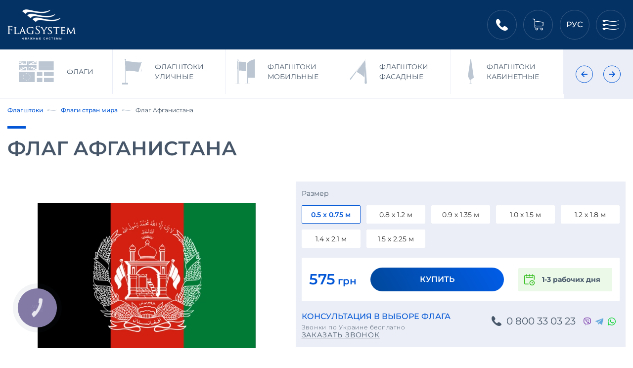

--- FILE ---
content_type: text/html; charset=UTF-8
request_url: https://flag.ua/flag-afganistana
body_size: 16617
content:
<!DOCTYPE html><html lang="ru">
<head>
	<script>(function(w,d,u){w.readyQ=[];w.bindReadyQ=[];function p(x,y){if(x=="ready"){w.bindReadyQ.push(y);}else{w.readyQ.push(x);}};var a={ready:p,bind:p};w.$=w.jQuery=function(f){if(f===d||f===u){return a}else{p(f)}}})(window,document)</script>
	<!-- Global site tag (gtag.js) - Google Analytics -->
<script async src="https://www.googletagmanager.com/gtag/js?id=G-D9EKZBFWQ3"></script>
<script>
  window.dataLayer = window.dataLayer || [];
  function gtag(){dataLayer.push(arguments);}
  gtag('js', new Date());
  gtag('config', 'G-D9EKZBFWQ3');
</script>
<!-- Google Tag Manager -->
<script>(function(w,d,s,l,i){w[l]=w[l]||[];w[l].push({'gtm.start':
new Date().getTime(),event:'gtm.js'});var f=d.getElementsByTagName(s)[0],
j=d.createElement(s),dl=l!='dataLayer'?'&l='+l:'';j.async=true;j.src=
'https://www.googletagmanager.com/gtm.js?id='+i+dl;f.parentNode.insertBefore(j,f);
})(window,document,'script','dataLayer','GTM-P2GF38V8');</script>
<!-- End Google Tag Manager -->



<meta name="google-site-verification" content="vTNJqJSqbZ3398EhHPiKrv29ZfyQqQheAw2xwP0DBoU" /><meta http-equiv="Content-Type" content="text/html; charset=utf-8">
<title>Флаг Афганистана по доступной цене | FlagSystem</title><meta name="description" content="Заказывайте флаг Афганистана в интернет-магазине FlagSystem. Качественные материалы, доступные цены и быстрая доставка по всей Украине!" >
<meta name="robots" content="index, follow" >
<meta property="og:url" content="https://flag.ua/flag-afganistana" >
<meta property="og:type" content="website" >
<meta property="og:title" content="Флаг Афганистана по доступной цене" >
<meta property="og:description" content="Заказывайте флаг Афганистана в интернет-магазине FlagSystem. Качественные материалы, доступные цены и быстрая доставка по всей Украине!" >
<meta property="og:image" content="https://flag.ua/home/catalog_products/item_84/image/d090e310ffa122e51beda282f7f1fdeb.jpg" >
<meta property="og:image:width" content="860" >
<meta property="og:image:height" content="573" >
<meta property="og:image:alt" content="Флаг Афганистана по доступной цене" >
<meta name="viewport" content="width=device-width, initial-scale=1.0, shrink-to-fit=no" ><link rel="alternate" hreflang="x-default" href="https://flag.ua/flag-afganistana"><link rel="alternate" hreflang="ru" href="https://flag.ua/flag-afganistana"><link rel="alternate" hreflang="uk" href="https://flag.ua/ua/flag-afganistana"><link rel="canonical" href="https://flag.ua/flag-afganistana" />

<link rel="preconnect" href="https://widgets.binotel.com">
<link rel="dns-prefetch" href="https://widgets.binotel.com">

<link rel="preconnect" href="https://www.googletagmanager.com">
<link rel="dns-prefetch" href="https://www.googletagmanager.com">







<link rel="preconnect" href="https://unpkg.com">
<link rel="dns-prefetch" href="https://unpkg.com">

<link rel="preconnect" href="https://www.google.com.ua">
<link rel="dns-prefetch" href="https://www.google.com.ua">




	<link rel="icon"
	      href="https://flag.ua/home/core_themes/item_1/favicon/core-themes-favicon-1.png"
	      type="image/ico">

<script>
    // Переводы
    var FenixTranslations = {};
    var FenixOptions      = {};
</script>
<!--temporary-->
<style>
	.product-img-wrapper img{object-fit: contain;}
</style>				
	<link href="https://flag.ua/themes/default/dist/css/first_screen.min.css?t=1743992864" rel="stylesheet" type="text/css">

<script>
$(document).ready(function(){

$('.header-phones__list a, .phones a').click(function() { gtag('event', 'phone', {'event_category': 'click'}); });
$('.header-callback').click(function() { gtag('event', 'callback', {'event_category': 'click'}); });
$('.attribute-values button').click(function() { gtag('event', 'select_size', {'event_category': 'click'}); });

});
</script></head>
<body class="lang-ru page-product">
<!-- Google Tag Manager (noscript) -->
<noscript><iframe src="https://www.googletagmanager.com/ns.html?id=GTM-P2GF38V8"
height="0" width="0" style="display:none;visibility:hidden"></iframe></noscript>
<!-- End Google Tag Manager (noscript) -->
<div id="wrapper">
	<div id="page-header">
		
	<div class="container">
					<a href="https://flag.ua"
			   class="logo"
			   title="Флагштоки ">
				<img src="https://flag.ua/home/core_themes/item_1/logo/logo-flag-png.png"
				     width="212"
				     height="107"
				     alt="Флагштоки и флаги" class="img-fluid">
			</a>
				<div class="header__content">
													<div class="header-phones" id="header-phones">
					<div class="header-phones__btn">
						<i class="ic-cellphone-filled"></i>
					</div>
					<div class="header-phones__list">
						<a class="phone callcenter" href="tel:0800330323" title="Позвонить нам по номеру: +0(800) 33 03 23">0 800 33 03 23</a><a class="phone default" href="tel:+380443338286" title="Позвонить нам по номеру: +38(044) 333 82 86">(044) 333 82 86</a><a class="phone kyivstar" href="tel:+380676348353" title="Позвонить нам по номеру: +38(067) 634 83 53">(067) 634 83 53</a>						<div class="header-callback" role="button" onclick="FenixForm.callback();">
							Заказать звонок						</div>
					</div>
				</div>
						
						<div class="checkout-sidebar"
     id="header-checkout-sidebar"
     onclick="FenixCheckout.openDialog()"
     title="Открыть корзину">
	<div class="icon-wrapper">
		<i class="ic-cart"></i>
	</div>
	<span id="checkoutSidebarQty" class="count count-products"></span>
</div>			
							<div class="language" id="header-languages">
		<div class="current-lang" id="lang-btn">
			Рус		</div>
		<ul class="list-unstyled lang-list">
							<li class="lang-item">
					<a class="lang-link active"
					   lng-link-ru					   data-lang="ru"
					   href="https://flag.ua/flag-afganistana"
					   title="Русский язык"
                       data-lang="ru" >Рус</a>
				</li>
							<li class="lang-item">
					<a class="lang-link"
					   lng-link-ua					   data-lang="ua"
					   href="https://flag.ua/ua/flag-afganistana"
					   title="Українська мова"
                       data-lang="ua" >Укр</a>
				</li>
					</ul>
		<script type="text/javascript">
            $(function(){
                $('.lang-link').on('click', function(){
                    $.cookie('lang', $(this).data('lang'));
                });
            });
		</script>
	</div>
			
			<button class="menu-btn" id="menu-btn" aria-label="Меню">
				<i class="ic-flag-slim"></i>
				<i class="ic-flag-slim"></i>
				<i class="ic-flag-slim"></i>
			</button>
		</div>
		
		<div class="header-bottom">
			<fnxcache data-id="0efcd3b5c14f31a821ab30b673f73e51" data-alias="core/menu" title='Очистить кеш &amp;quot;Кеш шаблонов меню"'></fnxcache><div class="nav-catalog" id="header-bottom-catalog">
			<ul class="catalog-drop-list list-unstyled lv-1"><li class="catalog-drop-item "><a href="https://flag.ua/flagi" class="catalog-drop-link" title="Флаги"><i class="ic-a-cat-flagi"></i><span>Флаги</span></a></li><li class="catalog-drop-item "><a href="https://flag.ua/flagshtoki-ulichnye" class="catalog-drop-link" title="Флагштоки уличные"><i class="ic-a-cat-flagshotoki-ulichnie"></i><span>Флагштоки уличные</span></a></li><li class="catalog-drop-item "><a href="https://flag.ua/flagshtoki-mobilnye" class="catalog-drop-link" title="Флагштоки мобильные"><i class="ic-a-cat-flagshtoki-mobilnie"></i><span>Флагштоки мобильные</span></a></li><li class="catalog-drop-item "><a href="https://flag.ua/flagshtoki-fasadnye" class="catalog-drop-link" title="Флагштоки фасадные"><i class="ic-a-cat-flagshtoki-fasadnie"></i><span>Флагштоки фасадные</span></a></li><li class="catalog-drop-item "><a href="https://flag.ua/flagshtoki-kabinetnye" class="catalog-drop-link" title="Флагштоки кабинетные"><i class="ic-a-cat-flagshtoki-kabinetnie"></i><span>Флагштоки кабинетные</span></a></li><li class="catalog-drop-item "><a href="https://flag.ua/flagi-nastolnye" class="catalog-drop-link" title="Флаги настольные"><i class="ic-a-cat-flagi-nastolnie"></i><span>Флаги настольные</span></a></li><li class="catalog-drop-item "><a href="https://flag.ua/aksessuary-i-furnitura" class="catalog-drop-link" title="Аксессуары и фурнитура "><i class="ic-a-cat-aksesuari-furnitura"></i><span>Аксессуары и фурнитура </span></a></li><li class="catalog-drop-item "><a href="https://flag.ua/ulichnoe-osveshhenie" class="catalog-drop-link" title="Уличное освещение"><i class="ic-a-cat-ulichnoe-osveshenie"></i><span>Уличное освещение</span></a></li><li class="catalog-drop-item "><a href="https://flag.ua/flag-na-avto" class="catalog-drop-link" title="Флаг на авто"><i class="ic-a-cat-flagi-na-avto"></i><span>Флаг на авто</span></a></li><li class="catalog-drop-item "><a href="https://flag.ua/flagi-world" class="catalog-drop-link" title="Флаги стран мира"><i class="ic-a-cat-flagi-stran-mira"></i><span>Флаги стран мира</span></a></li><li class="catalog-drop-item "><a href="https://flag.ua/patriot" class="catalog-drop-link" title="Патриотическая продукция"><i class="ic-flagshotoki-ulichnie"></i><span>Патриотическая продукция</span></a></li><li class="catalog-drop-item "><a href="https://flag.ua/flagi-sport" class="catalog-drop-link" title="Флаги спортивные"><i class="ic-a-cat-flagi-stran-mira"></i><span>Флаги спортивные</span></a></li><li class="catalog-drop-item "><a href="https://flag.ua/reklamnye-vindery" class="catalog-drop-link" title="Рекламные виндеры"><i class="ic-flag"></i><span>Рекламные виндеры</span></a></li><li class="catalog-drop-item "><a href="https://flag.ua/flagi-gosudarstvennykh-organov-ukrainy" class="catalog-drop-link" title="Ведомственные флаги"><i class="ic-a-cat-flagi-stran-mira"></i><span>Ведомственные флаги</span></a></li><li class="catalog-drop-item "><a href="https://flag.ua/populjarnye-flagi" class="catalog-drop-link" title="Популярные флаги"><i class="ic-a-cat-flagi"></i><span>Популярные флаги</span></a></li><li class="catalog-drop-item "><a href="https://flag.ua/flagi-gorodov-ukrainy" class="catalog-drop-link" title="Флаги городов Украины"><i class="ic-a-cat-flagi-na-avto"></i><span>Флаги городов Украины</span></a></li></ul>		<script>
        $(function() {
            var $nav = $('#catalog-aside');
            
            $(window).on('load', function() {
                Fenix.updateMenuClasses($nav);
            });
        });
	</script>
</div>		</div>
		
	</div>
</div>
	<div id="nav-header-catalog" class="header-menu">
			<li class="footer-menu-item">
			<a href="https://flag.ua/flagi">
				<i class="ic-a-cat-flagi"></i>
				<span>Флаги</span>
			</a>
		</li>
			<li class="footer-menu-item">
			<a href="https://flag.ua/flagshtoki-ulichnye">
				<i class="ic-a-cat-flagshotoki-ulichnie"></i>
				<span>Флагштоки уличные</span>
			</a>
		</li>
			<li class="footer-menu-item">
			<a href="https://flag.ua/flagshtoki-mobilnye">
				<i class="ic-a-cat-flagshtoki-mobilnie"></i>
				<span>Флагштоки мобильные</span>
			</a>
		</li>
			<li class="footer-menu-item">
			<a href="https://flag.ua/flagshtoki-fasadnye">
				<i class="ic-a-cat-flagshtoki-fasadnie"></i>
				<span>Флагштоки фасадные</span>
			</a>
		</li>
			<li class="footer-menu-item">
			<a href="https://flag.ua/flagshtoki-kabinetnye">
				<i class="ic-a-cat-flagshtoki-kabinetnie"></i>
				<span>Флагштоки кабинетные</span>
			</a>
		</li>
			<li class="footer-menu-item">
			<a href="https://flag.ua/flagi-nastolnye">
				<i class="ic-a-cat-flagi-nastolnie"></i>
				<span>Флаги настольные</span>
			</a>
		</li>
			<li class="footer-menu-item">
			<a href="https://flag.ua/aksessuary-i-furnitura">
				<i class="ic-a-cat-aksesuari-furnitura"></i>
				<span>Аксессуары и фурнитура </span>
			</a>
		</li>
			<li class="footer-menu-item">
			<a href="https://flag.ua/ulichnoe-osveshhenie">
				<i class="ic-a-cat-ulichnoe-osveshenie"></i>
				<span>Уличное освещение</span>
			</a>
		</li>
			<li class="footer-menu-item">
			<a href="https://flag.ua/flag-na-avto">
				<i class="ic-a-cat-flagi-na-avto"></i>
				<span>Флаг на авто</span>
			</a>
		</li>
			<li class="footer-menu-item">
			<a href="https://flag.ua/flagi-world">
				<i class="ic-a-cat-flagi-stran-mira"></i>
				<span>Флаги стран мира</span>
			</a>
		</li>
			<li class="footer-menu-item">
			<a href="https://flag.ua/patriot">
				<i class="ic-flagshotoki-ulichnie"></i>
				<span>Патриотическая продукция</span>
			</a>
		</li>
			<li class="footer-menu-item">
			<a href="https://flag.ua/flagi-sport">
				<i class="ic-a-cat-flagi-stran-mira"></i>
				<span>Флаги спортивные</span>
			</a>
		</li>
			<li class="footer-menu-item">
			<a href="https://flag.ua/reklamnye-vindery">
				<i class="ic-flag"></i>
				<span>Рекламные виндеры</span>
			</a>
		</li>
			<li class="footer-menu-item">
			<a href="https://flag.ua/flagi-gosudarstvennykh-organov-ukrainy">
				<i class="ic-a-cat-flagi-stran-mira"></i>
				<span>Ведомственные флаги</span>
			</a>
		</li>
			<li class="footer-menu-item">
			<a href="https://flag.ua/populjarnye-flagi">
				<i class="ic-a-cat-flagi"></i>
				<span>Популярные флаги</span>
			</a>
		</li>
			<li class="footer-menu-item">
			<a href="https://flag.ua/flagi-gorodov-ukrainy">
				<i class="ic-a-cat-flagi-na-avto"></i>
				<span>Флаги городов Украины</span>
			</a>
		</li>
	</div>

<script>
	$(function () {
		$('#nav-header-catalog').slick({
			slidesToShow: 6,
			slidesToScroll: 3,
			dots: false,
			infinite: false,
			centerMode: false,
			prevArrow:"<button type='button' class='slick-prev-header'><i class='ic-left'></i></button>",
			nextArrow:"<button type='button' class='slick-next-header'><i class='ic-right'></i></button>",
			responsive: [
				{
					breakpoint: 1500,
					settings: {
						slidesToShow: 5,
					}
				},
				{
					breakpoint: 1250,
					settings: {
						slidesToShow: 4,
					}
				},
				{
					breakpoint: 1030,
					settings: {
						slidesToShow: 3,
						slidesToScroll: 1
					}
				},
			],
		});
	});
	
	$(function() {
		var $nav = $('#nav-header-catalog');
		Fenix.updateMenuClasses($nav);
		
		$('.header-catalog-toggle').click(function () {
			$('#nav-header-catalog').toggleClass('open');
		});
		$(document).mouseup(function (e){
			var div = $('#nav-header-catalog');
			if (!div.is(e.target)
				&& div.has(e.target).length === 0) {
				div.removeClass('open');
			}
		});
	});
	
</script>
</script><div class="nav-right" id="nav-right">
	<div class="nav-right__content">
		<fnxcache data-id="789c65284b07ccbb83245880167b9a87" data-alias="core/menu" title='Очистить кеш &amp;quot;Кеш шаблонов меню"'></fnxcache><div class="nav-catalog" id="nav-right-catalog">
			<ul class="catalog-drop-list list-unstyled lv-1"><li class="catalog-drop-item "><a href="https://flag.ua/flagi" class="catalog-drop-link" title="Флаги"><i class="ic-a-cat-flagi"></i><span>Флаги</span></a></li><li class="catalog-drop-item "><a href="https://flag.ua/flagshtoki-ulichnye" class="catalog-drop-link" title="Флагштоки уличные"><i class="ic-a-cat-flagshotoki-ulichnie"></i><span>Флагштоки уличные</span></a></li><li class="catalog-drop-item "><a href="https://flag.ua/flagshtoki-mobilnye" class="catalog-drop-link" title="Флагштоки мобильные"><i class="ic-a-cat-flagshtoki-mobilnie"></i><span>Флагштоки мобильные</span></a></li><li class="catalog-drop-item "><a href="https://flag.ua/flagshtoki-fasadnye" class="catalog-drop-link" title="Флагштоки фасадные"><i class="ic-a-cat-flagshtoki-fasadnie"></i><span>Флагштоки фасадные</span></a></li><li class="catalog-drop-item "><a href="https://flag.ua/flagshtoki-kabinetnye" class="catalog-drop-link" title="Флагштоки кабинетные"><i class="ic-a-cat-flagshtoki-kabinetnie"></i><span>Флагштоки кабинетные</span></a></li><li class="catalog-drop-item "><a href="https://flag.ua/flagi-nastolnye" class="catalog-drop-link" title="Флаги настольные"><i class="ic-a-cat-flagi-nastolnie"></i><span>Флаги настольные</span></a></li><li class="catalog-drop-item "><a href="https://flag.ua/aksessuary-i-furnitura" class="catalog-drop-link" title="Аксессуары и фурнитура "><i class="ic-a-cat-aksesuari-furnitura"></i><span>Аксессуары и фурнитура </span></a></li><li class="catalog-drop-item "><a href="https://flag.ua/ulichnoe-osveshhenie" class="catalog-drop-link" title="Уличное освещение"><i class="ic-a-cat-ulichnoe-osveshenie"></i><span>Уличное освещение</span></a></li><li class="catalog-drop-item "><a href="https://flag.ua/flag-na-avto" class="catalog-drop-link" title="Флаг на авто"><i class="ic-a-cat-flagi-na-avto"></i><span>Флаг на авто</span></a></li><li class="catalog-drop-item "><a href="https://flag.ua/flagi-world" class="catalog-drop-link" title="Флаги стран мира"><i class="ic-a-cat-flagi-stran-mira"></i><span>Флаги стран мира</span></a></li><li class="catalog-drop-item "><a href="https://flag.ua/patriot" class="catalog-drop-link" title="Патриотическая продукция"><i class="ic-flagshotoki-ulichnie"></i><span>Патриотическая продукция</span></a></li><li class="catalog-drop-item "><a href="https://flag.ua/flagi-sport" class="catalog-drop-link" title="Флаги спортивные"><i class="ic-a-cat-flagi-stran-mira"></i><span>Флаги спортивные</span></a></li><li class="catalog-drop-item "><a href="https://flag.ua/reklamnye-vindery" class="catalog-drop-link" title="Рекламные виндеры"><i class="ic-flag"></i><span>Рекламные виндеры</span></a></li><li class="catalog-drop-item "><a href="https://flag.ua/flagi-gosudarstvennykh-organov-ukrainy" class="catalog-drop-link" title="Ведомственные флаги"><i class="ic-a-cat-flagi-stran-mira"></i><span>Ведомственные флаги</span></a></li><li class="catalog-drop-item "><a href="https://flag.ua/populjarnye-flagi" class="catalog-drop-link" title="Популярные флаги"><i class="ic-a-cat-flagi"></i><span>Популярные флаги</span></a></li><li class="catalog-drop-item "><a href="https://flag.ua/flagi-gorodov-ukrainy" class="catalog-drop-link" title="Флаги городов Украины"><i class="ic-a-cat-flagi-na-avto"></i><span>Флаги городов Украины</span></a></li></ul>		<script>
        $(function() {
            var $nav = $('#catalog-aside');
            
            $(window).on('load', function() {
                Fenix.updateMenuClasses($nav);
            });
        });
	</script>
</div>				<fnxcache data-id="05b5f122fb92233268517817cabf9804" data-alias="core/menu" title='Очистить кеш &amp;quot;Кеш шаблонов меню"'></fnxcache>
<nav id="nav-header">
	<ul class="navbar-nav"><li class="nav-item"><a href="https://flag.ua/about" class="nav-link header-link"><span>О компании</span></a></li><li class="nav-item"><a href="https://flag.ua/clients" class="nav-link header-link"><span>Клиенты</span></a></li><li class="nav-item"><a href="https://flag.ua/payment-and-delivery" class="nav-link header-link"><span>Доставка и оплата</span></a></li><li class="nav-item"><a href="https://flag.ua/galleries" class="nav-link header-link"><span>Портфолио</span></a></li><li class="nav-item"><a href="https://flag.ua/videos" class="nav-link header-link"><span>Видео</span></a></li><li class="nav-item"><a href="https://flag.ua/contacts" class="nav-link header-link"><span>Контакты</span></a></li><li class="nav-item"><a href="https://flag.ua/offer" class="nav-link header-link"><span>Договор-оферта</span></a></li></ul>	<script>
        $(function() {
            var $nav = $('#nav-header');
            
            Fenix.updateMenuClasses($nav);
        });
	</script>
</nav>
	</div>
</div>
<div class="overlay" id="nav-overlay"></div>	
	<div id="page-content">
				<div class="container">
	<nav id="page-breadcrumb">
		<ol class="breadcrumb">
												<li class="breadcrumb-item">
						<a href="https://flag.ua">
																					Флагштоки						</a>
					</li>
								
																		<li class="breadcrumb-item">
						<a href="https://flag.ua/flagi-world" itemprop="item">
							Флаги стран мира						</a>
					</li>
								
													<li class="breadcrumb-item active">
						Флаг Афганистана					</li>
								
						</ol>
			</nav>
	
			<script type="application/ld+json">
{
  "@context": "https://schema.org",
  "@type": "BreadcrumbList",
  "itemListElement": [{
                    "@type": "ListItem",
                    "position": 0,
                    "name": "Флагштоки ",
                    "item": "https://flag.ua"
                },
{
                    "@type": "ListItem",
                    "position": 1,
                    "name": "Флаги стран мира",
                    "item": "https://flag.ua/flagi-world"
                }]
}
        
		</script>
		</div>
						<div class="product-page card-default">
		<div class="container product-page-container"
		     id="product-card-84"
		     data-product="84">
			<h1 class="page-title">Флаг Афганистана</h1>
			<div class="card-row">
				<div class="card-left">
									<div class="product-gallery-vertical">
		<div id="productGalleryVertical">
							<a class="gallery-vertical-slide" data-src="https://flag.ua/tmp/images/7a/93c/d090e310ffa122e51beda282f7f1fdeb-1000x1000-r.jpg">
					<picture><source srcset="https://flag.ua/tmp/images/9f/933/d090e310ffa122e51beda282f7f1fdeb-718x374-f.webp" type="image/webp"><img src="https://flag.ua/tmp/images/9f/933/d090e310ffa122e51beda282f7f1fdeb-718x374-f.jpg"alt="Флагштоки в Украине" title="Флаг Афганистана - 1" width="718" height="374" class=""></picture>				</a>
								</div>
		<div id="productGalleryVerticalThumbs">
							<a class="gallery-vertical-thumb">
					<picture><source srcset="https://flag.ua/tmp/images/9f/933/d090e310ffa122e51beda282f7f1fdeb-718x374-f.webp" type="image/webp"><img src="https://flag.ua/tmp/images/9f/933/d090e310ffa122e51beda282f7f1fdeb-718x374-f.jpg"alt="Флагштоки заказать с доставкой" title="Флаг Афганистана - 1" width="718" height="374" class=""></picture>				</a>
								</div>
	</div>
	
	
	<div id="gallery-fancy" style="display:none;">
		<div class="product-info">
			<div class="info-container">
				<div class="product-title">
					<span>Флаг Афганистана</span>
				</div>
			</div>
		</div>
		<div class="product-gallery-fancy">
			<div id="productGalleryThumbsFancy">
									<div class="gallery-thumb-fancy">
						<picture><source srcset="https://flag.ua/tmp/images/3d/e1c/d090e310ffa122e51beda282f7f1fdeb-122x87-f.webp" type="image/webp"><img src="https://flag.ua/tmp/images/3d/e1c/d090e310ffa122e51beda282f7f1fdeb-122x87-f.jpg"alt="Купить Флагштоки" title="Флаг Афганистана - 1" width="122" height="87" class=""></picture>					</div>
											</div>
			<div id="productGalleryFancy">
									<div class="gallery-slide-fancy">
						<picture><source srcset="https://flag.ua/home/catalog_products/item_84/gallery/d090e310ffa122e51beda282f7f1fdeb.webp" type="image/webp"><img src="https://flag.ua/home/catalog_products/item_84/gallery/d090e310ffa122e51beda282f7f1fdeb.jpg"alt="Заказать Флагштоки" title="Флаг Афганистана - 1" width="860" height="573" class=""></picture>					</div>
											</div>
		</div>
	</div>
	
	
	<script>
		$(document).ready(function(){

			$('#productGalleryVertical').slick({
				arrows: false,
				dots: false,
				infinite: false,
				centerMode: false,
				asNavFor: '#productGalleryVerticalThumbs',
				responsive: [
					{
						breakpoint: 575,
						settings: {
							dots: true
						}
					},
				]
			});
			$('#productGalleryVerticalThumbs').slick({
				slidesToShow: 5,
				slidesToScroll: 1,
				asNavFor: '#productGalleryVertical',
				dots: false,
				centerMode: false,
				focusOnSelect: true,
				draggable: false,
				infinite: false,
				prevArrow:"<button type='button' class='slick-prev-vertical'><i class='ic-left'></i></button>",
				nextArrow:"<button type='button' class='slick-next-vertical'><i class='ic-right'></i></button>",
				responsive: [
					{
						breakpoint: 991,
						settings: {
							slidesToShow: 4,
						},
					},
					{
						breakpoint: 768,
						settings: {
							slidesToShow: 6,
						},
					},
				],

			});
			$(document).on('click', '.gallery-vertical-slide', function () {
				let initialSlide = $('#productGalleryVertical').slick("slickCurrentSlide");
				if ($(window).width() >= 991) {
					FenixUI.dialog('#gallery-fancy', {
						afterShow : function() {
							$('#productGalleryFancy').slick({
								arrows: false,
								dots: false,
								infinite: false,
								centerMode: false,
								asNavFor: '#productGalleryThumbsFancy',
								initialSlide: initialSlide,
							});
							$('#productGalleryThumbsFancy').slick({
								slidesToShow: 5,
								slidesToScroll: 1,
								asNavFor: '#productGalleryFancy',
								vertical: true,
								dots: false,
								centerMode: false,
								focusOnSelect: true,
								draggable: false,
								infinite: false,
								prevArrow:"<button type='button' class='slick-prev-fancy'><i class='ic-up'></i></button>",
								nextArrow:"<button type='button' class='slick-next-fancy'><i class='ic-down'></i></button>",
								initialSlide: initialSlide,
							});
						},
						afterClose : function () {
							$('#productGalleryFancy').slick("unslick");
							$('#productGalleryThumbsFancy').slick("unslick");
						}
					});
				}

			})
			function resizeGalleryFancybox() {
				if ($(window).width() <= 991) {
					$('#productGalleryVertical .gallery-vertical-slide').attr('data-fancybox', 'mobile-gallery');
					$('#gallery-fancy').find('.fancybox-close-small').trigger('click');
				} else {
					$('#productGalleryVertical .gallery-vertical-slide').removeAttr('data-fancybox');
				}
			}
			resizeGalleryFancybox();
			$(window).resize(function (){
				resizeGalleryFancybox();
			});
		});
		// var productGallery = document.getElementsByClassName('product-gallery')[0];
		// var galleryThumbs = document.getElementById('productGalleryThumbs');
		// var galleryThumbsFancy = document.getElementById('productGalleryThumbsFancy');
		// var itemsCounter = document.getElementById('productGallery').querySelectorAll('.swiper-slide').length;
		// var buttonsPrev = productGallery.querySelectorAll('.gallery-button-prev');
		// var buttonsNext = productGallery.querySelectorAll('.gallery-button-next');
		// var buttonsFancy = document.querySelectorAll('.gallery-button-fancy');
		// var loop;
		// if (itemsCounter >= 4) {
		// 	loop = true;
		// } else {
		// 	loop = false;
		// 	buttonsNext.forEach((element) => {
		// 		element.style.display = 'none';
		// 	});
		// 	buttonsPrev.forEach((element) => {
		// 		element.style.display = 'none';
		// 	});
		// 	buttonsFancy.forEach((element) => {
		// 		element.style.display = 'none';
		// 	});
		// }
		//
		// if (itemsCounter <= 1) {
		// 	galleryThumbs.style.display = 'none';
		// 	galleryThumbsFancy.style.display = 'none';
		// }
		//
		// var productGalleryFancy = null;
		// var productGalleryThumbs = null;
		// var productGalleryThumbsFancy = null;
		//
		// function galleryOpenSlide(elem) {
		// 	if ($(window).width() >= 991) {
		// 		FenixUI.dialog('#gallery-fancy', {
		// 			afterShow : function( instance, current ) {
		// 				if (productGalleryThumbsFancy === null) {
		// 					productGalleryFancy = new Swiper('#productGalleryFancy', {
		// 						allowTouchMove:false,
		// 						// cssMode : true,
		// 						loop: loop,
		// 						loopedSlides: 4,
		// 						spaceBetween: 8,
		// 						navigation: {
		// 							nextEl: '.gallery-button-next-fancy',
		// 							prevEl: '.gallery-button-prev-fancy',
		// 						},
		// 					});
		// 					productGalleryThumbsFancy = new Swiper('#productGalleryThumbsFancy', {
		// 						allowTouchMove:false,
		// 						// cssMode : true,
		// 						direction: 'horizontal',
		// 						slideToClickedSlide: true,
		// 						loop: loop,
		// 						loopedSlides: 4,
		// 						spaceBetween: 8,
		// 						centeredSlides: true,
		// 						slidesPerView: 'auto',
		// 						navigation: {
		// 							nextEl: '.thumbs-button-next-fancy',
		// 							prevEl: '.thumbs-button-prev-fancy',
		// 						},
		// 					});
		// 					productGalleryFancy.controller.control = productGalleryThumbsFancy;
		// 					productGalleryThumbsFancy.controller.control = productGalleryFancy;
		// 				}
		// 				// productGalleryThumbsFancy.slideTo(productGallery.activeIndex, 0);
		// 				productGalleryFancy.slideTo(productGallery.activeIndex, 0);
		// 			}
		// 		});
		// 	} else {
		// 		$('#productGallery .swiper-slide.swiper-slide-duplicate').attr('data-fancybox', '');
		// 		if ($(elem).hasClass('video-slide')) {
		// 			$.fancybox.open($(elem).find('.gallery-video-box'));
		// 		}
		// 	}
		// }
		// function resizeGalleryFancybox() {
		// 	if ($(window).width() <= 991) {
		// 		$('#productGallery .swiper-slide:not(.video-slide)').attr('data-fancybox', 'mobile-gallery');
		// 	} else {
		// 		$('#productGallery .swiper-slide').removeAttr('data-fancybox');
		// 	}
		// }
		//
		// $(function() {
		// 	resizeGalleryFancybox();
		// 	$(window).resize(function (){
		// 		resizeGalleryFancybox();
		// 	});
		// 	productGallery = new Swiper('#productGallery', {
		// 		allowTouchMove:false,
		// 		// cssMode : true,
		// 		loop: loop,
		// 		loopedSlides: 4,
		// 		spaceBetween: 8,
		// 	});
		//
		// 	productGalleryThumbs = new Swiper('#productGalleryThumbs', {
		// 		allowTouchMove: false,
		// 		// cssMode : true,
		// 		direction: 'horizontal',
		// 	    slideToClickedSlide: true,
		// 	    loop: loop,
		// 	    loopedSlides: 4,
		// 	    spaceBetween: 8,
		// 	    centeredSlides: true,
		// 	    slidesPerView: 'auto',
		// 	    navigation: {
		// 	        nextEl: '.gallery-button-next',
		// 	        prevEl: '.gallery-button-prev',
		// 	    },
		// 		breakpoints: {
		// 			320: {
		// 				direction: 'vertical',
		// 			},
		//
		// 			576: {
		// 				direction: 'horizontal',
		// 			},
		// 		},
		// 	});
		//
		// 	productGallery.controller.control = productGalleryThumbs;
		// 	productGalleryThumbs.controller.control = productGallery;
		//
		// });

		$(function() {


			// const productGallery = new Swiper('#productGallery', {
			//     spaceBetween: 10,
			//     loop: true,
			//     loopedSlides: 4,
			//     pagination: {
			//         el: '.gallery-pagination',
			//         type: 'bullets',
			//     },
			// });
			// const productGalleryFancy = new Swiper('#productGalleryFancy', {
			//     spaceBetween: 10,
			//     loop: true,
			//     loopedSlides: 4,
			// });
			// const productGalleryThumbs = new Swiper('#productGalleryThumbs', {
			//     direction: 'vertical',
			//     slideToClickedSlide: true,
			//     loop: true,
			//     loopedSlides: 4,
			//     spaceBetween: 8,
			//     centeredSlides: true,
			//     slidesPerView: 'auto',
			//     navigation: {
			//         nextEl: '.gallery-button-next',
			//         prevEl: '.gallery-button-prev',
			//     },
			// });
			//
			// const productGalleryThumbsFancy = new Swiper('#productGalleryThumbsFancy', {
			//     direction: 'vertical',
			//     slideToClickedSlide: true,
			//     loop: true,
			//     loopedSlides: 4,
			//     spaceBetween: 8,
			//     centeredSlides: true,
			//     slidesPerView: 'auto',
			//     navigation: {
			//         nextEl: '.gallery-button-next-fancy',
			//         prevEl: '.gallery-button-prev-fancy',
			//     },
			// });
			// productGallery.controller.control = productGalleryThumbs;
			// productGalleryThumbs.controller.control = productGallery;
			// productGalleryFancy.controller.control = productGalleryThumbsFancy;
			// productGalleryThumbsFancy.controller.control = productGalleryFancy;
		});
	</script>
					<div class="product-card-tabs">
						<nav class="nav-tabs-wrap d-none d-md-block">
							<div class="nav nav-tabs" id="nav-tab" role="tablist">
								<a class="nav-item nav-link active"
								   id="product-details-tab"
								   href="#product-details"
								   role="tab"
								   aria-controls="product-details"
								   aria-selected="true">
									Описание								</a>
								<a class="nav-item nav-link "
								   id="product-characteristic-tab"
								   href="#product-characteristic"
								   role="tab"
								   aria-controls="product-characteristic"
								   aria-selected="true">
									Характеристики								</a>
								<a class="nav-item nav-link"
								   id="product-reviews-tab"
								   href="#product-reviews"
								   role="tab"
								   aria-controls="product-reviews"
								   aria-selected="false">
									Отзывы									<span class="count">0</span>
								
								</a>
								<a class="nav-item nav-link"
								   id="product-delivery-tab"
								   href="#product-delivery"
								   role="tab"
								   aria-controls="product-delivery"
								   aria-selected="false">
									Доставка и Гарантия								</a>
																							</div>
						</nav>
						<div class="tab-content accordion" id="navTabContent" role="tablist">
							<div class="tab-pane tab-details fade show active"
							     id="product-details"
							     role="tabpanel"
							     aria-labelledby="product-details-tab">
								<button data-toggle="collapse"
								        data-target="#details-acc"
								        class="mobile-tabs-title d-md-none collapsed"
								        id="details-header-acc"
								        aria-expanded="false"
								        aria-controls="details-acc">
									Описание									<div class="button-arrow">
										<i class="ic ic-arrow-down-light"></i>
									</div>
								</button>
								<div id="details-acc"
								     class="collapse"
								     role="tabpanel"
								     aria-labelledby="details-header-acc"
								     data-parent="#navTabContent">
									<div class="collapse-inner">
										<p>Официальная символика государства была изменена больше 20 раз. За это время флаг менял герб, слоган, цвета. Тот вариант, который мы видим сегодня, утвердили в 2004 г. Флаг Афганистана состоит из 3-х вертикальных полос зеленого, черного, красного цвета. По центру расположен герб страны с мечетью и колосками пшеницы. Над ним расположена надпись: &laquo;Нет Бога, кроме Аллаха, и Мухаммед пророк его&raquo;.</p>

<p>Черный цвет происходит от ранних религиозных стягов страны. Красный символизирует власть короля, а зеленый приносит успех. Мечеть &ndash; дань государственной вере, колоски означают достаток. Шахада в верхней части герба говорит о мученической смерти во имя веры.</p>

<h2>На чем печатают государственный флаг Афганистана</h2>

<p>В истории государства в период талибана был белый флаг Афганистана. Компания Flagsystem изготавливает прошлый и нынешний вариант стяга на легкой прочной ткани мультифлаг. Среди преимуществ полотна:</p>

<ul>
	<li>
	<p>крепкие волокна;</p>
	</li>
	<li>
	<p>устойчивость к ветрам и осадкам;</p>
	</li>
	<li>
	<p>качество материала не ухудшается во время перепада температур.</p>
	</li>
</ul>

<p>Полотна крепятся к флагштоку с помощью люверсов. Для использования древка делают специальный карман. Флажная сетка подходит для домашних и уличных условий эксплуатации.&nbsp;</p>

<h2>Особенности продукции Flagsystem</h2>

<p><a href="https://flag.ua/flagi">Магазин флагов</a> Flagsystem использует японскую технологию сублимированной печати. С её помощью государственный флаг Афганистана переносится со специальной бумаги на ткань под действием термопресса. Различают два вида нанесения:</p>

<ul>
	<li>
	<p>одностороннее &ndash; подходит для размещения полотна на стене;</p>
	</li>
	<li>
	<p>двухстороннее &ndash; для установки на флагштоках.</p>
	</li>
</ul>

<p>Нынешний флаг размещают на официальных посольствах, гостиницах, площадях, частном транспорте или зданиях. Для печати доступны разные размеры от 0,5х0,75 м до 1,5х2,25 м. Японские красители не выгорают на солнце, сохраняют яркость цветов во время использования, не растекаются от осадков.</p>

<h2>Где купить афганскую государственную символику</h2>

<p><a href="https://flag.ua/">Компания Flagsystem </a>предлагает флаг Афганистана купить вместе с флагштоком. На сайте можно заказать продукцию с гербом по индивидуальным замерам. Изделия отправляют по всей территории Украины транспортными службами. С менеджером можно обговорить доставку с флагштоком к месту установки.</p>

<p>Материал мультифлаг не мнется в процессе эксплуатации, его не нужно отглаживать. В уличных условиях флаг набирается пыли и грязи. Простая стирка возвращает первозданный вид без повреждения волокон изделия.</p>
									</div>
								</div>
							</div>
							<div class="tab-pane tab-characteristic fade"
							     id="product-characteristic"
							     role="tabpanel"
							     aria-labelledby="product-characteristic-tab">
								<button data-toggle="collapse"
								        data-target="#characteristic-acc"
								        class="mobile-tabs-title d-md-none collapsed"
								        id="characteristic-header-acc"
								        aria-expanded="true"
								        aria-controls="characteristic-acc">
									Характеристики									<div class="button-arrow">
										<i class="ic ic-arrow-down-light"></i>
									</div>
								</button>
								<div id="characteristic-acc"
								     class="collapse"
								     role="tabpanel"
								     aria-labelledby="characteristic-header-acc"
								     data-parent="#navTabContent">
									<div class="collapse-inner products-features">
											<div class="characteristics-wrap collapse-inner">
								<div class="characteristics-item print_type">
				<div class="characteristics-title">
					<span>Вид печати</span>
				</div>
				<div class="characteristics-value" data-default="&lt;div&gt;Двухсторонняя печать&lt;/div&gt;">
											<div>Двухсторонняя печать</div>									</div>
			</div>
								<div class="characteristics-item letter">
				<div class="characteristics-title">
					<span>Регион</span>
				</div>
				<div class="characteristics-value" data-default="&lt;div&gt;Азия&lt;/div&gt;">
											<div>Азия</div>									</div>
			</div>
								<div class="characteristics-item material">
				<div class="characteristics-title">
					<span>Материал</span>
				</div>
				<div class="characteristics-value" data-default="&lt;div&gt;Флажная ткань Multiflag&lt;/div&gt;">
											<div>Флажная ткань Multiflag</div>									</div>
			</div>
								<div class="characteristics-item number_of_eyelets">
				<div class="characteristics-title">
					<span>Количество люверсов</span>
				</div>
				<div class="characteristics-value" data-default="&lt;div&gt;по выбору заказчика&lt;/div&gt;">
											<div>по выбору заказчика</div>									</div>
			</div>
								<div class="characteristics-item pocket_width">
				<div class="characteristics-title">
					<span>Ширина кармана</span>
				</div>
				<div class="characteristics-value" data-default="&lt;div&gt;по выбору заказчика&lt;/div&gt;">
											<div>по выбору заказчика</div>									</div>
			</div>
								<div class="characteristics-item flag_mount_type">
				<div class="characteristics-title">
					<span>Тип крепления флага</span>
				</div>
				<div class="characteristics-value" data-default="&lt;div&gt;люверсы/карман&lt;/div&gt;">
											<div>люверсы/карман</div>									</div>
			</div>
								<div class="characteristics-item use">
				<div class="characteristics-title">
					<span>Назначение</span>
				</div>
				<div class="characteristics-value" data-default="&lt;div&gt;для уличного/домашнего использования&lt;/div&gt;">
											<div>для уличного/домашнего использования</div>									</div>
			</div>
			</div>
									</div>
								</div>
							</div>
							<div class="tab-pane review-tab fade"
							     id="product-reviews"
							     role="tabpanel"
							     aria-labelledby="product-reviews-tab">
								<button data-toggle="collapse"
								        data-target="#reviews-acc"
								        class="mobile-tabs-title d-md-none collapsed"
								        id="reviews-header-acc"
								        aria-expanded="true"
								        aria-controls="reviews-acc">
									<span>
										Отзывы										<span class="count">0</span>
									</span>
									<div class="button-arrow">
										<i class="ic ic-arrow-down-light"></i>
									</div>
								</button>
								<div id="reviews-acc"
								     class="collapse"
								     role="tabpanel"
								     aria-labelledby="reviews-header-acc"
								     data-parent="#navTabContent">
									<div class="collapse-inner">
										
<div class="reviews-heading">
	
<div class="review-block product-element">
	<div class="amount" data-js-link="https://flag.ua/flag-afganistana#product_reviews">
					<i class="ic-reviews"></i> отзывы			</div>
	</div>	<button class="reviews-header-button btn btn-blue btn-call-review-form" onclick="$('#hiddenReviewForm').show()">Оставить отзыв</button>
</div>
<div id="hiddenReviewForm" style="display: none">
		<div id="reviewsForm_wsSTN_ajax">
	
	<script>
        $(function() {
            $('#reviewsForm_wsSTN_ajax').fenixAjaxForm({
                isReset      : true,
                container_id : 'reviewsForm_wsSTN',
                unique_id    : "wsSTN",
            });
        });
	</script>
	
	<div class=" reviews-form-container"
	     id="reviewsForm_wsSTN">
		<form method="POST" class="reviews-form form-horizontal" enctype="multipart/form-data" action="https://flag.ua/catalog/reviews">
							<div class="column"><div class="form-title"><span class="text">Написать отзыв</span></div><div class="form-subtitle"><span class="text">После того, как ваш отзыв пройдет модерацию, он появится на сайте</span></div>
<input class="form-control input-block-level" type="hidden" name="product_id" value="84"><div class="review-rate">
	<div class="rate-label">Поставьте оценку товару:</div>
	<div class="rate-stars-wrapper">
		<div class="review-rate-stars" id="review-rate-wsSTN"></div>
		<div class="review-rate-hint" id="review-rate-hint-wsSTN"></div>
	</div>
</div>
<script>
    $(function() {
        $(document).ready(function() {
            //звезды рейтинга
            $('#review-rate-wsSTN').raty({
                hints      : ['Плохо',
                              'Так себе',
                              'Обычно',
                              'Хорошо',
                              'Великолепно'],
                noRatedMsg : 'Без оценки',
                score      : 0,
                value      : 0,
                scoreName  : 'rate',
                starOff    : 'https://flag.ua/themes/default/dist/images/star-off.png',
                starOn     : 'https://flag.ua/themes/default/dist/images/star-on.png',
                starHalf   : 'https://flag.ua/themes/default/dist/images/star-half.png',
                target     : '#review-rate-hint-wsSTN'
            });
        });
    });
</script><div id="guirow_5xzSBv" class="control-group">
				<div class="controls">
<input class="form-control name" type="text" name="name" id="reviewsForm_wsSTN-name" placeholder="Ваше имя"></div>
		<div style="clear:both"></div>
</div><div id="guirow_ZYRqYV" class="control-group">
				<div class="controls">
<input class="form-control cellphone" type="tel" name="cellphone" id="reviewsForm_wsSTN-cellphone" placeholder="Ваш телефон" data-mask="+38 (999) 999 99 99"></div>
		<div style="clear:both"></div>
</div><div id="guirow_vRWj5I" class="control-group">
				<div class="controls">	
	<textarea class="form-control content review" name="review" id="reviewsForm_wsSTN-review" placeholder="Текст отзыва"></textarea>
</div>
		<div style="clear:both"></div>
</div><div class="btn-submit-wrapper"><button class="btn btn-default btn-submit btn-add-review"><span class="text">Оставить отзыв</span></button></div></div>					</form>
	</div>

	</div>
</div>
<div class="reviews-list load-more-target">
			<div class="reviews-empty">
			Отзывов еще нет. Вы можете оставить свой отзыв заполнив форму.		</div>
	</div>



<div class="d-none">
	<div id="reviewAnswerDialog">
			<div id="reviewAnswerForm_t6MML_ajax">
	
	<script>
        $(function() {
            $('#reviewAnswerForm_t6MML_ajax').fenixAjaxForm({
                isReset      : true,
                container_id : 'reviewAnswerForm_t6MML',
                unique_id    : "t6MML",
            });
        });
	</script>
	
	<div class=" reviewAnswer-form-container"
	     id="reviewAnswerForm_t6MML">
		<form method="POST" class="reviewAnswer-form form-horizontal" enctype="multipart/form-data" action="https://flag.ua/catalog/reviews/response">
							<div class="column"><div class="form-title"><span class="text">Ответить на отзыв</span></div>
<input class="form-control input-block-level" type="hidden" name="product_id" value="84">
<input class="form-control input-block-level" type="hidden" name="parent" value=""><div class="review-author"></div><div id="guirow_91ltpl" class="control-group">
				<div class="controls">
<input class="form-control name" type="text" name="name" id="reviewAnswerForm_t6MML-name" placeholder="Ваше имя"></div>
		<div style="clear:both"></div>
</div><div id="guirow_r2b2W6" class="control-group">
				<div class="controls">
<input class="form-control email" type="email" name="email" id="reviewAnswerForm_t6MML-email" placeholder="E-mail"></div>
		<div style="clear:both"></div>
</div><div id="guirow_63KlQb" class="control-group">
				<div class="controls">	
	<textarea class="form-control content review" name="review" id="reviewAnswerForm_t6MML-review" placeholder="Ваш ответ"></textarea>
</div>
		<div style="clear:both"></div>
</div><div class="btn-submit-wrapper"><button class="btn btn-default btn-submit btn-add-review"><span class="text">Ответить</span></button><button class="btn btn-gray btn-close" onclick="$.fancybox.close(true);"><span class="text">Отмена</span></button></div></div>					</form>
	</div>

	</div>
	</div>
</div>									</div>
								</div>
							
							</div>
							<div class="tab-pane delivery-tab fade"
							     id="product-delivery"
							     role="tabpanel"
							     aria-labelledby="product-delivery-tab">
								<button data-toggle="collapse"
								        data-target="#delivery-acc"
								        class="mobile-tabs-title d-md-none collapsed"
								        id="delivery-header-acc"
								        aria-expanded="true"
								        aria-controls="delivery-acc">
									Доставка и оплата									<div class="button-arrow">
										<i class="ic ic-arrow-down-light"></i>
									</div>
								</button>
								
								<div id="delivery-acc"
								     class="collapse"
								     role="tabpanel"
								     aria-labelledby="delivery-header-acc"
								     data-parent="#navTabContent">
									<div class="collapse-inner">
										<p><strong>Доставка</strong></p>

<ul>
	<li>Доставка по городам Украины</li>
</ul>

<p>&nbsp; &nbsp; &nbsp; &nbsp; &nbsp; &nbsp;- грузов длинной до 6 м&nbsp;ТК &quot;Новая&nbsp;почта&quot; согласно тарифам&nbsp;&nbsp;</p>

<p>&nbsp; &nbsp; &nbsp; &nbsp; &nbsp; &nbsp;-&nbsp;грузов длинной 6 м&nbsp; и более ТК &quot;Деливери&quot;, ТК &quot;САТ&quot;&nbsp; согласно тарифам</p>

<ul>
	<li>Возможность доставки в село или пригород необходимо уточнять у менеджера</li>
</ul>

<p><strong>Гарантия</strong></p>

<ul>
	<li>Технология прочных волокон &quot;Strong Fibers&quot;</li>
	<li>Формула яркости&nbsp;и насыщенности&nbsp;цвета &quot;Ultra Bright&quot;</li>
	<li>Устойчивость к ультрафиолетовому излучению &quot;Ultraviolet Protection&quot;</li>
	<li>100% гарантия качества</li>
</ul>
									</div>
								</div>
							</div>
													</div>
					</div>
				</div>
				<div class="card-right">
					
<div class="card-item buy-block">
	<div class="card-config-top">
		<div class="configurable-filtered">
										<div class="filtered-attribute size" data-attribute="3">
				<div class="attribute-title">Размер</div>
				<div class="attribute-values">
																	<div class="value-button selected" data-value="480">
							
														<button>
								<span>0.5 х 0.75 м</span>
																	<span class="config-price">+<span class="price-value">575</span><span class="price-currency">грн</span></span>
																							</button>
						</div>
																	<div class="value-button" data-value="481">
							
														<button>
								<span>0.8 х 1.2 м</span>
																	<span class="config-price">+<span class="price-value">1&nbsp;033</span><span class="price-currency">грн</span></span>
																							</button>
						</div>
																	<div class="value-button" data-value="482">
							
														<button>
								<span>0.9 х 1.35 м</span>
																	<span class="config-price">+<span class="price-value">1&nbsp;286</span><span class="price-currency">грн</span></span>
																							</button>
						</div>
																	<div class="value-button" data-value="483">
							
														<button>
								<span>1.0 х 1.5 м</span>
																	<span class="config-price">+<span class="price-value">1&nbsp;667</span><span class="price-currency">грн</span></span>
																							</button>
						</div>
																	<div class="value-button" data-value="484">
							
														<button>
								<span>1.2 х 1.8 м</span>
																	<span class="config-price">+<span class="price-value">2&nbsp;251</span><span class="price-currency">грн</span></span>
																							</button>
						</div>
																	<div class="value-button" data-value="485">
							
														<button>
								<span>1.4 х 2.1 м</span>
																	<span class="config-price">+<span class="price-value">2&nbsp;757</span><span class="price-currency">грн</span></span>
																							</button>
						</div>
																	<div class="value-button" data-value="486">
							
														<button>
								<span>1.5 х 2.25 м</span>
																	<span class="config-price">+<span class="price-value">3&nbsp;077</span><span class="price-currency">грн</span></span>
																							</button>
						</div>
									</div>
			</div>
											<div class="filtered-attribute complect" data-attribute="5">
				<div class="attribute-title">Комплектация</div>
				<div class="attribute-values">
																	<div class="value-button selected" data-value="126">
							
														<button>
								<span>Двусторонняя печать</span>
																									<div class="button-tooltip" title="Печать с двух сторон флага (обратная сторона зеркальная)"></div>
															</button>
						</div>
																	<div class="value-button" data-value="27">
							
														<button>
								<span>Односторонняя печать</span>
																									<div class="button-tooltip" title="Печать с одной стороны флага"></div>
															</button>
						</div>
									</div>
			</div>
						</div>
	</div>
	<div class="price-wrapper">
		<div class="card-price in-stock">
		<div class="price-block d-flex align-items-md-center one-price">
		<div class="prices-wrap">
						<div class="price-old"></div>
			
			<div class="price" id="product_card_price_total">
				<span class="price-value">575</span><span class="price-currency">грн</span>			</div>
			
						<div class="price-gain"></div>
		</div>
	</div>
	
	<div class="button-buy-block">
		<button class="btn btn-default add-cart">Купить</button>
	</div>
			<div class="delivery-time">
			1-3 рабочих дня		</div>
	</div>
<script>
	$(function (){
		$('.product-page-container').product({
			type: 'card',
			product_title: 'Флаг Афганистана',
			product_url: 'https://flag.ua/flag-afganistana',
		});
	});
</script>	</div>
		
	<div class="consulting-block">
		<div class="titles-wrap">
			<div class="block-title">
				Консультация в выборе флага			</div>
			<div class="block-title-details">
				Звонки по Украине бесплатно			</div>
		</div>
		<div class="contact-block">
			<div class="consulting-phone">
													<div class="header-phones">
						<a class="phone callcenter" href="tel:0800330323" title="Позвонить нам по номеру: 0 800 33 03 23">0 800 33 03 23</a>					</div>
							</div>
			<div class="messanger-list">
							<div class="messegers-item">
			<a href="viber://chat?number=+380630307289">
									<img src="https://flag.ua/tmp/images/04/d5b/group2-24x24-r.png" alt="Viber">
							</a>
		</div>
			<div class="messegers-item">
			<a href="https://t.me/FlagSystem">
									<img src="https://flag.ua/tmp/images/82/a5c/vector-24x24-r.png" alt="Telegram">
							</a>
		</div>
			<div class="messegers-item">
			<a href="https://wa.me/+380630307289">
									<img src="https://flag.ua/tmp/images/f2/1cd/group3-24x24-r.png" alt="WhatsApp">
							</a>
		</div>
				</div>
		</div>
				<div class="header-callback" role="button" onclick="FenixForm.callback();">
			Заказать звонок		</div>
	</div>
	<script>
		$(function () {
			$('.button-tooltip').each(function (){
				tippy(this, {
					content: $(this).attr('title'),
				});
			})
												$('.products-features .characteristics-item.size .characteristics-value').html('0.5 х 0.75 м');
												$('.products-features .characteristics-item.complect .characteristics-value').html('Двусторонняя печать');
									
					});
	</script>
</div>
<div class="card-config-bottom">
	<div class="configurable-filtered"></div>
</div>					<div class="forms" style="display: none;">
						<div id="oneClickProductForm" style="display: none">
														
								<div id="buyOneClickForm_YGHqS_ajax">
	
	<script>
        $(function() {
            $('#buyOneClickForm_YGHqS_ajax').fenixAjaxForm({
                isReset      : true,
                container_id : 'buyOneClickForm_YGHqS',
                unique_id    : "YGHqS",
            });
        });
	</script>
	
	<div class=" buyOneClickForm-container"
	     id="buyOneClickForm_YGHqS">
		<form method="POST" class="buyOneClick-form" enctype="multipart/form-data" action="https://flag.ua/checkout/process/oneclick">
							
<input class="form-control pid" type="hidden" name="product_id" id="buyOneClickForm_YGHqS-product_id" value="84"><input type="hidden" class="buy-params-value" name="params" value=''/>
<input class="form-control qty" type="hidden" name="qty" id="buyOneClickForm_YGHqS-qty"><div class="form-title"><span class="text">Оформления заказа</span></div><div class="form-note"><span class="text"></span></div><div id="guirow_B1S1V6" class="control-group name-group">
				<div class="controls">
<input class="form-control name bg-icon" type="text" name="name" id="buyOneClickForm_YGHqS-name" placeholder="Ваше имя"><i class="ic-man"></i></div>
		<div style="clear:both"></div>
</div><div id="guirow_jvcA0J" class="control-group cellphone-group">
				<div class="controls">
<input class="form-control cellphone bg-icon" type="text" name="cellphone" id="buyOneClickForm_YGHqS-cellphone" value="" data-mask="+38 (999) 999 99 99"></div>
		<div style="clear:both"></div>
</div><div id="guirow_awOJAJ" class="control-group payment-group">
			<label class="control-label">
			<i class="ic-credit-cards"></i>Способ оплаты			
					</label>
				<div class="controls">


	<label for="pay_variants_0" class="custom-radio">
		Наложенный платеж		<input id="pay_variants_0"
		       value="cash"  class="gui-form-radio" type="radio" name="pay_variants" checked="checked"/>
		<span class="checkmark"></span>
	</label>
	<label for="pay_variants_1" class="custom-radio">
		Оплата картой (LiqPay)		<input id="pay_variants_1"
		       value="liqpay"  class="gui-form-radio" type="radio" name="pay_variants" />
		<span class="checkmark"></span>
	</label>

</div>
		<div style="clear:both"></div>
</div><div id="guirow_r0w7in" class="control-group delivery-group">
			<label class="control-label">
			<i class="ic-truck"></i>Способ доставки			
					</label>
				<div class="controls">


	<label for="delivery_type_0" class="custom-radio">
		Самовывоз		<input id="delivery_type_0"
		       value="pickup"  class="gui-form-radio" type="radio" name="delivery_type" checked="checked"/>
		<span class="checkmark"></span>
	</label>
	<label for="delivery_type_1" class="custom-radio">
		Адресная доставка		<input id="delivery_type_1"
		       value="address"  class="gui-form-radio" type="radio" name="delivery_type" />
		<span class="checkmark"></span>
	</label>

</div>
		<div style="clear:both"></div>
</div><div id="guirow_q7wGK0" class="control-group">
				<div class="controls" type="hidden">
<input class="form-control name bg-icon city" type="hidden" name="city" id="buyOneClickForm_YGHqS-city" placeholder="Город"></div>
		<div style="clear:both"></div>
</div><div id="guirow_ypmToR" class="control-group">
				<div class="controls">
<input class="form-control name bg-icon address" type="hidden" name="address" id="buyOneClickForm_YGHqS-address" placeholder="Адрес"></div>
		<div style="clear:both"></div>
</div><script>
            function checkDelivery(){
                
                if ($("input[name=delivery_type]:checked").val()=="address") {
						$(".city").attr("type", "text");
						$(".address").attr("type", "text");
					}
					
					if ($("input[name=delivery_type]:checked").val()=="pickup") {
						$(".city").attr("type", "hidden");
						$(".city").val("");
						$(".address").attr("type", "hidden");
						$(".address").val("");
					}
            }
            
			$(document).ready(function() {
			    checkDelivery();
				$("input[name=delivery_type]").change(function () {
					checkDelivery();
				});
				
			});
			</script><div class="btn-submit-wrapper"><button class="btn btn-default btn-submit" type="submit" title="Заказать без оформления" value="Отправить">
		<span class="text">Отправить</span>
</button></div>					</form>
	</div>

	</div>
						
						
						
						</div>
					</div>
										<div class="products-fact-top">
											</div>
										<div class="products-fact-bottom">
											</div>
										<div class="products-technology">
											</div>
										
														</div>
			</div>
		</div>
	</div>
	<script>
		$(function() {
			//wrap details
			if ($(window).width() > 768) {
				let descriptionWrapper = $('#details-acc').find('.collapse-inner');
				let itemsCount = descriptionWrapper.children().length;
				let buttonHtml = '<button class="show-more">' +
					'<span>Подробнее</span>' +
					'<i class="ic-arrow-down-light">' +
					'</button>';
				if (itemsCount > 4) {
					descriptionWrapper.addClass('wrapped');
					descriptionWrapper.append(buttonHtml);
				}
				descriptionWrapper.on('click', '.show-more', function () {
					if (descriptionWrapper.hasClass('wrapped')) {
						descriptionWrapper.removeClass('wrapped');
						$(this).children('span').text('Скрыть');
						$(this).children('i').css('opacity', '0');
					} else {
						descriptionWrapper.addClass('wrapped');
						$(this).children('span').text('Подробнее');
						$(this).children('i').css('opacity', '1');
					}
				});
			}
			
		});
	</script>
<script type="application/ld+json">
{
  "@context": "https://schema.org/",
  "@type": "Product",
  
  "name": "Флаг Афганистана",
  "description": "<p>Официальная символика государства была изменена больше 20 раз. За это время флаг менял герб, слоган, цвета. Тот вариант, который мы видим сегодня, утвердили в 2004 г. Флаг Афганистана состоит из 3-х вертикальных полос зеленого, черного, красного цвета. По центру расположен герб страны с мечетью и колосками пшеницы. Над ним расположена надпись: &laquo;Нет Бога, кроме Аллаха, и Мухаммед пророк его&raquo;.</p><p>Черный цвет происходит от ранних религиозных стягов страны. Красный символизирует власть короля, а зеленый приносит успех. Мечеть &ndash; дань государственной вере, колоски означают достаток. Шахада в верхней части герба говорит о мученической смерти во имя веры.</p><h2>На чем печатают государственный флаг Афганистана</h2><p>В истории государства в период талибана был белый флаг Афганистана. Компания Flagsystem изготавливает прошлый и нынешний вариант стяга на легкой прочной ткани мультифлаг. Среди преимуществ полотна:</p><ul><li><p>крепкие волокна;</p></li><li><p>устойчивость к ветрам и осадкам;</p></li><li><p>качество материала не ухудшается во время перепада температур.</p></li></ul><p>Полотна крепятся к флагштоку с помощью люверсов. Для использования древка делают специальный карман. Флажная сетка подходит для домашних и уличных условий эксплуатации. </p><h2>Особенности продукции Flagsystem</h2><p><a href=\"https://flag.ua/flagi\">Магазин флагов</a> Flagsystem использует японскую технологию сублимированной печати. С её помощью государственный флаг Афганистана переносится со специальной бумаги на ткань под действием термопресса. Различают два вида нанесения:</p><ul><li><p>одностороннее &ndash; подходит для размещения полотна на стене;</p></li><li><p>двухстороннее &ndash; для установки на флагштоках.</p></li></ul><p>Нынешний флаг размещают на официальных посольствах, гостиницах, площадях, частном транспорте или зданиях. Для печати доступны разные размеры от 0,5х0,75 м до 1,5х2,25 м. Японские красители не выгорают на солнце, сохраняют яркость цветов во время использования, не растекаются от осадков.</p><h2>Где купить афганскую государственную символику</h2><p><a href=\"https://flag.ua/\">Компания Flagsystem </a>предлагает флаг Афганистана купить вместе с флагштоком. На сайте можно заказать продукцию с гербом по индивидуальным замерам. Изделия отправляют по всей территории Украины транспортными службами. С менеджером можно обговорить доставку с флагштоком к месту установки.</p><p>Материал мультифлаг не мнется в процессе эксплуатации, его не нужно отглаживать. В уличных условиях флаг набирается пыли и грязи. Простая стирка возвращает первозданный вид без повреждения волокон изделия.</p>",
  "sku": "af",
  
    "image": ["https://flag.ua/tmp/images/7a/93c/d090e310ffa122e51beda282f7f1fdeb-1000x1000-r.jpg"],
    
    
    
  "offers": {
    "@type": "Offer",
    "priceCurrency": "UAH",
    "price": "575.00",
    "url": "https://flag.ua/flag-afganistana",
    "availability": "https://schema.org/InStock",
    "seller": {
      "@type": "Organization",
      "name": "FlagSystem"
    }
  }
}

</script>
				<div class="overlay"></div>
	</div>
	
	<footer id="page-footer">
	<div class="container">
		<div class="footer-contacts">
						<div class="logo" title="Флагштоки ">
				<img src="https://flag.ua/home/core_themes/item_1/logo/logo-flag-png.png"
				     width="212"
				     height="107"
				     alt="Флагштоки и флаги" class="img-fluid">
			</div>
			<div class="footer-contacts__container">
				<div class="col-left">
																					<div class="address">
							г. Днепр, ул. Н. Руденко, 53 						</div>
										
																<div class="emails">
							<script type="text/javascript">
	//<![CDATA[
	var l=new Array();
	l[0] = '>';
	l[1] = 'a';
	l[2] = '/';
	l[3] = '<';
	l[4] = '|97';
	l[5] = '|117';
	l[6] = '|46';
	l[7] = '|109';
	l[8] = '|101';
	l[9] = '|116';
	l[10] = '|115';
	l[11] = '|121';
	l[12] = '|115';
	l[13] = '|103';
	l[14] = '|97';
	l[15] = '|108';
	l[16] = '|102';
	l[17] = '|64';
	l[18] = '|111';
	l[19] = '|102';
	l[20] = '|110';
	l[21] = '|105';
	l[22] = '>';
	l[23] = '"';
	l[24] = '|97';
	l[25] = '|117';
	l[26] = '|46';
	l[27] = '|109';
	l[28] = '|101';
	l[29] = '|116';
	l[30] = '|115';
	l[31] = '|121';
	l[32] = '|115';
	l[33] = '|103';
	l[34] = '|97';
	l[35] = '|108';
	l[36] = '|102';
	l[37] = '|64';
	l[38] = '|111';
	l[39] = '|102';
	l[40] = '|110';
	l[41] = '|105';
	l[42] = ':';
	l[43] = 'o';
	l[44] = 't';
	l[45] = 'l';
	l[46] = 'i';
	l[47] = 'a';
	l[48] = 'm';
	l[49] = '"';
	l[50] = '=';
	l[51] = 'f';
	l[52] = 'e';
	l[53] = 'r';
	l[54] = 'h';
	l[55] = ' ';
	l[56] = 'a';
	l[57] = '<';

	for (var i = l.length-1; i >= 0; i=i-1) {
		if (l[i].substring(0, 1) === '|') document.write("&#"+unescape(l[i].substring(1))+";");
		else document.write(unescape(l[i]));
	}
	//]]>
</script>						</div>
										
																<div class="work-time">
							Пн-Пт - з 9:00 до 18:00						</div>
									</div>
				<div class="col-right">
																<div class="phones">
							<a class="phone callcenter" href="tel:0800330323" title="Позвонить нам по номеру: +0(800) 33 03 23">0 800 33 03 23</a><a class="phone default" href="tel:+380443338286" title="Позвонить нам по номеру: +38(044) 333 82 86">(044) 333 82 86</a><a class="phone kyivstar" href="tel:+380676348353" title="Позвонить нам по номеру: +38(067) 634 83 53">(067) 634 83 53</a>						</div>
									</div>
			</div>
					</div>
		<div class="footer-nav">
			<div class="footer-nav__top">
								<fnxcache data-id="11de3dbac84807211743e50cfe6130da" data-alias="core/menu" title='Очистить кеш &amp;quot;Кеш шаблонов меню"'></fnxcache><div class="footer-menu" id="nav-footer-catalog">
	<div class="footer-menu-title">Каталог</div>
	<ul class="list-unstyled">
					<li class="footer-menu-item">
				<a href="https://flag.ua/flagi">Флаги</a>
			</li>
					<li class="footer-menu-item">
				<a href="https://flag.ua/flagshtoki-ulichnye">Флагштоки уличные</a>
			</li>
					<li class="footer-menu-item">
				<a href="https://flag.ua/flagshtoki-mobilnye">Флагштоки мобильные</a>
			</li>
					<li class="footer-menu-item">
				<a href="https://flag.ua/flagshtoki-fasadnye">Флагштоки фасадные</a>
			</li>
					<li class="footer-menu-item">
				<a href="https://flag.ua/flagshtoki-kabinetnye">Флагштоки кабинетные</a>
			</li>
					<li class="footer-menu-item">
				<a href="https://flag.ua/flagi-nastolnye">Флаги настольные</a>
			</li>
					<li class="footer-menu-item">
				<a href="https://flag.ua/aksessuary-i-furnitura">Аксессуары и фурнитура </a>
			</li>
					<li class="footer-menu-item">
				<a href="https://flag.ua/ulichnoe-osveshhenie">Уличное освещение</a>
			</li>
					<li class="footer-menu-item">
				<a href="https://flag.ua/flag-na-avto">Флаг на авто</a>
			</li>
					<li class="footer-menu-item">
				<a href="https://flag.ua/flagi-world">Флаги стран мира</a>
			</li>
					<li class="footer-menu-item">
				<a href="https://flag.ua/patriot">Патриотическая продукция</a>
			</li>
					<li class="footer-menu-item">
				<a href="https://flag.ua/flagi-sport">Флаги спортивные</a>
			</li>
					<li class="footer-menu-item">
				<a href="https://flag.ua/reklamnye-vindery">Рекламные виндеры</a>
			</li>
					<li class="footer-menu-item">
				<a href="https://flag.ua/flagi-gosudarstvennykh-organov-ukrainy">Ведомственные флаги</a>
			</li>
					<li class="footer-menu-item">
				<a href="https://flag.ua/populjarnye-flagi">Популярные флаги</a>
			</li>
					<li class="footer-menu-item">
				<a href="https://flag.ua/flagi-gorodov-ukrainy">Флаги городов Украины</a>
			</li>
			</ul>
</div>

<script>
    $(function() {
        var $nav = $('#nav-footer-catalog');
        Fenix.updateMenuClasses($nav);
    });
</script>				
								<fnxcache data-id="688cbe0fe1be669e9c54b3ec9e798189" data-alias="core/menu" title='Очистить кеш &amp;quot;Кеш шаблонов меню"'></fnxcache>	<div class="footer-menu" id="nav-footer">
		<div class="footer-menu-title">Меню</div>
		<ul class="list-unstyled">
							<li class="footer-menu-item">
					<a href="https://flag.ua">Главная</a>
				</li>
							<li class="footer-menu-item">
					<a href="https://flag.ua/about">О компании</a>
				</li>
							<li class="footer-menu-item">
					<a href="https://flag.ua/payment-and-delivery">Доставка и оплата</a>
				</li>
							<li class="footer-menu-item">
					<a href="https://flag.ua/galleries">Портфолио</a>
				</li>
							<li class="footer-menu-item">
					<a href="https://flag.ua/videos">Видео</a>
				</li>
							<li class="footer-menu-item">
					<a href="https://flag.ua/articles">Новости</a>
				</li>
							<li class="footer-menu-item">
					<a href="https://flag.ua/contacts">Контакты</a>
				</li>
							<li class="footer-menu-item">
					<a href="https://flag.ua/clients">Клиенты</a>
				</li>
							<li class="footer-menu-item">
					<a href="https://flag.ua/offer">Договор-оферта</a>
				</li>
					</ul>
	</div>
	
	<script>
        $(function() {
            var $nav = $('#nav-footer');
            Fenix.updateMenuClasses($nav);
        });
	</script>
			</div>
			<div class="footer-nav__bottom">
								<img class="payment-logo" src="https://flag.ua/themes/default/skin/images/mastercard.png" alt="Mastercard">
				
															</div>
		</div>
	</div>
</footer></div>
<div class="scroll-up" id="goTop"></div>

<fnxcache data-id="ca1437128d50aa5accc06446429d4d94" data-alias="core/render" title='Очистить кеш &amp;quot;Кеш шаблонов сайта"'></fnxcache><div class="forms" style="display: none">
	
	<div id="messageDialog">
		<div class="popup-title"></div>
		<div class="content"></div>
	</div>
	
	<div id="checkoutDialog">
		<div class="popup-title">
			<span class="text">Корзина</span>
			
		</div>
		<div class="wrap">
			<div id="checkoutDialogContent"></div>
			<div id="checkoutDialogLoader">
				<div class="loader">
					<span></span>
					<span></span>
					<span></span>
					<span></span>
					
				</div>
			</div>
		</div>
	</div>
</div>

				
	<link href="https://flag.ua/themes/default/dist/css/libs.min.css?t=1743992864" rel="stylesheet" type="text/css">
				
	<link href="https://flag.ua/themes/default/dist/css/main.min.css?t=1738661576" rel="stylesheet" type="text/css">
	<script>
        // Переводы
        FenixTranslations.ui = {
            messageDialog : {
                default_title : "Сообщение",
                error_title   : "Ошибка",
            }
        };
        
        FenixTranslations.validate = {
            cellphone  : "Введите правильный телефон",
            username   : "Введите корректное имя",
            fullname   : "Введите корректное имя",
            surname    : "Введите корректную фамилию",
            patronymic : "Введите корректное отчество",
            email      : "Введите email",
        };
        
        FenixTranslations.hiddenBlock = {
            viewTitle : 'Смотреть полностью',
            hideTitle : 'Свернуть',
            
            viewBtnText : 'Смотреть полностью',
            hideBtnText : 'Свернуть',
        };
        
        FenixTranslations.favorites = {
            add          : 'в избранное',
            add_title    : 'Добавить в избранное',
            remove       : 'в избранном',
            remove_title : 'Убрать из избранного',
        };
        
        FenixTranslations.compare = {
            add           : 'к сравнению',
            add_title     : 'Добавить к сравнению',
            remove        : 'в сравнении',
            remove_title  : 'Убрать из сравнения',
            confirmDelete : 'Удалить товар из сравнения?',
        };
        
        FenixTranslations.tracking = {
            add            : 'Следить за ценой',
            remove         : 'Убрать из списка',
            remove_confirm : 'Вы уверены, что хотите убрать этот товар из списка слежения за ценой',
        };
        
        FenixTranslations.waiting_list = {
            add            : 'Добавить в лист ожидания',
            remove         : 'Убрать из листа ожидания',
            remove_confirm : 'Вы уверены, что хотите убрать этот товар из листа ожидания',
        };
        
        FenixTranslations.search = {
            watch_product_title  : 'Смотреть',
            watch_category_title : 'Перейти в раздел',
            watch_search_title   : 'Перейти к результатам поиска',
            btn_category         : 'Перейти в раздел',
            no_matches_found     : 'По Вашему запросу ничего не найдено',
        };
        
        FenixTranslations.filter = {
            btn_apply : 'Показать',
            error     : 'Ошибка фильтра'
        };
        
        FenixTranslations.product = {
            gain_title : 'выгода',
        };
        
        FenixTranslations.checkout = {
            service_unavailable : 'Сервис временно недоступен!',
            confirmDelete       : 'Удалить товар из корзины?',
        };
        
        FenixTranslations.sales = {
            days    : 'Дней',
            hours   : 'Часов',
            minutes : 'Минут',
            seconds : 'Секунд',
        };
        
        FenixTranslations.customerSales = {
            discount : 'Ваша личная скидка',
        };
	</script>

	<script>
        FenixOptions = {
            langUrl         : '',
            langCode        : 'ru',
            urlEndSlash     : '',
            isDev           : false,
            skinUrl         : 'https://flag.ua/themes/default/skin/',
            isWholesale     : false,
            isCustomerGroup : false,
			            customer_id     : 0,
            auth            : false
			        };
        
        FenixOptions.google = {
            map_key : ''
        };
		
		        FenixOptions.map = {
            marker_data : {
                source : 'https://flag.ua/home/core_themes/item_1/location_img/map_location.png',
                width  : '30',
                height : '42',
            }
        };
        
        FenixOptions.tracking = {
            customer_name  : "",
            customer_email : "",
        };
        
        FenixOptions.waiting_list = {
            customer_name  : "",
            customer_email : "",
        };
	</script>

				
	<script src="https://flag.ua/themes/default/dist/js/libs.min.js?t=1743992864"></script>
				
	<script src="https://flag.ua/themes/default/dist/js/common.min.js?t=1743992864"></script>
<script type="text/javascript">
  (function(d, w, s) {
	var widgetHash = 'xuryn03s3l27b7hr8g7v', gcw = d.createElement(s); gcw.type = 'text/javascript'; gcw.async = true;
	gcw.src = '//widgets.binotel.com/getcall/widgets/'+ widgetHash +'.js';
	var sn = d.getElementsByTagName(s)[0]; sn.parentNode.insertBefore(gcw, sn);
  })(document, window, 'script');
</script>

<script type="text/javascript">
(function(d, w, s) {
var widgetHash = 'c56n0mk76mb0rra8u8nn', ctw = d.createElement(s); ctw.type = 'text/javascript'; ctw.async = true;
ctw.src = '//widgets.binotel.com/calltracking/widgets/'+ widgetHash +'.js';
var sn = d.getElementsByTagName(s)[0]; sn.parentNode.insertBefore(ctw, sn);
})(document, window, 'script');
</script>
    <style type="text/css">
        fnxcache {
            display : none;
        }
    </style>
<script>(function($, d) {$.each(readyQ, function(i, f) {$(f)});$.each(bindReadyQ, function(i, f) {$(d).bind("ready", f)})})(jQuery, document)</script>
</body>
</html>

--- FILE ---
content_type: text/html; charset=UTF-8
request_url: https://flag.ua/checkout/process/sidebar
body_size: -145
content:
<div class="checkout-sidebar"
     id="header-checkout-sidebar"
     onclick="FenixCheckout.openDialog()"
     title="Открыть корзину">
	<div class="icon-wrapper">
		<i class="ic-cart"></i>
	</div>
	<span id="checkoutSidebarQty" class="count count-products"></span>
</div>

--- FILE ---
content_type: text/css
request_url: https://flag.ua/themes/default/dist/css/libs.min.css?t=1743992864
body_size: 125457
content:
@charset "UTF-8";/*! jQuery UI - v1.11.1 - 2014-08-13
* http://jqueryui.com
* Includes: core.css, accordion.css, autocomplete.css, button.css, datepicker.css, dialog.css, draggable.css, menu.css, progressbar.css, resizable.css, selectable.css, selectmenu.css, slider.css, sortable.css, spinner.css, tabs.css, tooltip.css, theme.css
* To view and modify this theme, visit http://jqueryui.com/themeroller/?ffDefault=Trebuchet%20MS%2CTahoma%2CVerdana%2CArial%2Csans-serif&fwDefault=bold&fsDefault=1.1em&cornerRadius=4px&bgColorHeader=f6a828&bgTextureHeader=gloss_wave&bgImgOpacityHeader=35&borderColorHeader=e78f08&fcHeader=ffffff&iconColorHeader=ffffff&bgColorContent=eeeeee&bgTextureContent=highlight_soft&bgImgOpacityContent=100&borderColorContent=dddddd&fcContent=333333&iconColorContent=222222&bgColorDefault=f6f6f6&bgTextureDefault=glass&bgImgOpacityDefault=100&borderColorDefault=cccccc&fcDefault=1c94c4&iconColorDefault=ef8c08&bgColorHover=fdf5ce&bgTextureHover=glass&bgImgOpacityHover=100&borderColorHover=fbcb09&fcHover=c77405&iconColorHover=ef8c08&bgColorActive=ffffff&bgTextureActive=glass&bgImgOpacityActive=65&borderColorActive=fbd850&fcActive=eb8f00&iconColorActive=ef8c08&bgColorHighlight=ffe45c&bgTextureHighlight=highlight_soft&bgImgOpacityHighlight=75&borderColorHighlight=fed22f&fcHighlight=363636&iconColorHighlight=228ef1&bgColorError=b81900&bgTextureError=diagonals_thick&bgImgOpacityError=18&borderColorError=cd0a0a&fcError=ffffff&iconColorError=ffd27a&bgColorOverlay=666666&bgTextureOverlay=diagonals_thick&bgImgOpacityOverlay=20&opacityOverlay=50&bgColorShadow=000000&bgTextureShadow=flat&bgImgOpacityShadow=10&opacityShadow=20&thicknessShadow=5px&offsetTopShadow=-5px&offsetLeftShadow=-5px&cornerRadiusShadow=5px
* Copyright 2014 jQuery Foundation and other contributors; Licensed MIT */.ui-helper-hidden{display:none}.ui-helper-hidden-accessible{border:0;clip:rect(0 0 0 0);height:1px;margin:-1px;overflow:hidden;padding:0;position:absolute;width:1px}.ui-helper-reset{margin:0;padding:0;border:0;outline:0;line-height:1.3;text-decoration:none;font-size:100%;list-style:none}.ui-helper-clearfix:after,.ui-helper-clearfix:before{content:"";display:table;border-collapse:collapse}.ui-helper-clearfix:after{clear:both}.ui-helper-clearfix{min-height:0}.ui-helper-zfix{width:100%;height:100%;top:0;left:0;position:absolute;opacity:0;filter:Alpha(Opacity=0)}.ui-front{z-index:100}.ui-state-disabled{cursor:default!important}.ui-icon{display:block;text-indent:-99999px;overflow:hidden;background-repeat:no-repeat}.ui-widget-overlay{position:fixed;top:0;left:0;width:100%;height:100%}.ui-accordion .ui-accordion-header{display:block;cursor:pointer;position:relative;margin:2px 0 0 0;padding:.5em .5em .5em .7em;min-height:0;font-size:100%}.ui-accordion .ui-accordion-icons{padding-left:2.2em}.ui-accordion .ui-accordion-icons .ui-accordion-icons{padding-left:2.2em}.ui-accordion .ui-accordion-header .ui-accordion-header-icon{position:absolute;left:.5em;top:50%;margin-top:-8px}.ui-accordion .ui-accordion-content{padding:1em 2.2em;border-top:0;overflow:auto}.ui-autocomplete{position:absolute;top:0;left:0;cursor:default}.ui-button{display:inline-block;position:relative;padding:0;line-height:normal;margin-right:.1em;cursor:pointer;vertical-align:middle;text-align:center;overflow:visible}.ui-button,.ui-button:active,.ui-button:hover,.ui-button:link,.ui-button:visited{text-decoration:none}.ui-button-icon-only{width:2.2em}button.ui-button-icon-only{width:2.4em}.ui-button-icons-only{width:3.4em}button.ui-button-icons-only{width:3.7em}.ui-button .ui-button-text{display:block;line-height:normal}.ui-button-text-only .ui-button-text{padding:.4em 1em}.ui-button-icon-only .ui-button-text,.ui-button-icons-only .ui-button-text{padding:.4em;text-indent:-9999999px}.ui-button-text-icon-primary .ui-button-text,.ui-button-text-icons .ui-button-text{padding:.4em 1em .4em 2.1em}.ui-button-text-icon-secondary .ui-button-text,.ui-button-text-icons .ui-button-text{padding:.4em 2.1em .4em 1em}.ui-button-text-icons .ui-button-text{padding-left:2.1em;padding-right:2.1em}input.ui-button{padding:.4em 1em}.ui-button-icon-only .ui-icon,.ui-button-icons-only .ui-icon,.ui-button-text-icon-primary .ui-icon,.ui-button-text-icon-secondary .ui-icon,.ui-button-text-icons .ui-icon{position:absolute;top:50%;margin-top:-8px}.ui-button-icon-only .ui-icon{left:50%;margin-left:-8px}.ui-button-icons-only .ui-button-icon-primary,.ui-button-text-icon-primary .ui-button-icon-primary,.ui-button-text-icons .ui-button-icon-primary{left:.5em}.ui-button-icons-only .ui-button-icon-secondary,.ui-button-text-icon-secondary .ui-button-icon-secondary,.ui-button-text-icons .ui-button-icon-secondary{right:.5em}.ui-buttonset{margin-right:7px}.ui-buttonset .ui-button{margin-left:0;margin-right:-.3em}button.ui-button::-moz-focus-inner,input.ui-button::-moz-focus-inner{border:0;padding:0}.ui-datepicker{width:17em;padding:.2em .2em 0;display:none}.ui-datepicker .ui-datepicker-header{position:relative;padding:.2em 0}.ui-datepicker .ui-datepicker-next,.ui-datepicker .ui-datepicker-prev{position:absolute;top:2px;width:1.8em;height:1.8em}.ui-datepicker .ui-datepicker-next-hover,.ui-datepicker .ui-datepicker-prev-hover{top:1px}.ui-datepicker .ui-datepicker-prev{left:2px}.ui-datepicker .ui-datepicker-next{right:2px}.ui-datepicker .ui-datepicker-prev-hover{left:1px}.ui-datepicker .ui-datepicker-next-hover{right:1px}.ui-datepicker .ui-datepicker-next span,.ui-datepicker .ui-datepicker-prev span{display:block;position:absolute;left:50%;margin-left:-8px;top:50%;margin-top:-8px}.ui-datepicker .ui-datepicker-title{margin:0 2.3em;line-height:1.8em;text-align:center}.ui-datepicker .ui-datepicker-title select{font-size:1em;margin:1px 0}.ui-datepicker select.ui-datepicker-month,.ui-datepicker select.ui-datepicker-year{width:45%}.ui-datepicker table{width:100%;font-size:.9em;border-collapse:collapse;margin:0 0 .4em}.ui-datepicker th{padding:.7em .3em;text-align:center;font-weight:700;border:0}.ui-datepicker td{border:0;padding:1px}.ui-datepicker td a,.ui-datepicker td span{display:block;padding:.2em;text-align:right;text-decoration:none}.ui-datepicker .ui-datepicker-buttonpane{background-image:none;margin:.7em 0 0 0;padding:0 .2em;border-left:0;border-right:0;border-bottom:0}.ui-datepicker .ui-datepicker-buttonpane button{float:right;margin:.5em .2em .4em;cursor:pointer;padding:.2em .6em .3em .6em;width:auto;overflow:visible}.ui-datepicker .ui-datepicker-buttonpane button.ui-datepicker-current{float:left}.ui-datepicker.ui-datepicker-multi{width:auto}.ui-datepicker-multi .ui-datepicker-group{float:left}.ui-datepicker-multi .ui-datepicker-group table{width:95%;margin:0 auto .4em}.ui-datepicker-multi-2 .ui-datepicker-group{width:50%}.ui-datepicker-multi-3 .ui-datepicker-group{width:33.3%}.ui-datepicker-multi-4 .ui-datepicker-group{width:25%}.ui-datepicker-multi .ui-datepicker-group-last .ui-datepicker-header,.ui-datepicker-multi .ui-datepicker-group-middle .ui-datepicker-header{border-left-width:0}.ui-datepicker-multi .ui-datepicker-buttonpane{clear:left}.ui-datepicker-row-break{clear:both;width:100%;font-size:0}.ui-datepicker-rtl{direction:rtl}.ui-datepicker-rtl .ui-datepicker-prev{right:2px;left:auto}.ui-datepicker-rtl .ui-datepicker-next{left:2px;right:auto}.ui-datepicker-rtl .ui-datepicker-prev:hover{right:1px;left:auto}.ui-datepicker-rtl .ui-datepicker-next:hover{left:1px;right:auto}.ui-datepicker-rtl .ui-datepicker-buttonpane{clear:right}.ui-datepicker-rtl .ui-datepicker-buttonpane button{float:left}.ui-datepicker-rtl .ui-datepicker-buttonpane button.ui-datepicker-current,.ui-datepicker-rtl .ui-datepicker-group{float:right}.ui-datepicker-rtl .ui-datepicker-group-last .ui-datepicker-header,.ui-datepicker-rtl .ui-datepicker-group-middle .ui-datepicker-header{border-right-width:0;border-left-width:1px}.ui-dialog{overflow:hidden;position:absolute;top:0;left:0;padding:.2em;outline:0}.ui-dialog .ui-dialog-titlebar{padding:.4em 1em;position:relative}.ui-dialog .ui-dialog-title{float:left;margin:.1em 0;white-space:nowrap;width:90%;overflow:hidden;text-overflow:ellipsis}.ui-dialog .ui-dialog-titlebar-close{position:absolute;right:.3em;top:50%;width:20px;margin:-10px 0 0 0;padding:1px;height:20px}.ui-dialog .ui-dialog-content{position:relative;border:0;padding:.5em 1em;background:0 0;overflow:auto}.ui-dialog .ui-dialog-buttonpane{text-align:left;border-width:1px 0 0 0;background-image:none;margin-top:.5em;padding:.3em 1em .5em .4em}.ui-dialog .ui-dialog-buttonpane .ui-dialog-buttonset{float:right}.ui-dialog .ui-dialog-buttonpane button{margin:.5em .4em .5em 0;cursor:pointer}.ui-dialog .ui-resizable-se{width:12px;height:12px;right:-5px;bottom:-5px;background-position:16px 16px}.ui-draggable .ui-dialog-titlebar{cursor:move}.ui-draggable-handle{-ms-touch-action:none;touch-action:none}.ui-menu{list-style:none;padding:0;margin:0;display:block;outline:0}.ui-menu .ui-menu{position:absolute}.ui-menu .ui-menu-item{position:relative;margin:0;padding:3px 1em 3px .4em;cursor:pointer;min-height:0;list-style-image:url([data-uri])}.ui-menu .ui-menu-divider{margin:5px 0;height:0;font-size:0;line-height:0;border-width:1px 0 0 0}.ui-menu .ui-state-active,.ui-menu .ui-state-focus{margin:-1px}.ui-menu-icons{position:relative}.ui-menu-icons .ui-menu-item{padding-left:2em}.ui-menu .ui-icon{position:absolute;top:0;bottom:0;left:.2em;margin:auto 0}.ui-menu .ui-menu-icon{left:auto;right:0}.ui-progressbar{height:2em;text-align:left;overflow:hidden}.ui-progressbar .ui-progressbar-value{margin:-1px;height:100%}.ui-progressbar .ui-progressbar-overlay{background:url([data-uri]);height:100%;opacity:.25}.ui-progressbar-indeterminate .ui-progressbar-value{background-image:none}.ui-resizable{position:relative}.ui-resizable-handle{position:absolute;font-size:.1px;display:block;-ms-touch-action:none;touch-action:none}.ui-resizable-autohide .ui-resizable-handle,.ui-resizable-disabled .ui-resizable-handle{display:none}.ui-resizable-n{cursor:n-resize;height:7px;width:100%;top:-5px;left:0}.ui-resizable-s{cursor:s-resize;height:7px;width:100%;bottom:-5px;left:0}.ui-resizable-e{cursor:e-resize;width:7px;right:-5px;top:0;height:100%}.ui-resizable-w{cursor:w-resize;width:7px;left:-5px;top:0;height:100%}.ui-resizable-se{cursor:se-resize;width:12px;height:12px;right:1px;bottom:1px}.ui-resizable-sw{cursor:sw-resize;width:9px;height:9px;left:-5px;bottom:-5px}.ui-resizable-nw{cursor:nw-resize;width:9px;height:9px;left:-5px;top:-5px}.ui-resizable-ne{cursor:ne-resize;width:9px;height:9px;right:-5px;top:-5px}.ui-selectable{-ms-touch-action:none;touch-action:none}.ui-selectable-helper{position:absolute;z-index:100;border:1px dotted #000}.ui-selectmenu-menu{padding:0;margin:0;position:absolute;top:0;left:0;display:none}.ui-selectmenu-menu .ui-menu{overflow:auto;overflow-x:hidden;padding-bottom:1px}.ui-selectmenu-menu .ui-menu .ui-selectmenu-optgroup{font-size:1em;font-weight:700;line-height:1.5;padding:2px .4em;margin:.5em 0 0 0;height:auto;border:0}.ui-selectmenu-open{display:block}.ui-selectmenu-button{display:inline-block;overflow:hidden;position:relative;text-decoration:none;cursor:pointer}.ui-selectmenu-button span.ui-icon{right:.5em;left:auto;margin-top:-8px;position:absolute;top:50%}.ui-selectmenu-button span.ui-selectmenu-text{text-align:left;padding:.4em 2.1em .4em 1em;display:block;line-height:1.4;overflow:hidden;text-overflow:ellipsis;white-space:nowrap}.ui-slider{position:relative;text-align:left}.ui-slider .ui-slider-handle{position:absolute;z-index:2;width:1.2em;height:1.2em;cursor:default;-ms-touch-action:none;touch-action:none}.ui-slider .ui-slider-range{position:absolute;z-index:1;font-size:.7em;display:block;border:0;background-position:0 0}.ui-slider.ui-state-disabled .ui-slider-handle,.ui-slider.ui-state-disabled .ui-slider-range{-webkit-filter:inherit;filter:inherit}.ui-slider-horizontal{height:.8em}.ui-slider-horizontal .ui-slider-handle{top:-.3em;margin-left:-.6em}.ui-slider-horizontal .ui-slider-range{top:0;height:100%}.ui-slider-horizontal .ui-slider-range-min{left:0}.ui-slider-horizontal .ui-slider-range-max{right:0}.ui-slider-vertical{width:.8em;height:100px}.ui-slider-vertical .ui-slider-handle{left:-.3em;margin-left:0;margin-bottom:-.6em}.ui-slider-vertical .ui-slider-range{left:0;width:100%}.ui-slider-vertical .ui-slider-range-min{bottom:0}.ui-slider-vertical .ui-slider-range-max{top:0}.ui-sortable-handle{-ms-touch-action:none;touch-action:none}.ui-spinner{position:relative;display:inline-block;overflow:hidden;padding:0;vertical-align:middle}.ui-spinner-input{border:none;background:0 0;color:inherit;padding:0;margin:.2em 0;vertical-align:middle;margin-left:.4em;margin-right:22px}.ui-spinner-button{width:16px;height:50%;font-size:.5em;padding:0;margin:0;text-align:center;position:absolute;cursor:default;display:block;overflow:hidden;right:0}.ui-spinner a.ui-spinner-button{border-top:none;border-bottom:none;border-right:none}.ui-spinner .ui-icon{position:absolute;margin-top:-8px;top:50%;left:0}.ui-spinner-up{top:0}.ui-spinner-down{bottom:0}.ui-spinner .ui-icon-triangle-1-s{background-position:-65px -16px}.ui-tabs{position:relative;padding:.2em}.ui-tabs .ui-tabs-nav{margin:0;padding:.2em .2em 0}.ui-tabs .ui-tabs-nav li{list-style:none;float:left;position:relative;top:0;margin:1px .2em 0 0;border-bottom-width:0;padding:0;white-space:nowrap}.ui-tabs .ui-tabs-nav .ui-tabs-anchor{float:left;padding:.5em 1em;text-decoration:none}.ui-tabs .ui-tabs-nav li.ui-tabs-active{margin-bottom:-1px;padding-bottom:1px}.ui-tabs .ui-tabs-nav li.ui-state-disabled .ui-tabs-anchor,.ui-tabs .ui-tabs-nav li.ui-tabs-active .ui-tabs-anchor,.ui-tabs .ui-tabs-nav li.ui-tabs-loading .ui-tabs-anchor{cursor:text}.ui-tabs-collapsible .ui-tabs-nav li.ui-tabs-active .ui-tabs-anchor{cursor:pointer}.ui-tabs .ui-tabs-panel{display:block;border-width:0;padding:1em 1.4em;background:0 0}.ui-tooltip{padding:8px;position:absolute;z-index:9999;max-width:300px;-webkit-box-shadow:0 0 5px #aaa;box-shadow:0 0 5px #aaa}body .ui-tooltip{border-width:2px}.ui-widget{font-family:Trebuchet MS,Tahoma,Verdana,Arial,sans-serif;font-size:1.1em}.ui-widget .ui-widget{font-size:1em}.ui-widget button,.ui-widget input,.ui-widget select,.ui-widget textarea{font-family:Trebuchet MS,Tahoma,Verdana,Arial,sans-serif;font-size:1em}.ui-widget-content{border:1px solid #ddd;background:#eee url(images/ui-bg_highlight-soft_100_eeeeee_1x100.png) 50% top repeat-x;color:#333}.ui-widget-content a{color:#333}.ui-widget-header{border:1px solid #e78f08;background:#f6a828 url(images/ui-bg_gloss-wave_35_f6a828_500x100.png) 50% 50% repeat-x;color:#fff;font-weight:700}.ui-widget-header a{color:#fff}.ui-state-default,.ui-widget-content .ui-state-default,.ui-widget-header .ui-state-default{border:1px solid #ccc;background:#f6f6f6 url(images/ui-bg_glass_100_f6f6f6_1x400.png) 50% 50% repeat-x;font-weight:700;color:#1c94c4}.ui-state-default a,.ui-state-default a:link,.ui-state-default a:visited{color:#1c94c4;text-decoration:none}.ui-state-focus,.ui-state-hover,.ui-widget-content .ui-state-focus,.ui-widget-content .ui-state-hover,.ui-widget-header .ui-state-focus,.ui-widget-header .ui-state-hover{border:1px solid #fbcb09;background:#fdf5ce url(images/ui-bg_glass_100_fdf5ce_1x400.png) 50% 50% repeat-x;font-weight:700;color:#c77405}.ui-state-focus a,.ui-state-focus a:hover,.ui-state-focus a:link,.ui-state-focus a:visited,.ui-state-hover a,.ui-state-hover a:hover,.ui-state-hover a:link,.ui-state-hover a:visited{color:#c77405;text-decoration:none}.ui-state-active,.ui-widget-content .ui-state-active,.ui-widget-header .ui-state-active{border:1px solid #fbd850;background:#fff url(images/ui-bg_glass_65_ffffff_1x400.png) 50% 50% repeat-x;font-weight:700;color:#eb8f00}.ui-state-active a,.ui-state-active a:link,.ui-state-active a:visited{color:#eb8f00;text-decoration:none}.ui-state-highlight,.ui-widget-content .ui-state-highlight,.ui-widget-header .ui-state-highlight{border:1px solid #fed22f;background:#ffe45c url(images/ui-bg_highlight-soft_75_ffe45c_1x100.png) 50% top repeat-x;color:#363636}.ui-state-highlight a,.ui-widget-content .ui-state-highlight a,.ui-widget-header .ui-state-highlight a{color:#363636}.ui-state-error,.ui-widget-content .ui-state-error,.ui-widget-header .ui-state-error{border:1px solid #cd0a0a;background:#b81900 url(images/ui-bg_diagonals-thick_18_b81900_40x40.png) 50% 50% repeat;color:#fff}.ui-state-error a,.ui-widget-content .ui-state-error a,.ui-widget-header .ui-state-error a{color:#fff}.ui-state-error-text,.ui-widget-content .ui-state-error-text,.ui-widget-header .ui-state-error-text{color:#fff}.ui-priority-primary,.ui-widget-content .ui-priority-primary,.ui-widget-header .ui-priority-primary{font-weight:700}.ui-priority-secondary,.ui-widget-content .ui-priority-secondary,.ui-widget-header .ui-priority-secondary{opacity:.7;filter:Alpha(Opacity=70);font-weight:400}.ui-state-disabled,.ui-widget-content .ui-state-disabled,.ui-widget-header .ui-state-disabled{opacity:.35;filter:Alpha(Opacity=35);background-image:none}.ui-state-disabled .ui-icon{filter:Alpha(Opacity=35)}.ui-icon{width:16px;height:16px}.ui-icon,.ui-widget-content .ui-icon{background-image:url(images/ui-icons_222222_256x240.png)}.ui-widget-header .ui-icon{background-image:url(images/ui-icons_ffffff_256x240.png)}.ui-state-default .ui-icon{background-image:url(images/ui-icons_ef8c08_256x240.png)}.ui-state-focus .ui-icon,.ui-state-hover .ui-icon{background-image:url(images/ui-icons_ef8c08_256x240.png)}.ui-state-active .ui-icon{background-image:url(images/ui-icons_ef8c08_256x240.png)}.ui-state-highlight .ui-icon{background-image:url(images/ui-icons_228ef1_256x240.png)}.ui-state-error .ui-icon,.ui-state-error-text .ui-icon{background-image:url(images/ui-icons_ffd27a_256x240.png)}.ui-icon-blank{background-position:16px 16px}.ui-icon-carat-1-n{background-position:0 0}.ui-icon-carat-1-ne{background-position:-16px 0}.ui-icon-carat-1-e{background-position:-32px 0}.ui-icon-carat-1-se{background-position:-48px 0}.ui-icon-carat-1-s{background-position:-64px 0}.ui-icon-carat-1-sw{background-position:-80px 0}.ui-icon-carat-1-w{background-position:-96px 0}.ui-icon-carat-1-nw{background-position:-112px 0}.ui-icon-carat-2-n-s{background-position:-128px 0}.ui-icon-carat-2-e-w{background-position:-144px 0}.ui-icon-triangle-1-n{background-position:0 -16px}.ui-icon-triangle-1-ne{background-position:-16px -16px}.ui-icon-triangle-1-e{background-position:-32px -16px}.ui-icon-triangle-1-se{background-position:-48px -16px}.ui-icon-triangle-1-s{background-position:-64px -16px}.ui-icon-triangle-1-sw{background-position:-80px -16px}.ui-icon-triangle-1-w{background-position:-96px -16px}.ui-icon-triangle-1-nw{background-position:-112px -16px}.ui-icon-triangle-2-n-s{background-position:-128px -16px}.ui-icon-triangle-2-e-w{background-position:-144px -16px}.ui-icon-arrow-1-n{background-position:0 -32px}.ui-icon-arrow-1-ne{background-position:-16px -32px}.ui-icon-arrow-1-e{background-position:-32px -32px}.ui-icon-arrow-1-se{background-position:-48px -32px}.ui-icon-arrow-1-s{background-position:-64px -32px}.ui-icon-arrow-1-sw{background-position:-80px -32px}.ui-icon-arrow-1-w{background-position:-96px -32px}.ui-icon-arrow-1-nw{background-position:-112px -32px}.ui-icon-arrow-2-n-s{background-position:-128px -32px}.ui-icon-arrow-2-ne-sw{background-position:-144px -32px}.ui-icon-arrow-2-e-w{background-position:-160px -32px}.ui-icon-arrow-2-se-nw{background-position:-176px -32px}.ui-icon-arrowstop-1-n{background-position:-192px -32px}.ui-icon-arrowstop-1-e{background-position:-208px -32px}.ui-icon-arrowstop-1-s{background-position:-224px -32px}.ui-icon-arrowstop-1-w{background-position:-240px -32px}.ui-icon-arrowthick-1-n{background-position:0 -48px}.ui-icon-arrowthick-1-ne{background-position:-16px -48px}.ui-icon-arrowthick-1-e{background-position:-32px -48px}.ui-icon-arrowthick-1-se{background-position:-48px -48px}.ui-icon-arrowthick-1-s{background-position:-64px -48px}.ui-icon-arrowthick-1-sw{background-position:-80px -48px}.ui-icon-arrowthick-1-w{background-position:-96px -48px}.ui-icon-arrowthick-1-nw{background-position:-112px -48px}.ui-icon-arrowthick-2-n-s{background-position:-128px -48px}.ui-icon-arrowthick-2-ne-sw{background-position:-144px -48px}.ui-icon-arrowthick-2-e-w{background-position:-160px -48px}.ui-icon-arrowthick-2-se-nw{background-position:-176px -48px}.ui-icon-arrowthickstop-1-n{background-position:-192px -48px}.ui-icon-arrowthickstop-1-e{background-position:-208px -48px}.ui-icon-arrowthickstop-1-s{background-position:-224px -48px}.ui-icon-arrowthickstop-1-w{background-position:-240px -48px}.ui-icon-arrowreturnthick-1-w{background-position:0 -64px}.ui-icon-arrowreturnthick-1-n{background-position:-16px -64px}.ui-icon-arrowreturnthick-1-e{background-position:-32px -64px}.ui-icon-arrowreturnthick-1-s{background-position:-48px -64px}.ui-icon-arrowreturn-1-w{background-position:-64px -64px}.ui-icon-arrowreturn-1-n{background-position:-80px -64px}.ui-icon-arrowreturn-1-e{background-position:-96px -64px}.ui-icon-arrowreturn-1-s{background-position:-112px -64px}.ui-icon-arrowrefresh-1-w{background-position:-128px -64px}.ui-icon-arrowrefresh-1-n{background-position:-144px -64px}.ui-icon-arrowrefresh-1-e{background-position:-160px -64px}.ui-icon-arrowrefresh-1-s{background-position:-176px -64px}.ui-icon-arrow-4{background-position:0 -80px}.ui-icon-arrow-4-diag{background-position:-16px -80px}.ui-icon-extlink{background-position:-32px -80px}.ui-icon-newwin{background-position:-48px -80px}.ui-icon-refresh{background-position:-64px -80px}.ui-icon-shuffle{background-position:-80px -80px}.ui-icon-transfer-e-w{background-position:-96px -80px}.ui-icon-transferthick-e-w{background-position:-112px -80px}.ui-icon-folder-collapsed{background-position:0 -96px}.ui-icon-folder-open{background-position:-16px -96px}.ui-icon-document{background-position:-32px -96px}.ui-icon-document-b{background-position:-48px -96px}.ui-icon-note{background-position:-64px -96px}.ui-icon-mail-closed{background-position:-80px -96px}.ui-icon-mail-open{background-position:-96px -96px}.ui-icon-suitcase{background-position:-112px -96px}.ui-icon-comment{background-position:-128px -96px}.ui-icon-person{background-position:-144px -96px}.ui-icon-print{background-position:-160px -96px}.ui-icon-trash{background-position:-176px -96px}.ui-icon-locked{background-position:-192px -96px}.ui-icon-unlocked{background-position:-208px -96px}.ui-icon-bookmark{background-position:-224px -96px}.ui-icon-tag{background-position:-240px -96px}.ui-icon-home{background-position:0 -112px}.ui-icon-flag{background-position:-16px -112px}.ui-icon-calendar{background-position:-32px -112px}.ui-icon-cart{background-position:-48px -112px}.ui-icon-pencil{background-position:-64px -112px}.ui-icon-clock{background-position:-80px -112px}.ui-icon-disk{background-position:-96px -112px}.ui-icon-calculator{background-position:-112px -112px}.ui-icon-zoomin{background-position:-128px -112px}.ui-icon-zoomout{background-position:-144px -112px}.ui-icon-search{background-position:-160px -112px}.ui-icon-wrench{background-position:-176px -112px}.ui-icon-gear{background-position:-192px -112px}.ui-icon-heart{background-position:-208px -112px}.ui-icon-star{background-position:-224px -112px}.ui-icon-link{background-position:-240px -112px}.ui-icon-cancel{background-position:0 -128px}.ui-icon-plus{background-position:-16px -128px}.ui-icon-plusthick{background-position:-32px -128px}.ui-icon-minus{background-position:-48px -128px}.ui-icon-minusthick{background-position:-64px -128px}.ui-icon-close{background-position:-80px -128px}.ui-icon-closethick{background-position:-96px -128px}.ui-icon-key{background-position:-112px -128px}.ui-icon-lightbulb{background-position:-128px -128px}.ui-icon-scissors{background-position:-144px -128px}.ui-icon-clipboard{background-position:-160px -128px}.ui-icon-copy{background-position:-176px -128px}.ui-icon-contact{background-position:-192px -128px}.ui-icon-image{background-position:-208px -128px}.ui-icon-video{background-position:-224px -128px}.ui-icon-script{background-position:-240px -128px}.ui-icon-alert{background-position:0 -144px}.ui-icon-info{background-position:-16px -144px}.ui-icon-notice{background-position:-32px -144px}.ui-icon-help{background-position:-48px -144px}.ui-icon-check{background-position:-64px -144px}.ui-icon-bullet{background-position:-80px -144px}.ui-icon-radio-on{background-position:-96px -144px}.ui-icon-radio-off{background-position:-112px -144px}.ui-icon-pin-w{background-position:-128px -144px}.ui-icon-pin-s{background-position:-144px -144px}.ui-icon-play{background-position:0 -160px}.ui-icon-pause{background-position:-16px -160px}.ui-icon-seek-next{background-position:-32px -160px}.ui-icon-seek-prev{background-position:-48px -160px}.ui-icon-seek-end{background-position:-64px -160px}.ui-icon-seek-start{background-position:-80px -160px}.ui-icon-seek-first{background-position:-80px -160px}.ui-icon-stop{background-position:-96px -160px}.ui-icon-eject{background-position:-112px -160px}.ui-icon-volume-off{background-position:-128px -160px}.ui-icon-volume-on{background-position:-144px -160px}.ui-icon-power{background-position:0 -176px}.ui-icon-signal-diag{background-position:-16px -176px}.ui-icon-signal{background-position:-32px -176px}.ui-icon-battery-0{background-position:-48px -176px}.ui-icon-battery-1{background-position:-64px -176px}.ui-icon-battery-2{background-position:-80px -176px}.ui-icon-battery-3{background-position:-96px -176px}.ui-icon-circle-plus{background-position:0 -192px}.ui-icon-circle-minus{background-position:-16px -192px}.ui-icon-circle-close{background-position:-32px -192px}.ui-icon-circle-triangle-e{background-position:-48px -192px}.ui-icon-circle-triangle-s{background-position:-64px -192px}.ui-icon-circle-triangle-w{background-position:-80px -192px}.ui-icon-circle-triangle-n{background-position:-96px -192px}.ui-icon-circle-arrow-e{background-position:-112px -192px}.ui-icon-circle-arrow-s{background-position:-128px -192px}.ui-icon-circle-arrow-w{background-position:-144px -192px}.ui-icon-circle-arrow-n{background-position:-160px -192px}.ui-icon-circle-zoomin{background-position:-176px -192px}.ui-icon-circle-zoomout{background-position:-192px -192px}.ui-icon-circle-check{background-position:-208px -192px}.ui-icon-circlesmall-plus{background-position:0 -208px}.ui-icon-circlesmall-minus{background-position:-16px -208px}.ui-icon-circlesmall-close{background-position:-32px -208px}.ui-icon-squaresmall-plus{background-position:-48px -208px}.ui-icon-squaresmall-minus{background-position:-64px -208px}.ui-icon-squaresmall-close{background-position:-80px -208px}.ui-icon-grip-dotted-vertical{background-position:0 -224px}.ui-icon-grip-dotted-horizontal{background-position:-16px -224px}.ui-icon-grip-solid-vertical{background-position:-32px -224px}.ui-icon-grip-solid-horizontal{background-position:-48px -224px}.ui-icon-gripsmall-diagonal-se{background-position:-64px -224px}.ui-icon-grip-diagonal-se{background-position:-80px -224px}.ui-corner-all,.ui-corner-left,.ui-corner-tl,.ui-corner-top{border-top-left-radius:4px}.ui-corner-all,.ui-corner-right,.ui-corner-top,.ui-corner-tr{border-top-right-radius:4px}.ui-corner-all,.ui-corner-bl,.ui-corner-bottom,.ui-corner-left{border-bottom-left-radius:4px}.ui-corner-all,.ui-corner-bottom,.ui-corner-br,.ui-corner-right{border-bottom-right-radius:4px}.ui-widget-overlay{background:#666 url(images/ui-bg_diagonals-thick_20_666666_40x40.png) 50% 50% repeat;opacity:.5;filter:Alpha(Opacity=50)}.ui-widget-shadow{margin:-5px 0 0 -5px;padding:5px;background:#000 url(images/ui-bg_flat_10_000000_40x100.png) 50% 50% repeat-x;opacity:.2;filter:Alpha(Opacity=20);border-radius:5px}/*! jQuery UI - v1.11.1 - 2014-08-13
* http://jqueryui.com
* Copyright 2014 jQuery Foundation and other contributors; Licensed MIT */.ui-helper-hidden{display:none}.ui-helper-hidden-accessible{border:0;clip:rect(0 0 0 0);height:1px;margin:-1px;overflow:hidden;padding:0;position:absolute;width:1px}.ui-helper-reset{margin:0;padding:0;border:0;outline:0;line-height:1.3;text-decoration:none;font-size:100%;list-style:none}.ui-helper-clearfix:after,.ui-helper-clearfix:before{content:"";display:table;border-collapse:collapse}.ui-helper-clearfix:after{clear:both}.ui-helper-clearfix{min-height:0}.ui-helper-zfix{width:100%;height:100%;top:0;left:0;position:absolute;opacity:0;filter:Alpha(Opacity=0)}.ui-front{z-index:100}.ui-state-disabled{cursor:default!important}.ui-icon{display:block;text-indent:-99999px;overflow:hidden;background-repeat:no-repeat}.ui-widget-overlay{position:fixed;top:0;left:0;width:100%;height:100%}.ui-accordion .ui-accordion-header{display:block;cursor:pointer;position:relative;margin:2px 0 0 0;padding:.5em .5em .5em .7em;min-height:0;font-size:100%}.ui-accordion .ui-accordion-icons{padding-left:2.2em}.ui-accordion .ui-accordion-icons .ui-accordion-icons{padding-left:2.2em}.ui-accordion .ui-accordion-header .ui-accordion-header-icon{position:absolute;left:.5em;top:50%;margin-top:-8px}.ui-accordion .ui-accordion-content{padding:1em 2.2em;border-top:0;overflow:auto}.ui-autocomplete{position:absolute;top:0;left:0;cursor:default}.ui-button{display:inline-block;position:relative;padding:0;line-height:normal;margin-right:.1em;cursor:pointer;vertical-align:middle;text-align:center;overflow:visible}.ui-button,.ui-button:active,.ui-button:hover,.ui-button:link,.ui-button:visited{text-decoration:none}.ui-button-icon-only{width:2.2em}button.ui-button-icon-only{width:2.4em}.ui-button-icons-only{width:3.4em}button.ui-button-icons-only{width:3.7em}.ui-button .ui-button-text{display:block;line-height:normal}.ui-button-text-only .ui-button-text{padding:.4em 1em}.ui-button-icon-only .ui-button-text,.ui-button-icons-only .ui-button-text{padding:.4em;text-indent:-9999999px}.ui-button-text-icon-primary .ui-button-text,.ui-button-text-icons .ui-button-text{padding:.4em 1em .4em 2.1em}.ui-button-text-icon-secondary .ui-button-text,.ui-button-text-icons .ui-button-text{padding:.4em 2.1em .4em 1em}.ui-button-text-icons .ui-button-text{padding-left:2.1em;padding-right:2.1em}input.ui-button{padding:.4em 1em}.ui-button-icon-only .ui-icon,.ui-button-icons-only .ui-icon,.ui-button-text-icon-primary .ui-icon,.ui-button-text-icon-secondary .ui-icon,.ui-button-text-icons .ui-icon{position:absolute;top:50%;margin-top:-8px}.ui-button-icon-only .ui-icon{left:50%;margin-left:-8px}.ui-button-icons-only .ui-button-icon-primary,.ui-button-text-icon-primary .ui-button-icon-primary,.ui-button-text-icons .ui-button-icon-primary{left:.5em}.ui-button-icons-only .ui-button-icon-secondary,.ui-button-text-icon-secondary .ui-button-icon-secondary,.ui-button-text-icons .ui-button-icon-secondary{right:.5em}.ui-buttonset{margin-right:7px}.ui-buttonset .ui-button{margin-left:0;margin-right:-.3em}button.ui-button::-moz-focus-inner,input.ui-button::-moz-focus-inner{border:0;padding:0}.ui-datepicker{width:17em;padding:.2em .2em 0;display:none}.ui-datepicker .ui-datepicker-header{position:relative;padding:.2em 0}.ui-datepicker .ui-datepicker-next,.ui-datepicker .ui-datepicker-prev{position:absolute;top:2px;width:1.8em;height:1.8em}.ui-datepicker .ui-datepicker-next-hover,.ui-datepicker .ui-datepicker-prev-hover{top:1px}.ui-datepicker .ui-datepicker-prev{left:2px}.ui-datepicker .ui-datepicker-next{right:2px}.ui-datepicker .ui-datepicker-prev-hover{left:1px}.ui-datepicker .ui-datepicker-next-hover{right:1px}.ui-datepicker .ui-datepicker-next span,.ui-datepicker .ui-datepicker-prev span{display:block;position:absolute;left:50%;margin-left:-8px;top:50%;margin-top:-8px}.ui-datepicker .ui-datepicker-title{margin:0 2.3em;line-height:1.8em;text-align:center}.ui-datepicker .ui-datepicker-title select{font-size:1em;margin:1px 0}.ui-datepicker select.ui-datepicker-month,.ui-datepicker select.ui-datepicker-year{width:45%}.ui-datepicker table{width:100%;font-size:.9em;border-collapse:collapse;margin:0 0 .4em}.ui-datepicker th{padding:.7em .3em;text-align:center;font-weight:700;border:0}.ui-datepicker td{border:0;padding:1px}.ui-datepicker td a,.ui-datepicker td span{display:block;padding:.2em;text-align:right;text-decoration:none}.ui-datepicker .ui-datepicker-buttonpane{background-image:none;margin:.7em 0 0 0;padding:0 .2em;border-left:0;border-right:0;border-bottom:0}.ui-datepicker .ui-datepicker-buttonpane button{float:right;margin:.5em .2em .4em;cursor:pointer;padding:.2em .6em .3em .6em;width:auto;overflow:visible}.ui-datepicker .ui-datepicker-buttonpane button.ui-datepicker-current{float:left}.ui-datepicker.ui-datepicker-multi{width:auto}.ui-datepicker-multi .ui-datepicker-group{float:left}.ui-datepicker-multi .ui-datepicker-group table{width:95%;margin:0 auto .4em}.ui-datepicker-multi-2 .ui-datepicker-group{width:50%}.ui-datepicker-multi-3 .ui-datepicker-group{width:33.3%}.ui-datepicker-multi-4 .ui-datepicker-group{width:25%}.ui-datepicker-multi .ui-datepicker-group-last .ui-datepicker-header,.ui-datepicker-multi .ui-datepicker-group-middle .ui-datepicker-header{border-left-width:0}.ui-datepicker-multi .ui-datepicker-buttonpane{clear:left}.ui-datepicker-row-break{clear:both;width:100%;font-size:0}.ui-datepicker-rtl{direction:rtl}.ui-datepicker-rtl .ui-datepicker-prev{right:2px;left:auto}.ui-datepicker-rtl .ui-datepicker-next{left:2px;right:auto}.ui-datepicker-rtl .ui-datepicker-prev:hover{right:1px;left:auto}.ui-datepicker-rtl .ui-datepicker-next:hover{left:1px;right:auto}.ui-datepicker-rtl .ui-datepicker-buttonpane{clear:right}.ui-datepicker-rtl .ui-datepicker-buttonpane button{float:left}.ui-datepicker-rtl .ui-datepicker-buttonpane button.ui-datepicker-current,.ui-datepicker-rtl .ui-datepicker-group{float:right}.ui-datepicker-rtl .ui-datepicker-group-last .ui-datepicker-header,.ui-datepicker-rtl .ui-datepicker-group-middle .ui-datepicker-header{border-right-width:0;border-left-width:1px}.ui-dialog{overflow:hidden;position:absolute;top:0;left:0;padding:.2em;outline:0}.ui-dialog .ui-dialog-titlebar{padding:.4em 1em;position:relative}.ui-dialog .ui-dialog-title{float:left;margin:.1em 0;white-space:nowrap;width:90%;overflow:hidden;text-overflow:ellipsis}.ui-dialog .ui-dialog-titlebar-close{position:absolute;right:.3em;top:50%;width:20px;margin:-10px 0 0 0;padding:1px;height:20px}.ui-dialog .ui-dialog-content{position:relative;border:0;padding:.5em 1em;background:0 0;overflow:auto}.ui-dialog .ui-dialog-buttonpane{text-align:left;border-width:1px 0 0 0;background-image:none;margin-top:.5em;padding:.3em 1em .5em .4em}.ui-dialog .ui-dialog-buttonpane .ui-dialog-buttonset{float:right}.ui-dialog .ui-dialog-buttonpane button{margin:.5em .4em .5em 0;cursor:pointer}.ui-dialog .ui-resizable-se{width:12px;height:12px;right:-5px;bottom:-5px;background-position:16px 16px}.ui-draggable .ui-dialog-titlebar{cursor:move}.ui-draggable-handle{-ms-touch-action:none;touch-action:none}.ui-menu{list-style:none;padding:0;margin:0;display:block;outline:0}.ui-menu .ui-menu{position:absolute}.ui-menu .ui-menu-item{position:relative;margin:0;padding:3px 1em 3px .4em;cursor:pointer;min-height:0;list-style-image:url([data-uri])}.ui-menu .ui-menu-divider{margin:5px 0;height:0;font-size:0;line-height:0;border-width:1px 0 0 0}.ui-menu .ui-state-active,.ui-menu .ui-state-focus{margin:-1px}.ui-menu-icons{position:relative}.ui-menu-icons .ui-menu-item{padding-left:2em}.ui-menu .ui-icon{position:absolute;top:0;bottom:0;left:.2em;margin:auto 0}.ui-menu .ui-menu-icon{left:auto;right:0}.ui-progressbar{height:2em;text-align:left;overflow:hidden}.ui-progressbar .ui-progressbar-value{margin:-1px;height:100%}.ui-progressbar .ui-progressbar-overlay{background:url([data-uri]);height:100%;opacity:.25}.ui-progressbar-indeterminate .ui-progressbar-value{background-image:none}.ui-resizable{position:relative}.ui-resizable-handle{position:absolute;font-size:.1px;display:block;-ms-touch-action:none;touch-action:none}.ui-resizable-autohide .ui-resizable-handle,.ui-resizable-disabled .ui-resizable-handle{display:none}.ui-resizable-n{cursor:n-resize;height:7px;width:100%;top:-5px;left:0}.ui-resizable-s{cursor:s-resize;height:7px;width:100%;bottom:-5px;left:0}.ui-resizable-e{cursor:e-resize;width:7px;right:-5px;top:0;height:100%}.ui-resizable-w{cursor:w-resize;width:7px;left:-5px;top:0;height:100%}.ui-resizable-se{cursor:se-resize;width:12px;height:12px;right:1px;bottom:1px}.ui-resizable-sw{cursor:sw-resize;width:9px;height:9px;left:-5px;bottom:-5px}.ui-resizable-nw{cursor:nw-resize;width:9px;height:9px;left:-5px;top:-5px}.ui-resizable-ne{cursor:ne-resize;width:9px;height:9px;right:-5px;top:-5px}.ui-selectable{-ms-touch-action:none;touch-action:none}.ui-selectable-helper{position:absolute;z-index:100;border:1px dotted #000}.ui-selectmenu-menu{padding:0;margin:0;position:absolute;top:0;left:0;display:none}.ui-selectmenu-menu .ui-menu{overflow:auto;overflow-x:hidden;padding-bottom:1px}.ui-selectmenu-menu .ui-menu .ui-selectmenu-optgroup{font-size:1em;font-weight:700;line-height:1.5;padding:2px .4em;margin:.5em 0 0 0;height:auto;border:0}.ui-selectmenu-open{display:block}.ui-selectmenu-button{display:inline-block;overflow:hidden;position:relative;text-decoration:none;cursor:pointer}.ui-selectmenu-button span.ui-icon{right:.5em;left:auto;margin-top:-8px;position:absolute;top:50%}.ui-selectmenu-button span.ui-selectmenu-text{text-align:left;padding:.4em 2.1em .4em 1em;display:block;line-height:1.4;overflow:hidden;text-overflow:ellipsis;white-space:nowrap}.ui-slider{position:relative;text-align:left}.ui-slider .ui-slider-handle{position:absolute;z-index:2;width:1.2em;height:1.2em;cursor:default;-ms-touch-action:none;touch-action:none}.ui-slider .ui-slider-range{position:absolute;z-index:1;font-size:.7em;display:block;border:0;background-position:0 0}.ui-slider.ui-state-disabled .ui-slider-handle,.ui-slider.ui-state-disabled .ui-slider-range{-webkit-filter:inherit;filter:inherit}.ui-slider-horizontal{height:.8em}.ui-slider-horizontal .ui-slider-handle{top:-.3em;margin-left:-.6em}.ui-slider-horizontal .ui-slider-range{top:0;height:100%}.ui-slider-horizontal .ui-slider-range-min{left:0}.ui-slider-horizontal .ui-slider-range-max{right:0}.ui-slider-vertical{width:.8em;height:100px}.ui-slider-vertical .ui-slider-handle{left:-.3em;margin-left:0;margin-bottom:-.6em}.ui-slider-vertical .ui-slider-range{left:0;width:100%}.ui-slider-vertical .ui-slider-range-min{bottom:0}.ui-slider-vertical .ui-slider-range-max{top:0}.ui-sortable-handle{-ms-touch-action:none;touch-action:none}.ui-spinner{position:relative;display:inline-block;overflow:hidden;padding:0;vertical-align:middle}.ui-spinner-input{border:none;background:0 0;color:inherit;padding:0;margin:.2em 0;vertical-align:middle;margin-left:.4em;margin-right:22px}.ui-spinner-button{width:16px;height:50%;font-size:.5em;padding:0;margin:0;text-align:center;position:absolute;cursor:default;display:block;overflow:hidden;right:0}.ui-spinner a.ui-spinner-button{border-top:none;border-bottom:none;border-right:none}.ui-spinner .ui-icon{position:absolute;margin-top:-8px;top:50%;left:0}.ui-spinner-up{top:0}.ui-spinner-down{bottom:0}.ui-spinner .ui-icon-triangle-1-s{background-position:-65px -16px}.ui-tabs{position:relative;padding:.2em}.ui-tabs .ui-tabs-nav{margin:0;padding:.2em .2em 0}.ui-tabs .ui-tabs-nav li{list-style:none;float:left;position:relative;top:0;margin:1px .2em 0 0;border-bottom-width:0;padding:0;white-space:nowrap}.ui-tabs .ui-tabs-nav .ui-tabs-anchor{float:left;padding:.5em 1em;text-decoration:none}.ui-tabs .ui-tabs-nav li.ui-tabs-active{margin-bottom:-1px;padding-bottom:1px}.ui-tabs .ui-tabs-nav li.ui-state-disabled .ui-tabs-anchor,.ui-tabs .ui-tabs-nav li.ui-tabs-active .ui-tabs-anchor,.ui-tabs .ui-tabs-nav li.ui-tabs-loading .ui-tabs-anchor{cursor:text}.ui-tabs-collapsible .ui-tabs-nav li.ui-tabs-active .ui-tabs-anchor{cursor:pointer}.ui-tabs .ui-tabs-panel{display:block;border-width:0;padding:1em 1.4em;background:0 0}.ui-tooltip{padding:8px;position:absolute;z-index:9999;max-width:300px;-webkit-box-shadow:0 0 5px #aaa;box-shadow:0 0 5px #aaa}body .ui-tooltip{border-width:2px}/*!
 * jQuery UI CSS Framework 1.11.1
 * http://jqueryui.com
 *
 * Copyright 2014 jQuery Foundation and other contributors
 * Released under the MIT license.
 * http://jquery.org/license
 *
 * http://api.jqueryui.com/category/theming/
 *
 * To view and modify this theme, visit http://jqueryui.com/themeroller/?ffDefault=Trebuchet%20MS%2CTahoma%2CVerdana%2CArial%2Csans-serif&fwDefault=bold&fsDefault=1.1em&cornerRadius=4px&bgColorHeader=f6a828&bgTextureHeader=gloss_wave&bgImgOpacityHeader=35&borderColorHeader=e78f08&fcHeader=ffffff&iconColorHeader=ffffff&bgColorContent=eeeeee&bgTextureContent=highlight_soft&bgImgOpacityContent=100&borderColorContent=dddddd&fcContent=333333&iconColorContent=222222&bgColorDefault=f6f6f6&bgTextureDefault=glass&bgImgOpacityDefault=100&borderColorDefault=cccccc&fcDefault=1c94c4&iconColorDefault=ef8c08&bgColorHover=fdf5ce&bgTextureHover=glass&bgImgOpacityHover=100&borderColorHover=fbcb09&fcHover=c77405&iconColorHover=ef8c08&bgColorActive=ffffff&bgTextureActive=glass&bgImgOpacityActive=65&borderColorActive=fbd850&fcActive=eb8f00&iconColorActive=ef8c08&bgColorHighlight=ffe45c&bgTextureHighlight=highlight_soft&bgImgOpacityHighlight=75&borderColorHighlight=fed22f&fcHighlight=363636&iconColorHighlight=228ef1&bgColorError=b81900&bgTextureError=diagonals_thick&bgImgOpacityError=18&borderColorError=cd0a0a&fcError=ffffff&iconColorError=ffd27a&bgColorOverlay=666666&bgTextureOverlay=diagonals_thick&bgImgOpacityOverlay=20&opacityOverlay=50&bgColorShadow=000000&bgTextureShadow=flat&bgImgOpacityShadow=10&opacityShadow=20&thicknessShadow=5px&offsetTopShadow=-5px&offsetLeftShadow=-5px&cornerRadiusShadow=5px
 */.ui-widget{font-family:Trebuchet MS,Tahoma,Verdana,Arial,sans-serif;font-size:1.1em}.ui-widget .ui-widget{font-size:1em}.ui-widget button,.ui-widget input,.ui-widget select,.ui-widget textarea{font-family:Trebuchet MS,Tahoma,Verdana,Arial,sans-serif;font-size:1em}.ui-widget-content{border:1px solid #ddd;background:#eee url(../images/ui-bg_highlight-soft_100_eeeeee_1x100.png) 50% top repeat-x;color:#333}.ui-widget-content a{color:#333}.ui-widget-header{border:1px solid #e78f08;background:#f6a828 url(../images/ui-bg_gloss-wave_35_f6a828_500x100.png) 50% 50% repeat-x;color:#fff;font-weight:700}.ui-widget-header a{color:#fff}.ui-state-default,.ui-widget-content .ui-state-default,.ui-widget-header .ui-state-default{border:1px solid #ccc;background:#f6f6f6 url(../images/ui-bg_glass_100_f6f6f6_1x400.png) 50% 50% repeat-x;font-weight:700;color:#1c94c4}.ui-state-default a,.ui-state-default a:link,.ui-state-default a:visited{color:#1c94c4;text-decoration:none}.ui-state-focus,.ui-state-hover,.ui-widget-content .ui-state-focus,.ui-widget-content .ui-state-hover,.ui-widget-header .ui-state-focus,.ui-widget-header .ui-state-hover{border:1px solid #fbcb09;background:#fdf5ce url(../images/ui-bg_glass_100_fdf5ce_1x400.png) 50% 50% repeat-x;font-weight:700;color:#c77405}.ui-state-focus a,.ui-state-focus a:hover,.ui-state-focus a:link,.ui-state-focus a:visited,.ui-state-hover a,.ui-state-hover a:hover,.ui-state-hover a:link,.ui-state-hover a:visited{color:#c77405;text-decoration:none}.ui-state-active,.ui-widget-content .ui-state-active,.ui-widget-header .ui-state-active{border:1px solid #fbd850;background:#fff url(../images/ui-bg_glass_65_ffffff_1x400.png) 50% 50% repeat-x;font-weight:700;color:#eb8f00}.ui-state-active a,.ui-state-active a:link,.ui-state-active a:visited{color:#eb8f00;text-decoration:none}.ui-state-highlight,.ui-widget-content .ui-state-highlight,.ui-widget-header .ui-state-highlight{border:1px solid #fed22f;background:#ffe45c url(../images/ui-bg_highlight-soft_75_ffe45c_1x100.png) 50% top repeat-x;color:#363636}.ui-state-highlight a,.ui-widget-content .ui-state-highlight a,.ui-widget-header .ui-state-highlight a{color:#363636}.ui-state-error,.ui-widget-content .ui-state-error,.ui-widget-header .ui-state-error{border:1px solid #cd0a0a;background:#b81900 url(../images/ui-bg_diagonals-thick_18_b81900_40x40.png) 50% 50% repeat;color:#fff}.ui-state-error a,.ui-widget-content .ui-state-error a,.ui-widget-header .ui-state-error a{color:#fff}.ui-state-error-text,.ui-widget-content .ui-state-error-text,.ui-widget-header .ui-state-error-text{color:#fff}.ui-priority-primary,.ui-widget-content .ui-priority-primary,.ui-widget-header .ui-priority-primary{font-weight:700}.ui-priority-secondary,.ui-widget-content .ui-priority-secondary,.ui-widget-header .ui-priority-secondary{opacity:.7;filter:Alpha(Opacity=70);font-weight:400}.ui-state-disabled,.ui-widget-content .ui-state-disabled,.ui-widget-header .ui-state-disabled{opacity:.35;filter:Alpha(Opacity=35);background-image:none}.ui-state-disabled .ui-icon{filter:Alpha(Opacity=35)}.ui-icon{width:16px;height:16px}.ui-icon,.ui-widget-content .ui-icon{background-image:url(../images/ui-icons_222222_256x240.png)}.ui-widget-header .ui-icon{background-image:url(../images/ui-icons_ffffff_256x240.png)}.ui-state-default .ui-icon{background-image:url(../images/ui-icons_ef8c08_256x240.png)}.ui-state-focus .ui-icon,.ui-state-hover .ui-icon{background-image:url(../images/ui-icons_ef8c08_256x240.png)}.ui-state-active .ui-icon{background-image:url(../images/ui-icons_ef8c08_256x240.png)}.ui-state-highlight .ui-icon{background-image:url(../images/ui-icons_228ef1_256x240.png)}.ui-state-error .ui-icon,.ui-state-error-text .ui-icon{background-image:url(../images/ui-icons_ffd27a_256x240.png)}.ui-icon-blank{background-position:16px 16px}.ui-icon-carat-1-n{background-position:0 0}.ui-icon-carat-1-ne{background-position:-16px 0}.ui-icon-carat-1-e{background-position:-32px 0}.ui-icon-carat-1-se{background-position:-48px 0}.ui-icon-carat-1-s{background-position:-64px 0}.ui-icon-carat-1-sw{background-position:-80px 0}.ui-icon-carat-1-w{background-position:-96px 0}.ui-icon-carat-1-nw{background-position:-112px 0}.ui-icon-carat-2-n-s{background-position:-128px 0}.ui-icon-carat-2-e-w{background-position:-144px 0}.ui-icon-triangle-1-n{background-position:0 -16px}.ui-icon-triangle-1-ne{background-position:-16px -16px}.ui-icon-triangle-1-e{background-position:-32px -16px}.ui-icon-triangle-1-se{background-position:-48px -16px}.ui-icon-triangle-1-s{background-position:-64px -16px}.ui-icon-triangle-1-sw{background-position:-80px -16px}.ui-icon-triangle-1-w{background-position:-96px -16px}.ui-icon-triangle-1-nw{background-position:-112px -16px}.ui-icon-triangle-2-n-s{background-position:-128px -16px}.ui-icon-triangle-2-e-w{background-position:-144px -16px}.ui-icon-arrow-1-n{background-position:0 -32px}.ui-icon-arrow-1-ne{background-position:-16px -32px}.ui-icon-arrow-1-e{background-position:-32px -32px}.ui-icon-arrow-1-se{background-position:-48px -32px}.ui-icon-arrow-1-s{background-position:-64px -32px}.ui-icon-arrow-1-sw{background-position:-80px -32px}.ui-icon-arrow-1-w{background-position:-96px -32px}.ui-icon-arrow-1-nw{background-position:-112px -32px}.ui-icon-arrow-2-n-s{background-position:-128px -32px}.ui-icon-arrow-2-ne-sw{background-position:-144px -32px}.ui-icon-arrow-2-e-w{background-position:-160px -32px}.ui-icon-arrow-2-se-nw{background-position:-176px -32px}.ui-icon-arrowstop-1-n{background-position:-192px -32px}.ui-icon-arrowstop-1-e{background-position:-208px -32px}.ui-icon-arrowstop-1-s{background-position:-224px -32px}.ui-icon-arrowstop-1-w{background-position:-240px -32px}.ui-icon-arrowthick-1-n{background-position:0 -48px}.ui-icon-arrowthick-1-ne{background-position:-16px -48px}.ui-icon-arrowthick-1-e{background-position:-32px -48px}.ui-icon-arrowthick-1-se{background-position:-48px -48px}.ui-icon-arrowthick-1-s{background-position:-64px -48px}.ui-icon-arrowthick-1-sw{background-position:-80px -48px}.ui-icon-arrowthick-1-w{background-position:-96px -48px}.ui-icon-arrowthick-1-nw{background-position:-112px -48px}.ui-icon-arrowthick-2-n-s{background-position:-128px -48px}.ui-icon-arrowthick-2-ne-sw{background-position:-144px -48px}.ui-icon-arrowthick-2-e-w{background-position:-160px -48px}.ui-icon-arrowthick-2-se-nw{background-position:-176px -48px}.ui-icon-arrowthickstop-1-n{background-position:-192px -48px}.ui-icon-arrowthickstop-1-e{background-position:-208px -48px}.ui-icon-arrowthickstop-1-s{background-position:-224px -48px}.ui-icon-arrowthickstop-1-w{background-position:-240px -48px}.ui-icon-arrowreturnthick-1-w{background-position:0 -64px}.ui-icon-arrowreturnthick-1-n{background-position:-16px -64px}.ui-icon-arrowreturnthick-1-e{background-position:-32px -64px}.ui-icon-arrowreturnthick-1-s{background-position:-48px -64px}.ui-icon-arrowreturn-1-w{background-position:-64px -64px}.ui-icon-arrowreturn-1-n{background-position:-80px -64px}.ui-icon-arrowreturn-1-e{background-position:-96px -64px}.ui-icon-arrowreturn-1-s{background-position:-112px -64px}.ui-icon-arrowrefresh-1-w{background-position:-128px -64px}.ui-icon-arrowrefresh-1-n{background-position:-144px -64px}.ui-icon-arrowrefresh-1-e{background-position:-160px -64px}.ui-icon-arrowrefresh-1-s{background-position:-176px -64px}.ui-icon-arrow-4{background-position:0 -80px}.ui-icon-arrow-4-diag{background-position:-16px -80px}.ui-icon-extlink{background-position:-32px -80px}.ui-icon-newwin{background-position:-48px -80px}.ui-icon-refresh{background-position:-64px -80px}.ui-icon-shuffle{background-position:-80px -80px}.ui-icon-transfer-e-w{background-position:-96px -80px}.ui-icon-transferthick-e-w{background-position:-112px -80px}.ui-icon-folder-collapsed{background-position:0 -96px}.ui-icon-folder-open{background-position:-16px -96px}.ui-icon-document{background-position:-32px -96px}.ui-icon-document-b{background-position:-48px -96px}.ui-icon-note{background-position:-64px -96px}.ui-icon-mail-closed{background-position:-80px -96px}.ui-icon-mail-open{background-position:-96px -96px}.ui-icon-suitcase{background-position:-112px -96px}.ui-icon-comment{background-position:-128px -96px}.ui-icon-person{background-position:-144px -96px}.ui-icon-print{background-position:-160px -96px}.ui-icon-trash{background-position:-176px -96px}.ui-icon-locked{background-position:-192px -96px}.ui-icon-unlocked{background-position:-208px -96px}.ui-icon-bookmark{background-position:-224px -96px}.ui-icon-tag{background-position:-240px -96px}.ui-icon-home{background-position:0 -112px}.ui-icon-flag{background-position:-16px -112px}.ui-icon-calendar{background-position:-32px -112px}.ui-icon-cart{background-position:-48px -112px}.ui-icon-pencil{background-position:-64px -112px}.ui-icon-clock{background-position:-80px -112px}.ui-icon-disk{background-position:-96px -112px}.ui-icon-calculator{background-position:-112px -112px}.ui-icon-zoomin{background-position:-128px -112px}.ui-icon-zoomout{background-position:-144px -112px}.ui-icon-search{background-position:-160px -112px}.ui-icon-wrench{background-position:-176px -112px}.ui-icon-gear{background-position:-192px -112px}.ui-icon-heart{background-position:-208px -112px}.ui-icon-star{background-position:-224px -112px}.ui-icon-link{background-position:-240px -112px}.ui-icon-cancel{background-position:0 -128px}.ui-icon-plus{background-position:-16px -128px}.ui-icon-plusthick{background-position:-32px -128px}.ui-icon-minus{background-position:-48px -128px}.ui-icon-minusthick{background-position:-64px -128px}.ui-icon-close{background-position:-80px -128px}.ui-icon-closethick{background-position:-96px -128px}.ui-icon-key{background-position:-112px -128px}.ui-icon-lightbulb{background-position:-128px -128px}.ui-icon-scissors{background-position:-144px -128px}.ui-icon-clipboard{background-position:-160px -128px}.ui-icon-copy{background-position:-176px -128px}.ui-icon-contact{background-position:-192px -128px}.ui-icon-image{background-position:-208px -128px}.ui-icon-video{background-position:-224px -128px}.ui-icon-script{background-position:-240px -128px}.ui-icon-alert{background-position:0 -144px}.ui-icon-info{background-position:-16px -144px}.ui-icon-notice{background-position:-32px -144px}.ui-icon-help{background-position:-48px -144px}.ui-icon-check{background-position:-64px -144px}.ui-icon-bullet{background-position:-80px -144px}.ui-icon-radio-on{background-position:-96px -144px}.ui-icon-radio-off{background-position:-112px -144px}.ui-icon-pin-w{background-position:-128px -144px}.ui-icon-pin-s{background-position:-144px -144px}.ui-icon-play{background-position:0 -160px}.ui-icon-pause{background-position:-16px -160px}.ui-icon-seek-next{background-position:-32px -160px}.ui-icon-seek-prev{background-position:-48px -160px}.ui-icon-seek-end{background-position:-64px -160px}.ui-icon-seek-start{background-position:-80px -160px}.ui-icon-seek-first{background-position:-80px -160px}.ui-icon-stop{background-position:-96px -160px}.ui-icon-eject{background-position:-112px -160px}.ui-icon-volume-off{background-position:-128px -160px}.ui-icon-volume-on{background-position:-144px -160px}.ui-icon-power{background-position:0 -176px}.ui-icon-signal-diag{background-position:-16px -176px}.ui-icon-signal{background-position:-32px -176px}.ui-icon-battery-0{background-position:-48px -176px}.ui-icon-battery-1{background-position:-64px -176px}.ui-icon-battery-2{background-position:-80px -176px}.ui-icon-battery-3{background-position:-96px -176px}.ui-icon-circle-plus{background-position:0 -192px}.ui-icon-circle-minus{background-position:-16px -192px}.ui-icon-circle-close{background-position:-32px -192px}.ui-icon-circle-triangle-e{background-position:-48px -192px}.ui-icon-circle-triangle-s{background-position:-64px -192px}.ui-icon-circle-triangle-w{background-position:-80px -192px}.ui-icon-circle-triangle-n{background-position:-96px -192px}.ui-icon-circle-arrow-e{background-position:-112px -192px}.ui-icon-circle-arrow-s{background-position:-128px -192px}.ui-icon-circle-arrow-w{background-position:-144px -192px}.ui-icon-circle-arrow-n{background-position:-160px -192px}.ui-icon-circle-zoomin{background-position:-176px -192px}.ui-icon-circle-zoomout{background-position:-192px -192px}.ui-icon-circle-check{background-position:-208px -192px}.ui-icon-circlesmall-plus{background-position:0 -208px}.ui-icon-circlesmall-minus{background-position:-16px -208px}.ui-icon-circlesmall-close{background-position:-32px -208px}.ui-icon-squaresmall-plus{background-position:-48px -208px}.ui-icon-squaresmall-minus{background-position:-64px -208px}.ui-icon-squaresmall-close{background-position:-80px -208px}.ui-icon-grip-dotted-vertical{background-position:0 -224px}.ui-icon-grip-dotted-horizontal{background-position:-16px -224px}.ui-icon-grip-solid-vertical{background-position:-32px -224px}.ui-icon-grip-solid-horizontal{background-position:-48px -224px}.ui-icon-gripsmall-diagonal-se{background-position:-64px -224px}.ui-icon-grip-diagonal-se{background-position:-80px -224px}.ui-corner-all,.ui-corner-left,.ui-corner-tl,.ui-corner-top{border-top-left-radius:4px}.ui-corner-all,.ui-corner-right,.ui-corner-top,.ui-corner-tr{border-top-right-radius:4px}.ui-corner-all,.ui-corner-bl,.ui-corner-bottom,.ui-corner-left{border-bottom-left-radius:4px}.ui-corner-all,.ui-corner-bottom,.ui-corner-br,.ui-corner-right{border-bottom-right-radius:4px}.ui-widget-overlay{background:#666 url(../images/ui-bg_diagonals-thick_20_666666_40x40.png) 50% 50% repeat;opacity:.5;filter:Alpha(Opacity=50)}.ui-widget-shadow{margin:-5px 0 0 -5px;padding:5px;background:#000 url(../images/ui-bg_flat_10_000000_40x100.png) 50% 50% repeat-x;opacity:.2;filter:Alpha(Opacity=20);border-radius:5px}/*!
 * Bootstrap Reboot v4.1.3 (https://getbootstrap.com/)
 * Copyright 2011-2018 The Bootstrap Authors
 * Copyright 2011-2018 Twitter, Inc.
 * Licensed under MIT (https://github.com/twbs/bootstrap/blob/master/LICENSE)
 * Forked from Normalize.css, licensed MIT (https://github.com/necolas/normalize.css/blob/master/LICENSE.md)
 */*,::after,::before{-webkit-box-sizing:border-box;-moz-box-sizing:border-box;box-sizing:border-box}html{font-family:sans-serif;line-height:1.15;-webkit-text-size-adjust:100%;-ms-text-size-adjust:100%;-ms-overflow-style:scrollbar;-webkit-tap-highlight-color:transparent}@-ms-viewport{width:device-width}article,aside,figcaption,figure,footer,header,hgroup,main,nav,section{display:block}body{margin:0;font-family:-apple-system,BlinkMacSystemFont,"Segoe UI",Roboto,"Helvetica Neue",Arial,sans-serif,"Apple Color Emoji","Segoe UI Emoji","Segoe UI Symbol","Noto Color Emoji";font-size:1rem;font-weight:400;line-height:1.5;color:#212529;text-align:left;background-color:#fff}[tabindex="-1"]:focus{outline:0!important}hr{-webkit-box-sizing:content-box;-moz-box-sizing:content-box;box-sizing:content-box;height:0;overflow:visible}h1,h2,h3,h4,h5,h6{margin-top:0;margin-bottom:.5rem}p{margin-top:0;margin-bottom:1rem}abbr[data-original-title],abbr[title]{text-decoration:underline;-webkit-text-decoration:underline dotted;-moz-text-decoration:underline dotted;text-decoration:underline dotted;cursor:help;border-bottom:0}address{margin-bottom:1rem;font-style:normal;line-height:inherit}dl,ol,ul{margin-top:0;margin-bottom:1rem}ol ol,ol ul,ul ol,ul ul{margin-bottom:0}dt{font-weight:700}dd{margin-bottom:.5rem;margin-left:0}blockquote{margin:0 0 1rem}dfn{font-style:italic}b,strong{font-weight:bolder}small{font-size:80%}sub,sup{position:relative;font-size:75%;line-height:0;vertical-align:baseline}sub{bottom:-.25em}sup{top:-.5em}a{color:#007bff;text-decoration:none;background-color:transparent;-webkit-text-decoration-skip:objects}a:hover{color:#0056b3;text-decoration:underline}a:not([href]):not([tabindex]){color:inherit;text-decoration:none}a:not([href]):not([tabindex]):focus,a:not([href]):not([tabindex]):hover{color:inherit;text-decoration:none}a:not([href]):not([tabindex]):focus{outline:0}code,kbd,pre,samp{font-family:SFMono-Regular,Menlo,Monaco,Consolas,"Liberation Mono","Courier New",monospace;font-size:1em}pre{margin-top:0;margin-bottom:1rem;overflow:auto;-ms-overflow-style:scrollbar}figure{margin:0 0 1rem}img{vertical-align:middle;border-style:none}svg{overflow:hidden;vertical-align:middle}table{border-collapse:collapse}caption{padding-top:.75rem;padding-bottom:.75rem;color:#6c757d;text-align:left;caption-side:bottom}th{text-align:inherit}label{display:inline-block;margin-bottom:.5rem}button{border-radius:0}button:focus{outline:1px dotted;outline:5px auto -webkit-focus-ring-color}button,input,optgroup,select,textarea{margin:0;font-family:inherit;font-size:inherit;line-height:inherit}button,input{overflow:visible}button,select{text-transform:none}[type=reset],[type=submit],button,html [type=button]{-webkit-appearance:button}[type=button]::-moz-focus-inner,[type=reset]::-moz-focus-inner,[type=submit]::-moz-focus-inner,button::-moz-focus-inner{padding:0;border-style:none}input[type=checkbox],input[type=radio]{-webkit-box-sizing:border-box;-moz-box-sizing:border-box;box-sizing:border-box;padding:0}input[type=date],input[type=datetime-local],input[type=month],input[type=time]{-webkit-appearance:listbox}textarea{overflow:auto;resize:vertical}fieldset{min-width:0;padding:0;margin:0;border:0}legend{display:block;width:100%;max-width:100%;padding:0;margin-bottom:.5rem;font-size:1.5rem;line-height:inherit;color:inherit;white-space:normal}progress{vertical-align:baseline}[type=number]::-webkit-inner-spin-button,[type=number]::-webkit-outer-spin-button{height:auto}[type=search]{outline-offset:-2px;-webkit-appearance:none}[type=search]::-webkit-search-cancel-button,[type=search]::-webkit-search-decoration{-webkit-appearance:none}::-webkit-file-upload-button{font:inherit;-webkit-appearance:button}output{display:inline-block}summary{display:list-item;cursor:pointer}template{display:none}[hidden]{display:none!important}.jq-checkbox{top:-1px;vertical-align:middle;width:16px;height:16px;margin:0 4px 0 0;border:1px solid #c3c3c3;border-radius:3px;background:#f5f5f5;background:-webkit-linear-gradient(#fff,#e6e6e6);background:-webkit-gradient(linear,left top,left bottom,from(#fff),to(#e6e6e6));background:-o-linear-gradient(#fff,#e6e6e6);background:linear-gradient(#fff,#e6e6e6);-webkit-box-shadow:0 1px 1px rgba(0,0,0,.05),inset -1px -1px #fff,inset 1px -1px #fff;box-shadow:0 1px 1px rgba(0,0,0,.05),inset -1px -1px #fff,inset 1px -1px #fff;cursor:pointer}.jq-checkbox.checked .jq-checkbox__div{width:12px;height:12px;margin:2px 0 0 2px;border-radius:2px;background:#666;-webkit-box-shadow:inset 0 -3px 6px #aaa;box-shadow:inset 0 -3px 6px #aaa}.jq-checkbox.focused{border:1px solid #08c}.jq-checkbox.disabled{opacity:.55}.jq-radio{top:-1px;vertical-align:middle;width:16px;height:16px;margin:0 4px 0 0;border:1px solid #c3c3c3;border-radius:50%;background:#f5f5f5;background:-webkit-linear-gradient(#fff,#e6e6e6);background:-webkit-gradient(linear,left top,left bottom,from(#fff),to(#e6e6e6));background:-o-linear-gradient(#fff,#e6e6e6);background:linear-gradient(#fff,#e6e6e6);-webkit-box-shadow:0 1px 1px rgba(0,0,0,.05),inset -1px -1px #fff,inset 1px -1px #fff;box-shadow:0 1px 1px rgba(0,0,0,.05),inset -1px -1px #fff,inset 1px -1px #fff;cursor:pointer}.jq-radio.checked .jq-radio__div{width:10px;height:10px;margin:3px 0 0 3px;border-radius:50%;background:#777;-webkit-box-shadow:inset 1px 1px 1px rgba(0,0,0,.7);box-shadow:inset 1px 1px 1px rgba(0,0,0,.7)}.jq-radio.focused{border:1px solid #08c}.jq-radio.disabled{opacity:.55}.jq-file{width:270px;border-radius:4px;-webkit-box-shadow:0 1px 2px rgba(0,0,0,.1);box-shadow:0 1px 2px rgba(0,0,0,.1)}.jq-file input{height:auto;line-height:1em;cursor:pointer}.jq-file__name{overflow:hidden;-webkit-box-sizing:border-box;-moz-box-sizing:border-box;box-sizing:border-box;width:100%;height:34px;padding:0 80px 0 10px;border:1px solid #ccc;border-bottom-color:#b3b3b3;border-radius:4px;background:#fff;-webkit-box-shadow:inset 1px 1px #f1f1f1;box-shadow:inset 1px 1px #f1f1f1;font:14px/32px Arial,sans-serif;color:#333;white-space:nowrap;text-overflow:ellipsis}.jq-file__browse{position:absolute;top:1px;right:1px;padding:0 10px;border-left:1px solid #ccc;border-radius:0 4px 4px 0;background:#f5f5f5;background:-webkit-linear-gradient(#fff,#e6e6e6);background:-webkit-gradient(linear,left top,left bottom,from(#fff),to(#e6e6e6));background:-o-linear-gradient(#fff,#e6e6e6);background:linear-gradient(#fff,#e6e6e6);-webkit-box-shadow:inset 1px -1px #f1f1f1,inset -1px 0 #f1f1f1,0 1px 2px rgba(0,0,0,.1);box-shadow:inset 1px -1px #f1f1f1,inset -1px 0 #f1f1f1,0 1px 2px rgba(0,0,0,.1);font:14px/32px Arial,sans-serif;color:#333;text-shadow:1px 1px #fff}.jq-file:hover .jq-file__browse{background:#e6e6e6;background:-webkit-linear-gradient(#f6f6f6,#e6e6e6);background:-webkit-gradient(linear,left top,left bottom,from(#f6f6f6),to(#e6e6e6));background:-o-linear-gradient(#f6f6f6,#e6e6e6);background:linear-gradient(#f6f6f6,#e6e6e6)}.jq-file:active .jq-file__browse{background:#f5f5f5;-webkit-box-shadow:inset 1px 1px 3px #ddd;box-shadow:inset 1px 1px 3px #ddd}.jq-file.focused .jq-file__name{border:1px solid #5794bf}.jq-file.disabled,.jq-file.disabled .jq-file__browse,.jq-file.disabled .jq-file__name{border-color:#ccc;background:#f5f5f5;-webkit-box-shadow:none;box-shadow:none;color:#888}.jq-number{position:relative;display:inline-block;vertical-align:middle;padding:0 36px 0 0}.jq-number__field{width:100px;border:1px solid #ccc;border-bottom-color:#b3b3b3;border-radius:4px;-webkit-box-shadow:inset 1px 1px #f1f1f1,0 1px 2px rgba(0,0,0,.1);box-shadow:inset 1px 1px #f1f1f1,0 1px 2px rgba(0,0,0,.1)}.jq-number__field:hover{border-color:#b3b3b3}.jq-number__field input{-webkit-box-sizing:border-box;-moz-box-sizing:border-box;box-sizing:border-box;width:100%;padding:8px 9px;border:none;outline:0;background:0 0;font:14px Arial,sans-serif;color:#333;text-align:left;-moz-appearance:textfield}.jq-number__field input::-webkit-inner-spin-button,.jq-number__field input::-webkit-outer-spin-button{margin:0;-webkit-appearance:none}.jq-number__spin{position:absolute;top:0;right:0;width:32px;height:14px;border:1px solid #ccc;border-bottom-color:#b3b3b3;border-radius:4px;background:#f5f5f5;background:-webkit-linear-gradient(#fff,#e6e6e6);background:-webkit-gradient(linear,left top,left bottom,from(#fff),to(#e6e6e6));background:-o-linear-gradient(#fff,#e6e6e6);background:linear-gradient(#fff,#e6e6e6);-webkit-box-shadow:0 1px 2px rgba(0,0,0,.1);box-shadow:0 1px 2px rgba(0,0,0,.1);-webkit-box-shadow:inset 1px -1px #f1f1f1,inset -1px 0 #f1f1f1,0 1px 2px rgba(0,0,0,.1);box-shadow:inset 1px -1px #f1f1f1,inset -1px 0 #f1f1f1,0 1px 2px rgba(0,0,0,.1);-webkit-user-select:none;-moz-user-select:none;-ms-user-select:none;user-select:none;text-shadow:1px 1px #fff;cursor:pointer}.jq-number__spin.minus{top:auto;bottom:0}.jq-number__spin:hover{background:#e6e6e6;background:-webkit-linear-gradient(#f6f6f6,#e6e6e6);background:-webkit-gradient(linear,left top,left bottom,from(#f6f6f6),to(#e6e6e6));background:-o-linear-gradient(#f6f6f6,#e6e6e6);background:linear-gradient(#f6f6f6,#e6e6e6)}.jq-number__spin:active{background:#f5f5f5;-webkit-box-shadow:inset 1px 1px 3px #ddd;box-shadow:inset 1px 1px 3px #ddd}.jq-number__spin:after{content:'';position:absolute;top:4px;left:11px;width:0;height:0;border-right:5px solid transparent;border-bottom:5px solid #999;border-left:5px solid transparent}.jq-number__spin.minus:after{top:5px;border-top:5px solid #999;border-right:5px solid transparent;border-bottom:none;border-left:5px solid transparent}.jq-number__spin.minus:hover:after{border-top-color:#000}.jq-number__spin.plus:hover:after{border-bottom-color:#000}.jq-number.focused .jq-number__field{border:1px solid #5794bf}.jq-number.disabled .jq-number__field,.jq-number.disabled .jq-number__spin{border-color:#ccc;background:#f5f5f5;-webkit-box-shadow:none;box-shadow:none;color:#888}.jq-number.disabled .jq-number__spin:after{border-bottom-color:#aaa}.jq-number.disabled .jq-number__spin.minus:after{border-top-color:#aaa}.jq-selectbox{vertical-align:middle;cursor:pointer}.jq-selectbox__select{height:32px;padding:0 45px 0 10px;border:1px solid #ccc;border-bottom-color:#b3b3b3;border-radius:4px;background:#f5f5f5;background:-webkit-linear-gradient(#fff,#e6e6e6);background:-webkit-gradient(linear,left top,left bottom,from(#fff),to(#e6e6e6));background:-o-linear-gradient(#fff,#e6e6e6);background:linear-gradient(#fff,#e6e6e6);-webkit-box-shadow:inset 1px -1px #f1f1f1,inset -1px 0 #f1f1f1,0 1px 2px rgba(0,0,0,.1);box-shadow:inset 1px -1px #f1f1f1,inset -1px 0 #f1f1f1,0 1px 2px rgba(0,0,0,.1);font:14px/32px Arial,sans-serif;color:#333;text-shadow:1px 1px #fff}.jq-selectbox__select:hover{background:#e6e6e6;background:-webkit-linear-gradient(#f6f6f6,#e6e6e6);background:-webkit-gradient(linear,left top,left bottom,from(#f6f6f6),to(#e6e6e6));background:-o-linear-gradient(#f6f6f6,#e6e6e6);background:linear-gradient(#f6f6f6,#e6e6e6)}.jq-selectbox__select:active{background:#f5f5f5;-webkit-box-shadow:inset 1px 1px 3px #ddd;box-shadow:inset 1px 1px 3px #ddd}.jq-selectbox.focused .jq-selectbox__select{border:1px solid #5794bf}.jq-selectbox.disabled .jq-selectbox__select{border-color:#ccc;background:#f5f5f5;-webkit-box-shadow:none;box-shadow:none;color:#888}.jq-selectbox__select-text{display:block;overflow:hidden;width:100%;white-space:nowrap;text-overflow:ellipsis}.jq-selectbox .placeholder{color:#888}.jq-selectbox__trigger{position:absolute;top:0;right:0;width:34px;height:100%;border-left:1px solid #ccc}.jq-selectbox__trigger-arrow{position:absolute;top:14px;right:12px;width:0;height:0;border-top:5px solid #999;border-right:5px solid transparent;border-left:5px solid transparent}.jq-selectbox:hover .jq-selectbox__trigger-arrow{border-top-color:#000}.jq-selectbox.disabled .jq-selectbox__trigger-arrow{border-top-color:#aaa}.jq-selectbox__dropdown{-webkit-box-sizing:border-box;-moz-box-sizing:border-box;box-sizing:border-box;width:100%;margin:2px 0 0;padding:0;border:1px solid #ccc;border-radius:4px;background:#fff;-webkit-box-shadow:0 2px 10px rgba(0,0,0,.2);box-shadow:0 2px 10px rgba(0,0,0,.2);font:14px/18px Arial,sans-serif}.jq-selectbox__search{margin:5px}.jq-selectbox__search input{-webkit-box-sizing:border-box;-moz-box-sizing:border-box;box-sizing:border-box;width:100%;margin:0;padding:5px 27px 6px 8px;border:1px solid #ccc;border-radius:3px;outline:0;background:url([data-uri]) no-repeat 100% 50%;-webkit-box-shadow:inset 1px 1px #f1f1f1;box-shadow:inset 1px 1px #f1f1f1;color:#333;-webkit-appearance:textfield}.jq-selectbox__search input::-webkit-search-cancel-button,.jq-selectbox__search input::-webkit-search-decoration{-webkit-appearance:none}.jq-selectbox__not-found{margin:5px;padding:5px 8px 6px;background:#f0f0f0;font-size:13px}.jq-selectbox ul{margin:0;padding:0}.jq-selectbox li{min-height:18px;padding:5px 10px 6px;-webkit-user-select:none;-moz-user-select:none;-ms-user-select:none;user-select:none;white-space:nowrap;color:#231f20}.jq-selectbox li.selected{background-color:#a3abb1;color:#fff}.jq-selectbox li:hover{background-color:#08c;color:#fff}.jq-selectbox li.disabled{color:#aaa}.jq-selectbox li.disabled:hover{background:0 0}.jq-selectbox li.optgroup{font-weight:700}.jq-selectbox li.optgroup:hover{background:0 0;color:#231f20;cursor:default}.jq-selectbox li.option{padding-left:25px}.jq-select-multiple{-webkit-box-sizing:border-box;-moz-box-sizing:border-box;box-sizing:border-box;padding:1px;border:1px solid #ccc;border-bottom-color:#b3b3b3;border-radius:4px;background:#fff;-webkit-box-shadow:inset 1px 1px #f1f1f1,0 1px 2px rgba(0,0,0,.1);box-shadow:inset 1px 1px #f1f1f1,0 1px 2px rgba(0,0,0,.1);font:14px/18px Arial,sans-serif;color:#333;cursor:default}.jq-select-multiple.focused{border:1px solid #5794bf}.jq-select-multiple.disabled{border-color:#ccc;background:#f5f5f5;-webkit-box-shadow:none;box-shadow:none;color:#888}.jq-select-multiple ul{margin:0;padding:0}.jq-select-multiple li{padding:3px 9px 4px;list-style:none;-webkit-user-select:none;-moz-user-select:none;-ms-user-select:none;user-select:none;white-space:nowrap}.jq-select-multiple li:first-child{border-radius:3px 3px 0 0}.jq-select-multiple li:last-child{border-radius:0 0 3px 3px}.jq-select-multiple li.selected{background:#08c;color:#fff}.jq-select-multiple li.disabled{color:#aaa}.jq-select-multiple li.selected.disabled,.jq-select-multiple.disabled li.selected{background:#ccc;color:#fff}.jq-select-multiple li.optgroup{font-weight:700}.jq-select-multiple li.option{padding-left:25px}input[type=email].styler,input[type=password].styler,input[type=search].styler,input[type=tel].styler,input[type=text].styler,input[type=url].styler,textarea.styler{padding:8px 9px;border:1px solid #ccc;border-bottom-color:#b3b3b3;border-radius:4px;-webkit-box-shadow:inset 1px 1px #f1f1f1,0 1px 2px rgba(0,0,0,.1);box-shadow:inset 1px 1px #f1f1f1,0 1px 2px rgba(0,0,0,.1);font:14px Arial,sans-serif;color:#333}input[type=search].styler{-webkit-appearance:none}textarea.styler{overflow:auto}input[type=email].styler:hover,input[type=password].styler:hover,input[type=search].styler:hover,input[type=tel].styler:hover,input[type=text].styler:hover,input[type=url].styler:hover,textarea.styler:hover{border-color:#b3b3b3}input[type=email].styler:focus,input[type=password].styler:focus,input[type=search].styler:focus,input[type=tel].styler:focus,input[type=text].styler:focus,input[type=url].styler:focus,textarea.styler:focus{border-color:#ccc;border-top-color:#b3b3b3;outline:0;-webkit-box-shadow:inset 0 1px 2px rgba(0,0,0,.1);box-shadow:inset 0 1px 2px rgba(0,0,0,.1)}button.styler,input[type=button].styler,input[type=reset].styler,input[type=submit].styler{overflow:visible;padding:8px 11px;border:1px solid #ccc;border-bottom-color:#b3b3b3;border-radius:4px;outline:0;background:#f5f5f5;background:-webkit-linear-gradient(#fff,#e6e6e6);background:-webkit-gradient(linear,left top,left bottom,from(#fff),to(#e6e6e6));background:-o-linear-gradient(#fff,#e6e6e6);background:linear-gradient(#fff,#e6e6e6);-webkit-box-shadow:inset 1px -1px #f1f1f1,inset -1px 0 #f1f1f1,0 1px 2px rgba(0,0,0,.1);box-shadow:inset 1px -1px #f1f1f1,inset -1px 0 #f1f1f1,0 1px 2px rgba(0,0,0,.1);font:14px Arial,sans-serif;color:#333;text-shadow:1px 1px #fff;cursor:pointer}button.styler::-moz-focus-inner,input[type=button].styler::-moz-focus-inner,input[type=reset].styler::-moz-focus-inner,input[type=submit].styler::-moz-focus-inner{padding:0;border:0}button.styler:not([disabled]):hover,input[type=button].styler:not([disabled]):hover,input[type=reset].styler:hover,input[type=submit].styler:not([disabled]):hover{background:#e6e6e6;background:-webkit-linear-gradient(#f6f6f6,#e6e6e6);background:-webkit-gradient(linear,left top,left bottom,from(#f6f6f6),to(#e6e6e6));background:-o-linear-gradient(#f6f6f6,#e6e6e6);background:linear-gradient(#f6f6f6,#e6e6e6)}button.styler:not([disabled]):active,input[type=button].styler:not([disabled]):active,input[type=reset].styler:active,input[type=submit].styler:not([disabled]):active{background:#f5f5f5;-webkit-box-shadow:inset 1px 1px 3px #ddd;box-shadow:inset 1px 1px 3px #ddd}button.styler[disabled],input[type=button].styler[disabled],input[type=submit].styler[disabled]{border-color:#ccc;background:#f5f5f5;-webkit-box-shadow:none;box-shadow:none;color:#888}.fancybox-enabled{overflow:hidden}.fancybox-enabled body{overflow:visible;height:100%}.fancybox-is-hidden{position:absolute;top:-9999px;left:-9999px;visibility:hidden}.fancybox-container{position:fixed;top:0;left:0;width:100%;height:100%;z-index:99993;-webkit-tap-highlight-color:transparent;-webkit-backface-visibility:hidden;backface-visibility:hidden;-webkit-transform:translateZ(0);transform:translateZ(0)}.fancybox-container~.fancybox-container{z-index:99992}.fancybox-bg,.fancybox-inner,.fancybox-outer,.fancybox-stage{position:absolute;top:0;right:0;bottom:0;left:0}.fancybox-outer{overflow-y:auto;-webkit-overflow-scrolling:touch}.fancybox-bg{background:#1e1e1e;opacity:0;-webkit-transition-duration:inherit;-o-transition-duration:inherit;transition-duration:inherit;-webkit-transition-property:opacity;-o-transition-property:opacity;transition-property:opacity;-webkit-transition-timing-function:cubic-bezier(.47,0,.74,.71);-o-transition-timing-function:cubic-bezier(.47,0,.74,.71);transition-timing-function:cubic-bezier(.47,0,.74,.71)}.fancybox-is-open .fancybox-bg{opacity:.87;-webkit-transition-timing-function:cubic-bezier(.22,.61,.36,1);-o-transition-timing-function:cubic-bezier(.22,.61,.36,1);transition-timing-function:cubic-bezier(.22,.61,.36,1)}.fancybox-caption-wrap,.fancybox-infobar,.fancybox-toolbar{position:absolute;direction:ltr;z-index:99997;opacity:0;visibility:hidden;-webkit-transition:opacity .25s,visibility 0s linear .25s;-o-transition:opacity .25s,visibility 0s linear .25s;transition:opacity .25s,visibility 0s linear .25s;-webkit-box-sizing:border-box;-moz-box-sizing:border-box;box-sizing:border-box}.fancybox-show-caption .fancybox-caption-wrap,.fancybox-show-infobar .fancybox-infobar,.fancybox-show-toolbar .fancybox-toolbar{opacity:1;visibility:visible;-webkit-transition:opacity .25s,visibility 0s;-o-transition:opacity .25s,visibility 0s;transition:opacity .25s,visibility 0s}.fancybox-infobar{top:0;left:50%;margin-left:-79px}.fancybox-infobar__body{display:inline-block;width:70px;line-height:44px;font-size:13px;font-family:Helvetica Neue,Helvetica,Arial,sans-serif;text-align:center;color:#ddd;background-color:rgba(30,30,30,.7);pointer-events:none;-webkit-user-select:none;-moz-user-select:none;-ms-user-select:none;user-select:none;-webkit-touch-callout:none;-webkit-tap-highlight-color:transparent;-webkit-font-smoothing:subpixel-antialiased}.fancybox-toolbar{top:0;right:0}.fancybox-stage{overflow:hidden;direction:ltr;z-index:99994;-webkit-transform:translateZ(0)}.fancybox-slide{position:absolute;top:0;left:0;width:100%;height:100%;margin:0;padding:0;overflow:auto;outline:0;white-space:normal;-webkit-box-sizing:border-box;-moz-box-sizing:border-box;box-sizing:border-box;text-align:center;z-index:99994;-webkit-overflow-scrolling:touch;display:none;-webkit-backface-visibility:hidden;backface-visibility:hidden;transition-property:opacity,-webkit-transform;-webkit-transition-property:opacity,-webkit-transform;-o-transition-property:opacity,-o-transform;transition-property:transform,opacity;transition-property:transform,opacity,-webkit-transform,-o-transform;transition-property:transform,opacity,-webkit-transform;-webkit-transform-style:preserve-3d;transform-style:preserve-3d}.fancybox-slide:before{content:"";display:inline-block;vertical-align:middle;height:100%;width:0}.fancybox-is-sliding .fancybox-slide,.fancybox-slide--current,.fancybox-slide--next,.fancybox-slide--previous{display:block}.fancybox-slide--image{overflow:visible}.fancybox-slide--image:before{display:none}.fancybox-slide--video .fancybox-content,.fancybox-slide--video iframe{background:#000}.fancybox-slide--map .fancybox-content,.fancybox-slide--map iframe{background:#e5e3df}.fancybox-slide--next{z-index:99995}.fancybox-slide>div{display:inline-block;position:relative;padding:24px;margin:44px 0;border-width:0;vertical-align:middle;text-align:left;background-color:#fff;overflow:auto;-webkit-box-sizing:border-box;-moz-box-sizing:border-box;box-sizing:border-box}.fancybox-slide .fancybox-image-wrap{position:absolute;top:0;left:0;margin:0;padding:0;border:0;z-index:99995;background:0 0;cursor:default;overflow:visible;-webkit-transform-origin:top left;-ms-transform-origin:top left;-o-transform-origin:top left;transform-origin:top left;-webkit-background-size:100% 100%;background-size:100% 100%;background-repeat:no-repeat;-webkit-backface-visibility:hidden;backface-visibility:hidden;-webkit-user-select:none;-moz-user-select:none;-ms-user-select:none;user-select:none}.fancybox-can-zoomOut .fancybox-image-wrap{cursor:-webkit-zoom-out;cursor:zoom-out}.fancybox-can-zoomIn .fancybox-image-wrap{cursor:-webkit-zoom-in;cursor:zoom-in}.fancybox-can-drag .fancybox-image-wrap{cursor:-webkit-grab;cursor:-moz-grab;cursor:grab}.fancybox-is-dragging .fancybox-image-wrap{cursor:-webkit-grabbing;cursor:-moz-grabbing;cursor:grabbing}.fancybox-image,.fancybox-spaceball{position:absolute;top:0;left:0;width:100%;height:100%;margin:0;padding:0;border:0;max-width:none;max-height:none;-webkit-user-select:none;-moz-user-select:none;-ms-user-select:none;user-select:none}.fancybox-spaceball{z-index:1}.fancybox-slide--iframe .fancybox-content{padding:0;width:80%;height:80%;max-width:-webkit-calc(100% - 100px);max-width:calc(100% - 100px);max-height:-webkit-calc(100% - 88px);max-height:calc(100% - 88px);overflow:visible;background:#fff}.fancybox-iframe{display:block;padding:0;border:0;height:100%}.fancybox-error,.fancybox-iframe{margin:0;width:100%;background:#fff}.fancybox-error{padding:40px;max-width:380px;cursor:default}.fancybox-error p{margin:0;padding:0;color:#444;font:16px/20px Helvetica Neue,Helvetica,Arial,sans-serif}.fancybox-close-small{position:absolute;top:0;right:0;width:44px;height:44px;padding:0;margin:0;border:0;border-radius:0;outline:0;background:0 0;z-index:10;cursor:pointer}.fancybox-close-small:after{content:"×";position:absolute;top:5px;right:5px;width:30px;height:30px;font:20px/30px Arial,Helvetica Neue,Helvetica,sans-serif;color:#888;font-weight:300;text-align:center;border-radius:50%;border-width:0;background:#fff;-webkit-transition:background .25s;-o-transition:background .25s;transition:background .25s;-webkit-box-sizing:border-box;-moz-box-sizing:border-box;box-sizing:border-box;z-index:2}.fancybox-close-small:focus:after{outline:1px dotted #888}.fancybox-close-small:hover:after{color:#555;background:#eee}.fancybox-slide--iframe .fancybox-close-small{top:0;right:-44px}.fancybox-slide--iframe .fancybox-close-small:after{background:0 0;font-size:35px;color:#aaa}.fancybox-slide--iframe .fancybox-close-small:hover:after{color:#fff}.fancybox-caption-wrap{bottom:0;left:0;right:0;padding:60px 30px 0;background:-webkit-gradient(linear,left top,left bottom,color-stop(0,transparent),color-stop(20%,rgba(0,0,0,.1)),color-stop(40%,rgba(0,0,0,.2)),color-stop(80%,rgba(0,0,0,.6)),to(rgba(0,0,0,.8)));background:-webkit-linear-gradient(top,transparent 0,rgba(0,0,0,.1) 20%,rgba(0,0,0,.2) 40%,rgba(0,0,0,.6) 80%,rgba(0,0,0,.8));background:-o-linear-gradient(top,transparent 0,rgba(0,0,0,.1) 20%,rgba(0,0,0,.2) 40%,rgba(0,0,0,.6) 80%,rgba(0,0,0,.8));background:linear-gradient(180deg,transparent 0,rgba(0,0,0,.1) 20%,rgba(0,0,0,.2) 40%,rgba(0,0,0,.6) 80%,rgba(0,0,0,.8));pointer-events:none}.fancybox-caption{padding:30px 0;border-top:1px solid hsla(0,0%,100%,.4);font-size:14px;font-family:Helvetica Neue,Helvetica,Arial,sans-serif;color:#fff;line-height:20px;-webkit-text-size-adjust:none}.fancybox-caption a,.fancybox-caption button,.fancybox-caption select{pointer-events:all}.fancybox-caption a{color:#fff;text-decoration:underline}.fancybox-button{display:inline-block;position:relative;margin:0;padding:0;border:0;width:44px;height:44px;line-height:44px;text-align:center;background:0 0;color:#ddd;border-radius:0;cursor:pointer;vertical-align:top;outline:0}.fancybox-button[disabled]{cursor:default;pointer-events:none}.fancybox-button,.fancybox-infobar__body{background:rgba(30,30,30,.6)}.fancybox-button:hover:not([disabled]){color:#fff;background:rgba(0,0,0,.8)}.fancybox-button:after,.fancybox-button:before{content:"";pointer-events:none;position:absolute;background-color:currentColor;color:currentColor;opacity:.9;-webkit-box-sizing:border-box;-moz-box-sizing:border-box;box-sizing:border-box;display:inline-block}.fancybox-button[disabled]:after,.fancybox-button[disabled]:before{opacity:.3}.fancybox-button--left:after,.fancybox-button--right:after{top:18px;width:6px;height:6px;background:0 0;border-top:2px solid currentColor;border-right:2px solid currentColor}.fancybox-button--left:after{left:20px;-webkit-transform:rotate(-135deg);-ms-transform:rotate(-135deg);-o-transform:rotate(-135deg);transform:rotate(-135deg)}.fancybox-button--right:after{right:20px;-webkit-transform:rotate(45deg);-ms-transform:rotate(45deg);-o-transform:rotate(45deg);transform:rotate(45deg)}.fancybox-button--left{border-bottom-left-radius:5px}.fancybox-button--right{border-bottom-right-radius:5px}.fancybox-button--close:after,.fancybox-button--close:before{content:"";display:inline-block;position:absolute;height:2px;width:16px;top:-webkit-calc(50% - 1px);top:calc(50% - 1px);left:-webkit-calc(50% - 8px);left:calc(50% - 8px)}.fancybox-button--close:before{-webkit-transform:rotate(45deg);-ms-transform:rotate(45deg);-o-transform:rotate(45deg);transform:rotate(45deg)}.fancybox-button--close:after{-webkit-transform:rotate(-45deg);-ms-transform:rotate(-45deg);-o-transform:rotate(-45deg);transform:rotate(-45deg)}.fancybox-arrow{position:absolute;top:50%;margin:-50px 0 0;height:100px;width:54px;padding:0;border:0;outline:0;background:0 0;cursor:pointer;z-index:99995;opacity:0;-webkit-user-select:none;-moz-user-select:none;-ms-user-select:none;user-select:none;-webkit-transition:opacity .25s;-o-transition:opacity .25s;transition:opacity .25s}.fancybox-arrow:after{content:"";position:absolute;top:28px;width:44px;height:44px;background-color:rgba(30,30,30,.8);background-image:url([data-uri]);background-repeat:no-repeat;background-position:50%;-webkit-background-size:24px 24px;background-size:24px 24px}.fancybox-arrow--right{right:0}.fancybox-arrow--left{left:0;-webkit-transform:scaleX(-1);-ms-transform:scaleX(-1);-o-transform:scaleX(-1);transform:scaleX(-1)}.fancybox-arrow--left:after,.fancybox-arrow--right:after{left:0}.fancybox-show-nav .fancybox-arrow{opacity:.6}.fancybox-show-nav .fancybox-arrow[disabled]{opacity:.3}.fancybox-slide>.fancybox-loading{border:6px solid hsla(0,0%,39%,.4);border-top:6px solid hsla(0,0%,100%,.6);border-radius:100%;height:50px;width:50px;-webkit-animation:a .8s infinite linear;-o-animation:a .8s infinite linear;animation:a .8s infinite linear;background:0 0;position:absolute;top:50%;left:50%;margin-top:-25px;margin-left:-25px;z-index:99999}@-webkit-keyframes a{0%{-webkit-transform:rotate(0);transform:rotate(0)}to{-webkit-transform:rotate(359deg);transform:rotate(359deg)}}@-o-keyframes a{0%{-webkit-transform:rotate(0);-o-transform:rotate(0);transform:rotate(0)}to{-webkit-transform:rotate(359deg);-o-transform:rotate(359deg);transform:rotate(359deg)}}@keyframes a{0%{-webkit-transform:rotate(0);-o-transform:rotate(0);transform:rotate(0)}to{-webkit-transform:rotate(359deg);-o-transform:rotate(359deg);transform:rotate(359deg)}}.fancybox-animated{-webkit-transition-timing-function:cubic-bezier(0,0,.25,1);-o-transition-timing-function:cubic-bezier(0,0,.25,1);transition-timing-function:cubic-bezier(0,0,.25,1)}.fancybox-fx-slide.fancybox-slide--previous{-webkit-transform:translate3d(-100%,0,0);transform:translate3d(-100%,0,0);opacity:0}.fancybox-fx-slide.fancybox-slide--next{-webkit-transform:translate3d(100%,0,0);transform:translate3d(100%,0,0);opacity:0}.fancybox-fx-slide.fancybox-slide--current{-webkit-transform:translateZ(0);transform:translateZ(0);opacity:1}.fancybox-fx-fade.fancybox-slide--next,.fancybox-fx-fade.fancybox-slide--previous{opacity:0;-webkit-transition-timing-function:cubic-bezier(.19,1,.22,1);-o-transition-timing-function:cubic-bezier(.19,1,.22,1);transition-timing-function:cubic-bezier(.19,1,.22,1)}.fancybox-fx-fade.fancybox-slide--current{opacity:1}.fancybox-fx-zoom-in-out.fancybox-slide--previous{-webkit-transform:scale3d(1.5,1.5,1.5);transform:scale3d(1.5,1.5,1.5);opacity:0}.fancybox-fx-zoom-in-out.fancybox-slide--next{-webkit-transform:scale3d(.5,.5,.5);transform:scale3d(.5,.5,.5);opacity:0}.fancybox-fx-zoom-in-out.fancybox-slide--current{-webkit-transform:scaleX(1);-ms-transform:scaleX(1);-o-transform:scaleX(1);transform:scaleX(1);opacity:1}.fancybox-fx-rotate.fancybox-slide--previous{-webkit-transform:rotate(-1turn);-ms-transform:rotate(-1turn);-o-transform:rotate(-1turn);transform:rotate(-1turn);opacity:0}.fancybox-fx-rotate.fancybox-slide--next{-webkit-transform:rotate(1turn);-ms-transform:rotate(1turn);-o-transform:rotate(1turn);transform:rotate(1turn);opacity:0}.fancybox-fx-rotate.fancybox-slide--current{-webkit-transform:rotate(0);-ms-transform:rotate(0);-o-transform:rotate(0);transform:rotate(0);opacity:1}.fancybox-fx-circular.fancybox-slide--previous{-webkit-transform:scale3d(0,0,0) translate3d(-100%,0,0);transform:scale3d(0,0,0) translate3d(-100%,0,0);opacity:0}.fancybox-fx-circular.fancybox-slide--next{-webkit-transform:scale3d(0,0,0) translate3d(100%,0,0);transform:scale3d(0,0,0) translate3d(100%,0,0);opacity:0}.fancybox-fx-circular.fancybox-slide--current{-webkit-transform:scaleX(1) translateZ(0);transform:scaleX(1) translateZ(0);opacity:1}.fancybox-fx-tube.fancybox-slide--previous{-webkit-transform:translate3d(-100%,0,0) scale(.1) skew(-10deg);transform:translate3d(-100%,0,0) scale(.1) skew(-10deg)}.fancybox-fx-tube.fancybox-slide--next{-webkit-transform:translate3d(100%,0,0) scale(.1) skew(10deg);transform:translate3d(100%,0,0) scale(.1) skew(10deg)}.fancybox-fx-tube.fancybox-slide--current{-webkit-transform:translateZ(0) scale(1);transform:translateZ(0) scale(1)}@media (max-width:800px){.fancybox-infobar{left:0;margin-left:0}.fancybox-button--left,.fancybox-button--right{display:none!important}.fancybox-caption{padding:20px 0;margin:0}}.fancybox-button--fullscreen:before{width:15px;height:11px;left:-webkit-calc(50% - 7px);left:calc(50% - 7px);top:-webkit-calc(50% - 6px);top:calc(50% - 6px);border:2px solid;background:0 0}.fancybox-button--pause:before,.fancybox-button--play:before{top:-webkit-calc(50% - 6px);top:calc(50% - 6px);left:-webkit-calc(50% - 4px);left:calc(50% - 4px);background:0 0}.fancybox-button--play:before{width:0;height:0;border-top:6px inset transparent;border-bottom:6px inset transparent;border-left:10px solid;border-radius:1px}.fancybox-button--pause:before{width:7px;height:11px;border-style:solid;border-width:0 2px}.fancybox-button--thumbs,.fancybox-thumbs{display:none}@media (min-width:800px){.fancybox-button--thumbs{display:inline-block}.fancybox-button--thumbs span{font-size:23px}.fancybox-button--thumbs:before{width:3px;height:3px;top:-webkit-calc(50% - 2px);top:calc(50% - 2px);left:-webkit-calc(50% - 2px);left:calc(50% - 2px);-webkit-box-shadow:0 -4px 0,-4px -4px 0,4px -4px 0,inset 0 0 0 32px,-4px 0 0,4px 0 0,0 4px 0,-4px 4px 0,4px 4px 0;box-shadow:0 -4px 0,-4px -4px 0,4px -4px 0,inset 0 0 0 32px,-4px 0 0,4px 0 0,0 4px 0,-4px 4px 0,4px 4px 0}.fancybox-thumbs{position:absolute;top:0;right:0;bottom:0;left:auto;width:220px;margin:0;padding:5px 5px 0 0;background:#fff;word-break:normal;-webkit-tap-highlight-color:transparent;-webkit-overflow-scrolling:touch;-ms-overflow-style:-ms-autohiding-scrollbar;-webkit-box-sizing:border-box;-moz-box-sizing:border-box;box-sizing:border-box;z-index:99995}.fancybox-show-thumbs .fancybox-thumbs{display:block}.fancybox-show-thumbs .fancybox-inner{right:220px}.fancybox-thumbs>ul{list-style:none;position:absolute;position:relative;width:100%;height:100%;margin:0;padding:0;overflow-x:hidden;overflow-y:auto;font-size:0}.fancybox-thumbs>ul>li{float:left;overflow:hidden;max-width:50%;padding:0;margin:0;width:105px;height:75px;position:relative;cursor:pointer;outline:0;border:5px solid transparent;border-top-width:0;border-right-width:0;-webkit-tap-highlight-color:transparent;-webkit-backface-visibility:hidden;backface-visibility:hidden;-webkit-box-sizing:border-box;-moz-box-sizing:border-box;box-sizing:border-box}li.fancybox-thumbs-loading{background:rgba(0,0,0,.1)}.fancybox-thumbs>ul>li>img{position:absolute;top:0;left:0;min-width:100%;min-height:100%;max-width:none;max-height:none;-webkit-touch-callout:none;-webkit-user-select:none;-moz-user-select:none;-ms-user-select:none;user-select:none}.fancybox-thumbs>ul>li:before{content:"";position:absolute;top:0;right:0;bottom:0;left:0;border-radius:2px;border:4px solid #4ea7f9;z-index:99991;opacity:0;-webkit-transition:all .2s cubic-bezier(.25,.46,.45,.94);-o-transition:all .2s cubic-bezier(.25,.46,.45,.94);transition:all .2s cubic-bezier(.25,.46,.45,.94)}.fancybox-thumbs>ul>li.fancybox-thumbs-active:before{opacity:1}}/*! lightslider - v1.1.3 - 2015-04-14
* https://github.com/sachinchoolur/lightslider
* Copyright (c) 2015 Sachin N; Licensed MIT */.lSSlideWrapper,.lSSlideWrapper .lSFade{position:relative}.lSSlideWrapper .lSSlide,.lSSlideWrapper.usingCss .lSFade>*{-webkit-transition-timing-function:inherit!important;-o-transition-timing-function:inherit!important;transition-timing-function:inherit!important;-webkit-transition-duration:inherit!important;-o-transition-duration:inherit!important;transition-duration:inherit!important}.lSSlideOuter,.lSSlideOuter .lSPager.lSGallery{-khtml-user-select:none;-moz-user-select:none;-ms-user-select:none;-webkit-touch-callout:none;-webkit-user-select:none}.lSSlideOuter .lSPager.lSGallery:after,.lSSlideWrapper>.lightSlider:after{clear:both}.lSSlideOuter{overflow:hidden;-webkit-user-select:none;-moz-user-select:none;-ms-user-select:none;user-select:none}.lightSlider:after,.lightSlider:before{content:" ";display:table}.lightSlider{overflow:hidden;margin:0}.lSSlideWrapper{max-width:100%;overflow:hidden}.lSSlideWrapper .lSSlide{-webkit-transform:translate(0,0);-ms-transform:translate(0,0);-o-transform:translate(0,0);transform:translate(0,0);-webkit-transition:all 1s;-webkit-transition-property:-webkit-transform,height;-webkit-transition-property:height,-webkit-transform;transition-property:height,-webkit-transform;-o-transition-property:height,-o-transform;transition-property:transform,height;transition-property:transform,height,-webkit-transform,-o-transform}.lSSlideWrapper .lSFade>*{position:absolute!important;top:0;left:0;z-index:9;margin-right:0;width:100%}.lSSlideWrapper.usingCss .lSFade>*{opacity:0;-webkit-transition-delay:0s;-o-transition-delay:0s;transition-delay:0s;-webkit-transition-property:opacity;-o-transition-property:opacity;transition-property:opacity}.lSSlideWrapper .lSFade>.active{z-index:10}.lSSlideWrapper.usingCss .lSFade>.active{opacity:1}.lSSlideOuter .lSPager.lSpg{margin:10px 0 0;padding:0;text-align:center}.lSSlideOuter .lSPager.lSpg>li{cursor:pointer;display:inline-block;padding:0 5px}.lSSlideOuter .lSPager.lSpg>li a{background-color:#222;border-radius:30px;display:inline-block;height:8px;overflow:hidden;text-indent:-999em;width:8px;position:relative;z-index:99;-webkit-transition:all .5s linear 0s;-o-transition:all .5s linear 0s;transition:all .5s linear 0s}.lSSlideOuter .lSPager.lSpg>li.active a,.lSSlideOuter .lSPager.lSpg>li:hover a{background-color:#428bca}.lSSlideOuter .media{opacity:.8}.lSSlideOuter .media.active{opacity:1}.lSSlideOuter .lSPager.lSGallery{list-style:none;padding-left:0;margin:0;overflow:hidden;transform:translate3d(0,0,0);-moz-transform:translate3d(0,0,0);-ms-transform:translate3d(0,0,0);-webkit-transform:translate3d(0,0,0);-o-transform:translate3d(0,0,0);-webkit-transition-property:-webkit-transform;-moz-transition-property:-moz-transform;-webkit-user-select:none;-moz-user-select:none;-ms-user-select:none;user-select:none}.lSSlideOuter .lSPager.lSGallery li{overflow:hidden;-webkit-transition:border-radius .12s linear 0s .35s linear 0s;-o-transition:border-radius .12s linear 0s .35s linear 0s;transition:border-radius .12s linear 0s .35s linear 0s}.lSSlideOuter .lSPager.lSGallery li.active,.lSSlideOuter .lSPager.lSGallery li:hover{border-radius:5px}.lSSlideOuter .lSPager.lSGallery img{display:block;height:auto;max-width:100%}.lSSlideOuter .lSPager.lSGallery:after,.lSSlideOuter .lSPager.lSGallery:before{content:" ";display:table}.lSAction>a{width:32px;display:block;top:50%;height:32px;background-image:url(../img/controls.png);cursor:pointer;position:absolute;z-index:99;margin-top:-16px;opacity:.5;-webkit-transition:opacity .35s linear 0s;-o-transition:opacity .35s linear 0s;transition:opacity .35s linear 0s}.lSAction>a:hover{opacity:1}.lSAction>.lSPrev{background-position:0 0;left:10px}.lSAction>.lSNext{background-position:-32px 0;right:10px}.lSAction>a.disabled{pointer-events:none}.cS-hidden{height:1px;opacity:0;overflow:hidden}.lSSlideOuter.vertical{position:relative}.lSSlideOuter.vertical.noPager{padding-right:0!important}.lSSlideOuter.vertical .lSGallery{position:absolute!important;right:0;top:0}.lSSlideOuter.vertical .lightSlider>*{width:100%!important;max-width:none!important}.lSSlideOuter.vertical .lSAction>a{left:50%;margin-left:-14px;margin-top:0}.lSSlideOuter.vertical .lSAction>.lSNext{background-position:31px -31px;bottom:10px;top:auto}.lSSlideOuter.vertical .lSAction>.lSPrev{background-position:0 -31px;bottom:auto;top:10px}.lSSlideOuter.lSrtl{direction:rtl}.lSSlideOuter .lSPager,.lSSlideOuter .lightSlider{padding-left:0;list-style:none}.lSSlideOuter.lSrtl .lSPager,.lSSlideOuter.lSrtl .lightSlider{padding-right:0}.lSSlideOuter .lSGallery li,.lSSlideOuter .lightSlider>*{float:left}.lSSlideOuter.lSrtl .lSGallery li,.lSSlideOuter.lSrtl .lightSlider>*{float:right!important}@-webkit-keyframes rightEnd{0%,100%{left:0}50%{left:-15px}}@-o-keyframes rightEnd{0%,100%{left:0}50%{left:-15px}}@keyframes rightEnd{0%,100%{left:0}50%{left:-15px}}@-webkit-keyframes topEnd{0%,100%{top:0}50%{top:-15px}}@-o-keyframes topEnd{0%,100%{top:0}50%{top:-15px}}@keyframes topEnd{0%,100%{top:0}50%{top:-15px}}@-webkit-keyframes leftEnd{0%,100%{left:0}50%{left:15px}}@-o-keyframes leftEnd{0%,100%{left:0}50%{left:15px}}@keyframes leftEnd{0%,100%{left:0}50%{left:15px}}@-webkit-keyframes bottomEnd{0%,100%{bottom:0}50%{bottom:-15px}}@-o-keyframes bottomEnd{0%,100%{bottom:0}50%{bottom:-15px}}@keyframes bottomEnd{0%,100%{bottom:0}50%{bottom:-15px}}.lSSlideOuter .rightEnd{-webkit-animation:rightEnd .3s;-o-animation:rightEnd .3s;animation:rightEnd .3s;position:relative}.lSSlideOuter .leftEnd{-webkit-animation:leftEnd .3s;-o-animation:leftEnd .3s;animation:leftEnd .3s;position:relative}.lSSlideOuter.vertical .rightEnd{-webkit-animation:topEnd .3s;-o-animation:topEnd .3s;animation:topEnd .3s;position:relative}.lSSlideOuter.vertical .leftEnd{-webkit-animation:bottomEnd .3s;-o-animation:bottomEnd .3s;animation:bottomEnd .3s;position:relative}.lSSlideOuter.lSrtl .rightEnd{-webkit-animation:leftEnd .3s;-o-animation:leftEnd .3s;animation:leftEnd .3s;position:relative}.lSSlideOuter.lSrtl .leftEnd{-webkit-animation:rightEnd .3s;-o-animation:rightEnd .3s;animation:rightEnd .3s;position:relative}.lightSlider.lsGrab>*{cursor:-webkit-grab;cursor:-moz-grab;cursor:-o-grab;cursor:-ms-grab;cursor:grab}.lightSlider.lsGrabbing>*{cursor:move;cursor:-webkit-grabbing;cursor:-moz-grabbing;cursor:-o-grabbing;cursor:-ms-grabbing;cursor:grabbing}.owl-carousel,.owl-carousel .owl-item{-webkit-tap-highlight-color:transparent;position:relative}.owl-carousel{display:none;width:100%;z-index:1}.owl-carousel .owl-stage{position:relative;-ms-touch-action:pan-Y;touch-action:manipulation;-moz-backface-visibility:hidden}.owl-carousel .owl-stage:after{content:".";display:block;clear:both;visibility:hidden;line-height:0;height:0}.owl-carousel .owl-stage-outer{position:relative;overflow:hidden;-webkit-transform:translate3d(0,0,0)}.owl-carousel .owl-item,.owl-carousel .owl-wrapper{-webkit-backface-visibility:hidden;-moz-backface-visibility:hidden;-ms-backface-visibility:hidden;-webkit-transform:translate3d(0,0,0);-moz-transform:translate3d(0,0,0);-ms-transform:translate3d(0,0,0)}.owl-carousel .owl-item{min-height:1px;float:left;-webkit-backface-visibility:hidden;-webkit-touch-callout:none}.owl-carousel .owl-item img{display:block;width:100%}.owl-carousel .owl-dots.disabled,.owl-carousel .owl-nav.disabled{display:none}.no-js .owl-carousel,.owl-carousel.owl-loaded{display:block}.owl-carousel .owl-dot,.owl-carousel .owl-nav .owl-next,.owl-carousel .owl-nav .owl-prev{cursor:pointer;-webkit-user-select:none;-moz-user-select:none;-ms-user-select:none;user-select:none}.owl-carousel .owl-nav button.owl-next,.owl-carousel .owl-nav button.owl-prev,.owl-carousel button.owl-dot{background:0 0;color:inherit;border:none;padding:0!important;font:inherit}.owl-carousel.owl-loading{opacity:0;display:block}.owl-carousel.owl-hidden{opacity:0}.owl-carousel.owl-refresh .owl-item{visibility:hidden}.owl-carousel.owl-drag .owl-item{-ms-touch-action:pan-y;touch-action:pan-y;-webkit-user-select:none;-moz-user-select:none;-ms-user-select:none;user-select:none}.owl-carousel.owl-grab{cursor:move;cursor:-webkit-grab;cursor:-moz-grab;cursor:grab}.owl-carousel.owl-rtl{direction:rtl}.owl-carousel.owl-rtl .owl-item{float:right}.owl-carousel .animated{-webkit-animation-duration:1s;-o-animation-duration:1s;animation-duration:1s;-webkit-animation-fill-mode:both;-o-animation-fill-mode:both;animation-fill-mode:both}.owl-carousel .owl-animated-in{z-index:0}.owl-carousel .owl-animated-out{z-index:1}.owl-carousel .fadeOut{-webkit-animation-name:fadeOut;-o-animation-name:fadeOut;animation-name:fadeOut}@-webkit-keyframes fadeOut{0%{opacity:1}100%{opacity:0}}@-o-keyframes fadeOut{0%{opacity:1}100%{opacity:0}}@keyframes fadeOut{0%{opacity:1}100%{opacity:0}}.owl-height{-webkit-transition:height .5s ease-in-out;-o-transition:height .5s ease-in-out;transition:height .5s ease-in-out}.owl-carousel .owl-item .owl-lazy{opacity:0;-webkit-transition:opacity .4s ease;-o-transition:opacity .4s ease;transition:opacity .4s ease}.owl-carousel .owl-item .owl-lazy:not([src]),.owl-carousel .owl-item .owl-lazy[src^=""]{max-height:0}.owl-carousel .owl-item img.owl-lazy{-webkit-transform-style:preserve-3d;transform-style:preserve-3d}.owl-carousel .owl-video-wrapper{position:relative;height:100%;background:#000}.owl-carousel .owl-video-play-icon{position:absolute;height:80px;width:80px;left:50%;top:50%;margin-left:-40px;margin-top:-40px;background:url(owl.video.play.png) no-repeat;cursor:pointer;z-index:1;-webkit-backface-visibility:hidden;-webkit-transition:-webkit-transform .1s ease;transition:-webkit-transform .1s ease;-o-transition:-o-transform .1s ease;transition:transform .1s ease;transition:transform .1s ease,-webkit-transform .1s ease,-o-transform .1s ease}.owl-carousel .owl-video-play-icon:hover{-ms-transform:scale(1.3,1.3);-webkit-transform:scale(1.3,1.3);-o-transform:scale(1.3,1.3);transform:scale(1.3,1.3)}.owl-carousel .owl-video-playing .owl-video-play-icon,.owl-carousel .owl-video-playing .owl-video-tn{display:none}.owl-carousel .owl-video-tn{opacity:0;height:100%;background-position:center center;background-repeat:no-repeat;-webkit-background-size:contain;background-size:contain;-webkit-transition:opacity .4s ease;-o-transition:opacity .4s ease;transition:opacity .4s ease}.owl-carousel .owl-video-frame{position:relative;z-index:1;height:100%;width:100%}.cancel-off-png,.cancel-on-png,.star-half-png,.star-off-png,.star-on-png{font-size:2em}@font-face{font-family:raty;font-style:normal;font-weight:400;src:url(fonts/raty.eot);src:url(fonts/raty.eot?#iefix) format("embedded-opentype");src:url(fonts/raty.svg#raty) format("svg");src:url(fonts/raty.ttf) format("truetype");src:url(fonts/raty.woff) format("woff")}.cancel-off-png,.cancel-on-png,.star-half-png,.star-off-png,.star-on-png{-moz-osx-font-smoothing:grayscale;-webkit-font-smoothing:antialiased;font-family:raty;font-style:normal;font-variant:normal;font-weight:400;line-height:1;speak:none;text-transform:none}.cancel-on-png:before{content:"\e600"}.cancel-off-png:before{content:"\e601"}.star-on-png:before{content:"\f005"}.star-off-png:before{content:"\f006"}.star-half-png:before{content:"\f123"}/*!
 * fullPage 3.1.2
 * https://github.com/alvarotrigo/fullPage.js
 *
 * @license GPLv3 for open source use only
 * or Fullpage Commercial License for commercial use
 * http://alvarotrigo.com/fullPage/pricing/
 *
 * Copyright (C) 2018 http://alvarotrigo.com/fullPage - A project by Alvaro Trigo
 */.fp-enabled body,html.fp-enabled{margin:0;padding:0;overflow:hidden;-webkit-tap-highlight-color:transparent}.fp-section{position:relative;-webkit-box-sizing:border-box;-moz-box-sizing:border-box;box-sizing:border-box}.fp-slide{float:left}.fp-slide,.fp-slidesContainer{height:100%;display:block}.fp-slides{z-index:1;height:100%;overflow:hidden;position:relative;-webkit-transition:all .3s ease-out;-o-transition:all .3s ease-out;transition:all .3s ease-out}.fp-section.fp-table,.fp-slide.fp-table{display:table;table-layout:fixed;width:100%}.fp-tableCell{display:table-cell;vertical-align:middle;width:100%;height:100%}.fp-slidesContainer{float:left;position:relative}.fp-controlArrow{-webkit-user-select:none;-moz-user-select:none;-khtml-user-select:none;-ms-user-select:none;position:absolute;z-index:4;top:50%;cursor:pointer;width:0;height:0;border-style:solid;margin-top:-38px;-webkit-transform:translate3d(0,0,0);-ms-transform:translate3d(0,0,0);transform:translate3d(0,0,0)}.fp-controlArrow.fp-prev{left:15px;width:0;border-width:38.5px 34px 38.5px 0;border-color:transparent #fff transparent transparent}.fp-controlArrow.fp-next{right:15px;border-width:38.5px 0 38.5px 34px;border-color:transparent transparent transparent #fff}.fp-scrollable{overflow:hidden;position:relative}.fp-scroller{overflow:hidden}.iScrollIndicator{border:0!important}.fp-notransition{-webkit-transition:none!important;-o-transition:none!important;transition:none!important}#fp-nav{position:fixed;z-index:100;top:50%;opacity:1;-o-transform:translateY(-50%);transform:translateY(-50%);-ms-transform:translateY(-50%);-webkit-transform:translate3d(0,-50%,0)}#fp-nav.fp-right{right:17px}#fp-nav.fp-left{left:17px}.fp-slidesNav{position:absolute;z-index:4;opacity:1;-webkit-transform:translate3d(0,0,0);-ms-transform:translate3d(0,0,0);transform:translate3d(0,0,0);left:0!important;right:0;margin:0 auto!important}.fp-slidesNav.fp-bottom{bottom:17px}.fp-slidesNav.fp-top{top:17px}#fp-nav ul,.fp-slidesNav ul{margin:0;padding:0}#fp-nav ul li,.fp-slidesNav ul li{display:block;width:14px;height:13px;margin:7px;position:relative}.fp-slidesNav ul li{display:inline-block}#fp-nav ul li a,.fp-slidesNav ul li a{display:block;position:relative;z-index:1;width:100%;height:100%;cursor:pointer;text-decoration:none}#fp-nav ul li a.active span,#fp-nav ul li:hover a.active span,.fp-slidesNav ul li a.active span,.fp-slidesNav ul li:hover a.active span{height:12px;width:12px;margin:-6px 0 0 -6px;border-radius:100%}#fp-nav ul li a span,.fp-slidesNav ul li a span{border-radius:50%;position:absolute;z-index:1;height:4px;width:4px;border:0;background:#333;left:50%;top:50%;margin:-2px 0 0 -2px;-webkit-transition:all .1s ease-in-out;-o-transition:all .1s ease-in-out;transition:all .1s ease-in-out}#fp-nav ul li:hover a span,.fp-slidesNav ul li:hover a span{width:10px;height:10px;margin:-5px 0 0 -5px}#fp-nav ul li .fp-tooltip{position:absolute;top:-2px;color:#fff;font-size:14px;font-family:arial,helvetica,sans-serif;white-space:nowrap;max-width:220px;overflow:hidden;display:block;opacity:0;width:0;cursor:pointer}#fp-nav ul li:hover .fp-tooltip,#fp-nav.fp-show-active a.active+.fp-tooltip{-webkit-transition:opacity .2s ease-in;-o-transition:opacity .2s ease-in;transition:opacity .2s ease-in;width:auto;opacity:1}#fp-nav ul li .fp-tooltip.fp-right{right:20px}#fp-nav ul li .fp-tooltip.fp-left{left:20px}.fp-auto-height .fp-slide,.fp-auto-height .fp-tableCell,.fp-auto-height.fp-section{height:auto!important}.fp-responsive .fp-auto-height-responsive .fp-slide,.fp-responsive .fp-auto-height-responsive .fp-tableCell,.fp-responsive .fp-auto-height-responsive.fp-section{height:auto!important}.fp-sr-only{position:absolute;width:1px;height:1px;padding:0;overflow:hidden;clip:rect(0,0,0,0);white-space:nowrap;border:0}@font-face{font-family:swiper-icons;src:url('data:application/font-woff;charset=utf-8;base64, [base64]//wADZ2x5ZgAAAywAAADMAAAD2MHtryVoZWFkAAABbAAAADAAAAA2E2+eoWhoZWEAAAGcAAAAHwAAACQC9gDzaG10eAAAAigAAAAZAAAArgJkABFsb2NhAAAC0AAAAFoAAABaFQAUGG1heHAAAAG8AAAAHwAAACAAcABAbmFtZQAAA/gAAAE5AAACXvFdBwlwb3N0AAAFNAAAAGIAAACE5s74hXjaY2BkYGAAYpf5Hu/j+W2+MnAzMYDAzaX6QjD6/4//Bxj5GA8AuRwMYGkAPywL13jaY2BkYGA88P8Agx4j+/8fQDYfA1AEBWgDAIB2BOoAeNpjYGRgYNBh4GdgYgABEMnIABJzYNADCQAACWgAsQB42mNgYfzCOIGBlYGB0YcxjYGBwR1Kf2WQZGhhYGBiYGVmgAFGBiQQkOaawtDAoMBQxXjg/wEGPcYDDA4wNUA2CCgwsAAAO4EL6gAAeNpj2M0gyAACqxgGNWBkZ2D4/wMA+xkDdgAAAHjaY2BgYGaAYBkGRgYQiAHyGMF8FgYHIM3DwMHABGQrMOgyWDLEM1T9/w8UBfEMgLzE////P/5//f/V/xv+r4eaAAeMbAxwIUYmIMHEgKYAYjUcsDAwsLKxc3BycfPw8jEQA/[base64]/uznmfPFBNODM2K7MTQ45YEAZqGP81AmGGcF3iPqOop0r1SPTaTbVkfUe4HXj97wYE+yNwWYxwWu4v1ugWHgo3S1XdZEVqWM7ET0cfnLGxWfkgR42o2PvWrDMBSFj/IHLaF0zKjRgdiVMwScNRAoWUoH78Y2icB/yIY09An6AH2Bdu/UB+yxopYshQiEvnvu0dURgDt8QeC8PDw7Fpji3fEA4z/PEJ6YOB5hKh4dj3EvXhxPqH/SKUY3rJ7srZ4FZnh1PMAtPhwP6fl2PMJMPDgeQ4rY8YT6Gzao0eAEA409DuggmTnFnOcSCiEiLMgxCiTI6Cq5DZUd3Qmp10vO0LaLTd2cjN4fOumlc7lUYbSQcZFkutRG7g6JKZKy0RmdLY680CDnEJ+UMkpFFe1RN7nxdVpXrC4aTtnaurOnYercZg2YVmLN/d/gczfEimrE/fs/bOuq29Zmn8tloORaXgZgGa78yO9/cnXm2BpaGvq25Dv9S4E9+5SIc9PqupJKhYFSSl47+Qcr1mYNAAAAeNptw0cKwkAAAMDZJA8Q7OUJvkLsPfZ6zFVERPy8qHh2YER+3i/BP83vIBLLySsoKimrqKqpa2hp6+jq6RsYGhmbmJqZSy0sraxtbO3sHRydnEMU4uR6yx7JJXveP7WrDycAAAAAAAH//wACeNpjYGRgYOABYhkgZgJCZgZNBkYGLQZtIJsFLMYAAAw3ALgAeNolizEKgDAQBCchRbC2sFER0YD6qVQiBCv/H9ezGI6Z5XBAw8CBK/m5iQQVauVbXLnOrMZv2oLdKFa8Pjuru2hJzGabmOSLzNMzvutpB3N42mNgZGBg4GKQYzBhYMxJLMlj4GBgAYow/P/PAJJhLM6sSoWKfWCAAwDAjgbRAAB42mNgYGBkAIIbCZo5IPrmUn0hGA0AO8EFTQAA');font-weight:400;font-style:normal}:root{--swiper-theme-color:#007aff}:host{position:relative;display:block;margin-left:auto;margin-right:auto;z-index:1}.swiper{margin-left:auto;margin-right:auto;position:relative;overflow:hidden;list-style:none;padding:0;z-index:1;display:block}.swiper-vertical>.swiper-wrapper{-webkit-box-orient:vertical;-webkit-box-direction:normal;-webkit-flex-direction:column;-ms-flex-direction:column;flex-direction:column}.swiper-wrapper{position:relative;width:100%;height:100%;z-index:1;display:-webkit-box;display:-webkit-flex;display:-ms-flexbox;display:flex;-webkit-transition-property:-webkit-transform;transition-property:-webkit-transform;-o-transition-property:-o-transform;transition-property:transform;transition-property:transform,-webkit-transform,-o-transform;-webkit-transition-timing-function:var(--swiper-wrapper-transition-timing-function,initial);-o-transition-timing-function:var(--swiper-wrapper-transition-timing-function,initial);transition-timing-function:var(--swiper-wrapper-transition-timing-function,initial);-webkit-box-sizing:content-box;-moz-box-sizing:content-box;box-sizing:content-box}.swiper-android .swiper-slide,.swiper-ios .swiper-slide,.swiper-wrapper{-webkit-transform:translate3d(0,0,0);transform:translate3d(0,0,0)}.swiper-horizontal{-ms-touch-action:pan-y;touch-action:pan-y}.swiper-vertical{-ms-touch-action:pan-x;touch-action:pan-x}.swiper-slide{-webkit-flex-shrink:0;-ms-flex-negative:0;flex-shrink:0;width:100%;height:100%;position:relative;-webkit-transition-property:-webkit-transform;transition-property:-webkit-transform;-o-transition-property:-o-transform;transition-property:transform;transition-property:transform,-webkit-transform,-o-transform;display:block}.swiper-slide-invisible-blank{visibility:hidden}.swiper-autoheight,.swiper-autoheight .swiper-slide{height:auto}.swiper-autoheight .swiper-wrapper{-webkit-box-align:start;-webkit-align-items:flex-start;-ms-flex-align:start;align-items:flex-start;-webkit-transition-property:height,-webkit-transform;transition-property:height,-webkit-transform;-o-transition-property:height,-o-transform;transition-property:transform,height;transition-property:transform,height,-webkit-transform,-o-transform}.swiper-backface-hidden .swiper-slide{-webkit-transform:translateZ(0);transform:translateZ(0);-webkit-backface-visibility:hidden;backface-visibility:hidden}.swiper-3d.swiper-css-mode .swiper-wrapper{-webkit-perspective:1200px;perspective:1200px}.swiper-3d .swiper-wrapper{-webkit-transform-style:preserve-3d;transform-style:preserve-3d}.swiper-3d{-webkit-perspective:1200px;perspective:1200px}.swiper-3d .swiper-cube-shadow,.swiper-3d .swiper-slide{-webkit-transform-style:preserve-3d;transform-style:preserve-3d}.swiper-css-mode>.swiper-wrapper{overflow:auto;scrollbar-width:none;-ms-overflow-style:none}.swiper-css-mode>.swiper-wrapper::-webkit-scrollbar{display:none}.swiper-css-mode>.swiper-wrapper>.swiper-slide{scroll-snap-align:start start}.swiper-css-mode.swiper-horizontal>.swiper-wrapper{-webkit-scroll-snap-type:x mandatory;-ms-scroll-snap-type:x mandatory;scroll-snap-type:x mandatory}.swiper-css-mode.swiper-vertical>.swiper-wrapper{-webkit-scroll-snap-type:y mandatory;-ms-scroll-snap-type:y mandatory;scroll-snap-type:y mandatory}.swiper-css-mode.swiper-free-mode>.swiper-wrapper{-webkit-scroll-snap-type:none;-ms-scroll-snap-type:none;scroll-snap-type:none}.swiper-css-mode.swiper-free-mode>.swiper-wrapper>.swiper-slide{scroll-snap-align:none}.swiper-css-mode.swiper-centered>.swiper-wrapper::before{content:'';-webkit-flex-shrink:0;-ms-flex-negative:0;flex-shrink:0;-webkit-box-ordinal-group:10000;-webkit-order:9999;-ms-flex-order:9999;order:9999}.swiper-css-mode.swiper-centered>.swiper-wrapper>.swiper-slide{scroll-snap-align:center center;scroll-snap-stop:always}.swiper-css-mode.swiper-centered.swiper-horizontal>.swiper-wrapper>.swiper-slide:first-child{-webkit-margin-start:var(--swiper-centered-offset-before);-moz-margin-start:var(--swiper-centered-offset-before);margin-inline-start:var(--swiper-centered-offset-before)}.swiper-css-mode.swiper-centered.swiper-horizontal>.swiper-wrapper::before{height:100%;min-height:1px;width:var(--swiper-centered-offset-after)}.swiper-css-mode.swiper-centered.swiper-vertical>.swiper-wrapper>.swiper-slide:first-child{-webkit-margin-before:var(--swiper-centered-offset-before);margin-block-start:var(--swiper-centered-offset-before)}.swiper-css-mode.swiper-centered.swiper-vertical>.swiper-wrapper::before{width:100%;min-width:1px;height:var(--swiper-centered-offset-after)}.swiper-3d .swiper-slide-shadow,.swiper-3d .swiper-slide-shadow-bottom,.swiper-3d .swiper-slide-shadow-left,.swiper-3d .swiper-slide-shadow-right,.swiper-3d .swiper-slide-shadow-top{position:absolute;left:0;top:0;width:100%;height:100%;pointer-events:none;z-index:10}.swiper-3d .swiper-slide-shadow{background:rgba(0,0,0,.15)}.swiper-3d .swiper-slide-shadow-left{background-image:-webkit-gradient(linear,right top,left top,from(rgba(0,0,0,.5)),to(rgba(0,0,0,0)));background-image:-webkit-linear-gradient(right,rgba(0,0,0,.5),rgba(0,0,0,0));background-image:-o-linear-gradient(right,rgba(0,0,0,.5),rgba(0,0,0,0));background-image:linear-gradient(to left,rgba(0,0,0,.5),rgba(0,0,0,0))}.swiper-3d .swiper-slide-shadow-right{background-image:-webkit-gradient(linear,left top,right top,from(rgba(0,0,0,.5)),to(rgba(0,0,0,0)));background-image:-webkit-linear-gradient(left,rgba(0,0,0,.5),rgba(0,0,0,0));background-image:-o-linear-gradient(left,rgba(0,0,0,.5),rgba(0,0,0,0));background-image:linear-gradient(to right,rgba(0,0,0,.5),rgba(0,0,0,0))}.swiper-3d .swiper-slide-shadow-top{background-image:-webkit-gradient(linear,left bottom,left top,from(rgba(0,0,0,.5)),to(rgba(0,0,0,0)));background-image:-webkit-linear-gradient(bottom,rgba(0,0,0,.5),rgba(0,0,0,0));background-image:-o-linear-gradient(bottom,rgba(0,0,0,.5),rgba(0,0,0,0));background-image:linear-gradient(to top,rgba(0,0,0,.5),rgba(0,0,0,0))}.swiper-3d .swiper-slide-shadow-bottom{background-image:-webkit-gradient(linear,left top,left bottom,from(rgba(0,0,0,.5)),to(rgba(0,0,0,0)));background-image:-webkit-linear-gradient(top,rgba(0,0,0,.5),rgba(0,0,0,0));background-image:-o-linear-gradient(top,rgba(0,0,0,.5),rgba(0,0,0,0));background-image:linear-gradient(to bottom,rgba(0,0,0,.5),rgba(0,0,0,0))}.swiper-lazy-preloader{width:42px;height:42px;position:absolute;left:50%;top:50%;margin-left:-21px;margin-top:-21px;z-index:10;-webkit-transform-origin:50%;-ms-transform-origin:50%;-o-transform-origin:50%;transform-origin:50%;-webkit-box-sizing:border-box;-moz-box-sizing:border-box;box-sizing:border-box;border:4px solid var(--swiper-preloader-color,var(--swiper-theme-color));border-radius:50%;border-top-color:transparent}.swiper-watch-progress .swiper-slide-visible .swiper-lazy-preloader,.swiper:not(.swiper-watch-progress) .swiper-lazy-preloader{-webkit-animation:swiper-preloader-spin 1s infinite linear;-o-animation:swiper-preloader-spin 1s infinite linear;animation:swiper-preloader-spin 1s infinite linear}.swiper-lazy-preloader-white{--swiper-preloader-color:#fff}.swiper-lazy-preloader-black{--swiper-preloader-color:#000}@-webkit-keyframes swiper-preloader-spin{0%{-webkit-transform:rotate(0);transform:rotate(0)}100%{-webkit-transform:rotate(360deg);transform:rotate(360deg)}}@-o-keyframes swiper-preloader-spin{0%{-o-transform:rotate(0);transform:rotate(0)}100%{-o-transform:rotate(360deg);transform:rotate(360deg)}}@keyframes swiper-preloader-spin{0%{-webkit-transform:rotate(0);-o-transform:rotate(0);transform:rotate(0)}100%{-webkit-transform:rotate(360deg);-o-transform:rotate(360deg);transform:rotate(360deg)}}.swiper-virtual .swiper-slide{-webkit-backface-visibility:hidden;-webkit-transform:translateZ(0);transform:translateZ(0)}.swiper-virtual.swiper-css-mode .swiper-wrapper::after{content:'';position:absolute;left:0;top:0;pointer-events:none}.swiper-virtual.swiper-css-mode.swiper-horizontal .swiper-wrapper::after{height:1px;width:var(--swiper-virtual-size)}.swiper-virtual.swiper-css-mode.swiper-vertical .swiper-wrapper::after{width:1px;height:var(--swiper-virtual-size)}:root{--swiper-navigation-size:44px}.swiper-button-next,.swiper-button-prev{position:absolute;top:var(--swiper-navigation-top-offset,50%);width:-webkit-calc(var(--swiper-navigation-size)/ 44 * 27);width:calc(var(--swiper-navigation-size)/ 44 * 27);height:var(--swiper-navigation-size);margin-top:-webkit-calc(0px - (var(--swiper-navigation-size)/ 2));margin-top:calc(0px - (var(--swiper-navigation-size)/ 2));z-index:10;cursor:pointer;display:-webkit-box;display:-webkit-flex;display:-ms-flexbox;display:flex;-webkit-box-align:center;-webkit-align-items:center;-ms-flex-align:center;align-items:center;-webkit-box-pack:center;-webkit-justify-content:center;-ms-flex-pack:center;justify-content:center;color:var(--swiper-navigation-color,var(--swiper-theme-color))}.swiper-button-next.swiper-button-disabled,.swiper-button-prev.swiper-button-disabled{opacity:.35;cursor:auto;pointer-events:none}.swiper-button-next.swiper-button-hidden,.swiper-button-prev.swiper-button-hidden{opacity:0;cursor:auto;pointer-events:none}.swiper-navigation-disabled .swiper-button-next,.swiper-navigation-disabled .swiper-button-prev{display:none!important}.swiper-button-next svg,.swiper-button-prev svg{width:100%;height:100%;-o-object-fit:contain;object-fit:contain;-webkit-transform-origin:center;-ms-transform-origin:center;-o-transform-origin:center;transform-origin:center}.swiper-rtl .swiper-button-next svg,.swiper-rtl .swiper-button-prev svg{-webkit-transform:rotate(180deg);-ms-transform:rotate(180deg);-o-transform:rotate(180deg);transform:rotate(180deg)}.swiper-button-prev,.swiper-rtl .swiper-button-next{left:var(--swiper-navigation-sides-offset,10px);right:auto}.swiper-button-next,.swiper-rtl .swiper-button-prev{right:var(--swiper-navigation-sides-offset,10px);left:auto}.swiper-button-lock{display:none}.swiper-button-next:after,.swiper-button-prev:after{font-family:swiper-icons;font-size:var(--swiper-navigation-size);text-transform:none!important;letter-spacing:0;font-variant:initial;line-height:1}.swiper-button-prev:after,.swiper-rtl .swiper-button-next:after{content:'prev'}.swiper-button-next,.swiper-rtl .swiper-button-prev{right:var(--swiper-navigation-sides-offset,10px);left:auto}.swiper-button-next:after,.swiper-rtl .swiper-button-prev:after{content:'next'}.swiper-pagination{position:absolute;text-align:center;-webkit-transition:.3s opacity;-o-transition:.3s opacity;transition:.3s opacity;-webkit-transform:translate3d(0,0,0);transform:translate3d(0,0,0);z-index:10}.swiper-pagination.swiper-pagination-hidden{opacity:0}.swiper-pagination-disabled>.swiper-pagination,.swiper-pagination.swiper-pagination-disabled{display:none!important}.swiper-horizontal>.swiper-pagination-bullets,.swiper-pagination-bullets.swiper-pagination-horizontal,.swiper-pagination-custom,.swiper-pagination-fraction{bottom:var(--swiper-pagination-bottom,8px);top:var(--swiper-pagination-top,auto);left:0;width:100%}.swiper-pagination-bullets-dynamic{overflow:hidden;font-size:0}.swiper-pagination-bullets-dynamic .swiper-pagination-bullet{-webkit-transform:scale(.33);-ms-transform:scale(.33);-o-transform:scale(.33);transform:scale(.33);position:relative}.swiper-pagination-bullets-dynamic .swiper-pagination-bullet-active{-webkit-transform:scale(1);-ms-transform:scale(1);-o-transform:scale(1);transform:scale(1)}.swiper-pagination-bullets-dynamic .swiper-pagination-bullet-active-main{-webkit-transform:scale(1);-ms-transform:scale(1);-o-transform:scale(1);transform:scale(1)}.swiper-pagination-bullets-dynamic .swiper-pagination-bullet-active-prev{-webkit-transform:scale(.66);-ms-transform:scale(.66);-o-transform:scale(.66);transform:scale(.66)}.swiper-pagination-bullets-dynamic .swiper-pagination-bullet-active-prev-prev{-webkit-transform:scale(.33);-ms-transform:scale(.33);-o-transform:scale(.33);transform:scale(.33)}.swiper-pagination-bullets-dynamic .swiper-pagination-bullet-active-next{-webkit-transform:scale(.66);-ms-transform:scale(.66);-o-transform:scale(.66);transform:scale(.66)}.swiper-pagination-bullets-dynamic .swiper-pagination-bullet-active-next-next{-webkit-transform:scale(.33);-ms-transform:scale(.33);-o-transform:scale(.33);transform:scale(.33)}.swiper-pagination-bullet{width:var(--swiper-pagination-bullet-width,var(--swiper-pagination-bullet-size,8px));height:var(--swiper-pagination-bullet-height,var(--swiper-pagination-bullet-size,8px));display:inline-block;border-radius:var(--swiper-pagination-bullet-border-radius,50%);background:var(--swiper-pagination-bullet-inactive-color,#000);opacity:var(--swiper-pagination-bullet-inactive-opacity,.2)}button.swiper-pagination-bullet{border:none;margin:0;padding:0;-webkit-box-shadow:none;box-shadow:none;-webkit-appearance:none;-moz-appearance:none;appearance:none}.swiper-pagination-clickable .swiper-pagination-bullet{cursor:pointer}.swiper-pagination-bullet:only-child{display:none!important}.swiper-pagination-bullet-active{opacity:var(--swiper-pagination-bullet-opacity,1);background:var(--swiper-pagination-color,var(--swiper-theme-color))}.swiper-pagination-vertical.swiper-pagination-bullets,.swiper-vertical>.swiper-pagination-bullets{right:var(--swiper-pagination-right,8px);left:var(--swiper-pagination-left,auto);top:50%;-webkit-transform:translate3d(0,-50%,0);transform:translate3d(0,-50%,0)}.swiper-pagination-vertical.swiper-pagination-bullets .swiper-pagination-bullet,.swiper-vertical>.swiper-pagination-bullets .swiper-pagination-bullet{margin:var(--swiper-pagination-bullet-vertical-gap,6px) 0;display:block}.swiper-pagination-vertical.swiper-pagination-bullets.swiper-pagination-bullets-dynamic,.swiper-vertical>.swiper-pagination-bullets.swiper-pagination-bullets-dynamic{top:50%;-webkit-transform:translateY(-50%);-ms-transform:translateY(-50%);-o-transform:translateY(-50%);transform:translateY(-50%);width:8px}.swiper-pagination-vertical.swiper-pagination-bullets.swiper-pagination-bullets-dynamic .swiper-pagination-bullet,.swiper-vertical>.swiper-pagination-bullets.swiper-pagination-bullets-dynamic .swiper-pagination-bullet{display:inline-block;-webkit-transition:.2s transform,.2s top;-o-transition:.2s transform,.2s top;transition:.2s transform,.2s top}.swiper-horizontal>.swiper-pagination-bullets .swiper-pagination-bullet,.swiper-pagination-horizontal.swiper-pagination-bullets .swiper-pagination-bullet{margin:0 var(--swiper-pagination-bullet-horizontal-gap,4px)}.swiper-horizontal>.swiper-pagination-bullets.swiper-pagination-bullets-dynamic,.swiper-pagination-horizontal.swiper-pagination-bullets.swiper-pagination-bullets-dynamic{left:50%;-webkit-transform:translateX(-50%);-ms-transform:translateX(-50%);-o-transform:translateX(-50%);transform:translateX(-50%);white-space:nowrap}.swiper-horizontal>.swiper-pagination-bullets.swiper-pagination-bullets-dynamic .swiper-pagination-bullet,.swiper-pagination-horizontal.swiper-pagination-bullets.swiper-pagination-bullets-dynamic .swiper-pagination-bullet{-webkit-transition:.2s transform,.2s left;-o-transition:.2s transform,.2s left;transition:.2s transform,.2s left}.swiper-horizontal.swiper-rtl>.swiper-pagination-bullets-dynamic .swiper-pagination-bullet{-webkit-transition:.2s transform,.2s right;-o-transition:.2s transform,.2s right;transition:.2s transform,.2s right}.swiper-pagination-fraction{color:var(--swiper-pagination-fraction-color,inherit)}.swiper-pagination-progressbar{background:var(--swiper-pagination-progressbar-bg-color,rgba(0,0,0,.25));position:absolute}.swiper-pagination-progressbar .swiper-pagination-progressbar-fill{background:var(--swiper-pagination-color,var(--swiper-theme-color));position:absolute;left:0;top:0;width:100%;height:100%;-webkit-transform:scale(0);-ms-transform:scale(0);-o-transform:scale(0);transform:scale(0);-webkit-transform-origin:left top;-ms-transform-origin:left top;-o-transform-origin:left top;transform-origin:left top}.swiper-rtl .swiper-pagination-progressbar .swiper-pagination-progressbar-fill{-webkit-transform-origin:right top;-ms-transform-origin:right top;-o-transform-origin:right top;transform-origin:right top}.swiper-horizontal>.swiper-pagination-progressbar,.swiper-pagination-progressbar.swiper-pagination-horizontal,.swiper-pagination-progressbar.swiper-pagination-vertical.swiper-pagination-progressbar-opposite,.swiper-vertical>.swiper-pagination-progressbar.swiper-pagination-progressbar-opposite{width:100%;height:var(--swiper-pagination-progressbar-size,4px);left:0;top:0}.swiper-horizontal>.swiper-pagination-progressbar.swiper-pagination-progressbar-opposite,.swiper-pagination-progressbar.swiper-pagination-horizontal.swiper-pagination-progressbar-opposite,.swiper-pagination-progressbar.swiper-pagination-vertical,.swiper-vertical>.swiper-pagination-progressbar{width:var(--swiper-pagination-progressbar-size,4px);height:100%;left:0;top:0}.swiper-pagination-lock{display:none}.swiper-scrollbar{border-radius:var(--swiper-scrollbar-border-radius,10px);position:relative;-ms-touch-action:none;touch-action:none;background:var(--swiper-scrollbar-bg-color,rgba(0,0,0,.1))}.swiper-scrollbar-disabled>.swiper-scrollbar,.swiper-scrollbar.swiper-scrollbar-disabled{display:none!important}.swiper-horizontal>.swiper-scrollbar,.swiper-scrollbar.swiper-scrollbar-horizontal{position:absolute;left:var(--swiper-scrollbar-sides-offset,1%);bottom:var(--swiper-scrollbar-bottom,4px);top:var(--swiper-scrollbar-top,auto);z-index:50;height:var(--swiper-scrollbar-size,4px);width:-webkit-calc(100% - 2 * var(--swiper-scrollbar-sides-offset,1%));width:calc(100% - 2 * var(--swiper-scrollbar-sides-offset,1%))}.swiper-scrollbar.swiper-scrollbar-vertical,.swiper-vertical>.swiper-scrollbar{position:absolute;left:var(--swiper-scrollbar-left,auto);right:var(--swiper-scrollbar-right,4px);top:var(--swiper-scrollbar-sides-offset,1%);z-index:50;width:var(--swiper-scrollbar-size,4px);height:-webkit-calc(100% - 2 * var(--swiper-scrollbar-sides-offset,1%));height:calc(100% - 2 * var(--swiper-scrollbar-sides-offset,1%))}.swiper-scrollbar-drag{height:100%;width:100%;position:relative;background:var(--swiper-scrollbar-drag-bg-color,rgba(0,0,0,.5));border-radius:var(--swiper-scrollbar-border-radius,10px);left:0;top:0}.swiper-scrollbar-cursor-drag{cursor:move}.swiper-scrollbar-lock{display:none}.swiper-zoom-container{width:100%;height:100%;display:-webkit-box;display:-webkit-flex;display:-ms-flexbox;display:flex;-webkit-box-pack:center;-webkit-justify-content:center;-ms-flex-pack:center;justify-content:center;-webkit-box-align:center;-webkit-align-items:center;-ms-flex-align:center;align-items:center;text-align:center}.swiper-zoom-container>canvas,.swiper-zoom-container>img,.swiper-zoom-container>svg{max-width:100%;max-height:100%;-o-object-fit:contain;object-fit:contain}.swiper-slide-zoomed{cursor:move;-ms-touch-action:none;touch-action:none}.swiper .swiper-notification{position:absolute;left:0;top:0;pointer-events:none;opacity:0;z-index:-1000}.swiper-free-mode>.swiper-wrapper{-webkit-transition-timing-function:ease-out;-o-transition-timing-function:ease-out;transition-timing-function:ease-out;margin:0 auto}.swiper-grid>.swiper-wrapper{-webkit-flex-wrap:wrap;-ms-flex-wrap:wrap;flex-wrap:wrap}.swiper-grid-column>.swiper-wrapper{-webkit-flex-wrap:wrap;-ms-flex-wrap:wrap;flex-wrap:wrap;-webkit-box-orient:vertical;-webkit-box-direction:normal;-webkit-flex-direction:column;-ms-flex-direction:column;flex-direction:column}.swiper-fade.swiper-free-mode .swiper-slide{-webkit-transition-timing-function:ease-out;-o-transition-timing-function:ease-out;transition-timing-function:ease-out}.swiper-fade .swiper-slide{pointer-events:none;-webkit-transition-property:opacity;-o-transition-property:opacity;transition-property:opacity}.swiper-fade .swiper-slide .swiper-slide{pointer-events:none}.swiper-fade .swiper-slide-active{pointer-events:auto}.swiper-fade .swiper-slide-active .swiper-slide-active{pointer-events:auto}.swiper-cube{overflow:visible}.swiper-cube .swiper-slide{pointer-events:none;-webkit-backface-visibility:hidden;backface-visibility:hidden;z-index:1;visibility:hidden;-webkit-transform-origin:0 0;-ms-transform-origin:0 0;-o-transform-origin:0 0;transform-origin:0 0;width:100%;height:100%}.swiper-cube .swiper-slide .swiper-slide{pointer-events:none}.swiper-cube.swiper-rtl .swiper-slide{-webkit-transform-origin:100% 0;-ms-transform-origin:100% 0;-o-transform-origin:100% 0;transform-origin:100% 0}.swiper-cube .swiper-slide-active,.swiper-cube .swiper-slide-active .swiper-slide-active{pointer-events:auto}.swiper-cube .swiper-slide-active,.swiper-cube .swiper-slide-next,.swiper-cube .swiper-slide-prev{pointer-events:auto;visibility:visible}.swiper-cube .swiper-cube-shadow{position:absolute;left:0;bottom:0;width:100%;height:100%;opacity:.6;z-index:0}.swiper-cube .swiper-cube-shadow:before{content:'';background:#000;position:absolute;left:0;top:0;bottom:0;right:0;-webkit-filter:blur(50px);filter:blur(50px)}.swiper-cube .swiper-slide-next+.swiper-slide{pointer-events:auto;visibility:visible}.swiper-cube .swiper-slide-shadow-cube.swiper-slide-shadow-bottom,.swiper-cube .swiper-slide-shadow-cube.swiper-slide-shadow-left,.swiper-cube .swiper-slide-shadow-cube.swiper-slide-shadow-right,.swiper-cube .swiper-slide-shadow-cube.swiper-slide-shadow-top{z-index:0;-webkit-backface-visibility:hidden;backface-visibility:hidden}.swiper-flip{overflow:visible}.swiper-flip .swiper-slide{pointer-events:none;-webkit-backface-visibility:hidden;backface-visibility:hidden;z-index:1}.swiper-flip .swiper-slide .swiper-slide{pointer-events:none}.swiper-flip .swiper-slide-active,.swiper-flip .swiper-slide-active .swiper-slide-active{pointer-events:auto}.swiper-flip .swiper-slide-shadow-flip.swiper-slide-shadow-bottom,.swiper-flip .swiper-slide-shadow-flip.swiper-slide-shadow-left,.swiper-flip .swiper-slide-shadow-flip.swiper-slide-shadow-right,.swiper-flip .swiper-slide-shadow-flip.swiper-slide-shadow-top{z-index:0;-webkit-backface-visibility:hidden;backface-visibility:hidden}.swiper-creative .swiper-slide{-webkit-backface-visibility:hidden;backface-visibility:hidden;overflow:hidden;-webkit-transition-property:opacity,height,-webkit-transform;transition-property:opacity,height,-webkit-transform;-o-transition-property:opacity,height,-o-transform;transition-property:transform,opacity,height;transition-property:transform,opacity,height,-webkit-transform,-o-transform}.swiper-cards{overflow:visible}.swiper-cards .swiper-slide{-webkit-transform-origin:center bottom;-ms-transform-origin:center bottom;-o-transform-origin:center bottom;transform-origin:center bottom;-webkit-backface-visibility:hidden;backface-visibility:hidden;overflow:hidden}
/*# sourceMappingURL=[data-uri] */


--- FILE ---
content_type: text/css
request_url: https://flag.ua/themes/default/dist/css/main.min.css?t=1738661576
body_size: 32913
content:
.ic:before,[class*=" ic-"]:before,[class^=ic-]:before{font-family:fontello;font-style:normal;font-weight:400;speak:none;display:inline-block;text-decoration:inherit;text-align:center;font-variant:normal;text-transform:none;line-height:1em;-webkit-font-smoothing:antialiased;-moz-osx-font-smoothing:grayscale}.ic-home:before{content:'\e800'}.ic-down:before{content:'\e801'}.ic-clock:before{content:'\e802'}.ic-play:before{content:'\e803'}.ic-a-cat-flagi-stran-mira:before{content:'\e804'}.ic-a-cat-flagi-na-avto-1:before{content:'\e804'}.ic-fnx:before{content:'\e805'}.ic-down-dir:before{content:'\e806'}.ic-up-dir:before{content:'\e807'}.ic-left-dir:before{content:'\e808'}.ic-right-dir:before{content:'\e809'}.ic-arrow-down-bold-mini:before{content:'\e80a'}.ic-arrow-left-bold-mini:before{content:'\e80b'}.ic-arrow-right-bold-mini:before{content:'\e80c'}.ic-arrow-up-bold-mini:before{content:'\e80d'}.ic-arrow-down-mini:before{content:'\e80e'}.ic-arrow-left-mini:before{content:'\e80f'}.ic-arrow-right-mini:before{content:'\e810'}.ic-arrow-up-mini:before{content:'\e811'}.ic-arrow-down-light:before{content:'\e812'}.ic-a-cat-flagi-1:before{content:'\e813'}.ic-a-cat-flagi-nastolnie:before{content:'\e814'}.ic-arrow-up-light:before{content:'\e815'}.ic-arrow-down-bold:before{content:'\e816'}.ic-arrow-left-bold:before{content:'\e817'}.ic-arrow-right-bold:before{content:'\e818'}.ic-arrow-up-bold:before{content:'\e819'}.ic-right:before{content:'\e81a'}.ic-a-cat-flagshotoki-ulichnie:before{content:'\e81b'}.ic-a-cat-flagshtoki-fasadnie:before{content:'\e81c'}.ic-a-cat-flagshtoki-kabinetnie:before{content:'\e81d'}.ic-close-1:before{content:'\e81e'}.ic-a-cat-flagshtoki-mobilnie:before{content:'\e81f'}.ic-mobile:before{content:'\e820'}.ic-globe:before{content:'\e821'}.ic-filter:before{content:'\e822'}.ic-left:before{content:'\e823'}.ic-globe-1:before{content:'\e824'}.ic-balance-1:before{content:'\e825'}.ic-delete:before{content:'\e826'}.ic-btn-play:before{content:'\e827'}.ic-credit:before{content:'\e828'}.ic-close-2:before{content:'\e829'}.ic-info:before{content:'\e82a'}.ic-share:before{content:'\e82b'}.ic-reply:before{content:'\e82c'}.ic-tag:before{content:'\e82d'}.ic-a-cat-ulichnoe-osveshenie:before{content:'\e82e'}.ic-instagram-1:before{content:'\e82f'}.ic-a-cat-flagi-na-avto:before{content:'\e830'}.ic-kyivstar:before{content:'\e831'}.ic-a-cat-flagi:before{content:'\e832'}.ic-life:before{content:'\e833'}.ic-vodafone:before{content:'\e834'}.ic-balance-3:before{content:'\e835'}.ic-pencil:before{content:'\e836'}.ic-quote:before{content:'\e837'}.ic-cart-1:before{content:'\e838'}.ic-up:before{content:'\e839'}.ic-ok-2:before{content:'\e83a'}.ic-cellphone-filled:before{content:'\e83b'}.ic-ok:before{content:'\e83c'}.ic-pencil-2:before{content:'\e84c'}.ic-search:before{content:'\e84e'}.ic-mobile-hand:before{content:'\e850'}.ic-cart:before{content:'\e852'}.ic-heart:before{content:'\e854'}.ic-mouse-scroll:before{content:'\e855'}.ic-balance:before{content:'\e856'}.ic-balance-2:before{content:'\e857'}.ic-tools:before{content:'\e858'}.ic-microphone:before{content:'\e859'}.ic-user:before{content:'\e85a'}.ic-btn-play-filled:before{content:'\e85c'}.ic-cellphone:before{content:'\e85d'}.ic-present:before{content:'\e85e'}.ic-reviews:before{content:'\e85f'}.ic-eye:before{content:'\e860'}.ic-flag-facade:before{content:'\e863'}.ic-flag-mobile:before{content:'\e864'}.ic-flag:before{content:'\e865'}.ic-star:before{content:'\e866'}.ic-aksesuari-furnitura:before{content:'\e86a'}.ic-flagi-nastolnie:before{content:'\e86d'}.ic-flagshotoki-ulichnie:before{content:'\e86e'}.ic-flagshtoki-fasadnie:before{content:'\e86f'}.ic-flagshtoki-kabinetnie:before{content:'\e870'}.ic-flagshtoki-mobilnie:before{content:'\e871'}.ic-ulichnoe-osveshenie:before{content:'\e872'}.ic-a-cat-aksesuari-furnitura:before{content:'\e873'}.ic-credit-cards:before{content:'\e874'}.ic-flag-slim:before{content:'\e875'}.ic-info-1:before{content:'\e876'}.ic-mail:before{content:'\e877'}.ic-marker:before{content:'\e878'}.ic-telegram-1:before{content:'\e879'}.ic-truck:before{content:'\e87a'}.ic-viber:before{content:'\e87b'}.ic-whatsapp-1:before{content:'\e87c'}.ic-calendar:before{content:'\e87d'}.ic-checkmark-thick-rounded-circle:before{content:'\e87e'}.ic-chevron-left-thin-rounded:before{content:'\e87f'}.ic-chevron-right-thin-rounded:before{content:'\e881'}.ic-close-thin:before{content:'\e882'}.ic-chevron-down-bold-rounded:before{content:'\e8fa'}.ic-coins:before{content:'\e8fb'}.ic-delivery:before{content:'\e8fc'}.ic-user-filled:before{content:'\e8fd'}.ic-cart-filled:before{content:'\e8fe'}.ic-close-bold-rounded:before{content:'\e8ff'}.ic-arrow-down:before{content:'\f004'}.ic-arrow-up:before{content:'\f005'}.ic-arrow-right:before{content:'\f006'}.ic-arrow-left:before{content:'\f007'}.ic-lock-open:before{content:'\f075'}.ic-facebook:before{content:'\f09a'}.ic-gplus-1:before{content:'\f0d5'}.ic-youtube-play:before{content:'\f16a'}.ic-instagram:before{content:'\f16d'}.ic-vk:before{content:'\f189'}.ic-telegram:before{content:'\f2c6'}.ic-vimeo:before{content:'\f306'}.ic-twitter:before{content:'\f309'}.ic-gplus:before{content:'\f30f'}.ic-pinterest:before{content:'\f312'}.ic-youtube:before{content:'\f313'}.ic-tumblr:before{content:'\f315'}.ic-linkedin:before{content:'\f318'}.ic-instagram-2:before{content:'\f32d'}.ic-skype:before{content:'\f339'}.ic-lock:before{content:'\f512'}.font-main{font-family:Montserrat,Sans-Serif}html{font-size:16px;scroll-behavior:smooth}.fp-scroller{-webkit-transition-duration:.5s!important;-o-transition-duration:.5s!important;transition-duration:.5s!important}body{font-size:.875rem;font-family:Montserrat,Sans-Serif}body.not-scroll{overflow:hidden}body,html{height:100%}img{max-width:100%;height:auto}input:-webkit-autofill,input:-webkit-autofill:active,input:-webkit-autofill:focus,input:-webkit-autofill:hover,select:-webkit-autofill,select:-webkit-autofill:active,select:-webkit-autofill:focus,select:-webkit-autofill:hover,textarea:-webkit-autofill,textarea:-webkit-autofill:active,textarea:-webkit-autofill:focus,textarea:-webkit-autofill:hover{-webkit-transition:background-color 5000s ease-in-out 0s!important;transition:background-color 5000s ease-in-out 0s!important}a,a:active,a:focus,a:hover{outline:0}button{outline:0!important}.btn.focus,.btn:focus{-webkit-box-shadow:none!important;box-shadow:none!important}.tippy-box{max-width:203px;background:#fff;-webkit-box-shadow:0 0 17px rgba(0,0,0,.13);box-shadow:0 0 17px rgba(0,0,0,.13);border-radius:2px;padding:15px;font-style:normal;font-weight:500;font-size:14px;line-height:17px;color:#0357d6;text-align:left}.tippy-arrow{background:#fff;color:#fff}code{border-radius:0;padding:20px;color:#efefef;display:block;background:#2b2b2b;line-height:2;font-size:18px}#wrapper{display:-webkit-box;display:-webkit-flex;display:-ms-flexbox;display:flex;-webkit-box-orient:vertical;-webkit-box-direction:normal;-webkit-flex-direction:column;-ms-flex-direction:column;flex-direction:column;min-height:100%}#page-content{position:relative;z-index:30;padding-top:190px}#page-content:after{content:'';clear:both}#page-empty-wrap{clear:both}.container{max-width:1770px;padding-left:15px;padding-right:15px}body:not(.mobile) ::-webkit-scrollbar{width:10px;height:10px}body:not(.mobile) ::-webkit-scrollbar-button{width:10px;height:10px}body:not(.mobile) ::-webkit-scrollbar-button:vertical:start{background:rgba(5,50,101,.3) url([data-uri]) no-repeat center center;-webkit-background-size:4px 4px;background-size:4px 4px;display:none}body:not(.mobile) ::-webkit-scrollbar-button:vertical:end{background:rgba(5,50,101,.3) url([data-uri]) no-repeat center center;-webkit-background-size:4px 4px;background-size:4px 4px;display:none}body:not(.mobile) ::-webkit-scrollbar-button:horizontal:start{background:rgba(5,50,101,.3) url([data-uri]) no-repeat center center;-webkit-background-size:4px 4px;background-size:4px 4px;display:none}body:not(.mobile) ::-webkit-scrollbar-button:horizontal:end{background:rgba(5,50,101,.3) url([data-uri]) no-repeat center center;-webkit-background-size:4px 4px;background-size:4px 4px;display:none}body:not(.mobile) ::-webkit-scrollbar-track{background:rgba(5,50,101,.3)}body:not(.mobile) ::-webkit-scrollbar-track-piece{background:rgba(5,50,101,.3)}body:not(.mobile) ::-webkit-scrollbar-thumb{background:rgba(212,212,212,.22);border-radius:2px}body:not(.mobile) ::-webkit-scrollbar-corner{background:rgba(5,50,101,.3)}body.page-main #page-header{height:150px}body.page-main #page-header .logo{height:150px;padding:16px 0 27px}body.page-main #page-header .logo img{height:auto;max-height:100%}#page-header{position:fixed;top:0;left:0;z-index:100;background:#053265;width:100%;height:100px}#page-header .container{display:-webkit-box;display:-webkit-flex;display:-ms-flexbox;display:flex;-webkit-box-pack:justify;-webkit-justify-content:space-between;-ms-flex-pack:justify;justify-content:space-between;-webkit-box-align:center;-webkit-align-items:center;-ms-flex-align:center;align-items:center;height:100%}#page-header .header-bottom{display:none}#page-header .logo{padding:7px 0 23px}#page-header .logo img{height:70px;width:auto}#page-header .header__content{display:-webkit-box;display:-webkit-flex;display:-ms-flexbox;display:flex;-webkit-box-align:center;-webkit-align-items:center;-ms-flex-align:center;align-items:center;-webkit-box-pack:justify;-webkit-justify-content:space-between;-ms-flex-pack:justify;justify-content:space-between;padding:20px 0;min-width:1120px}#page-header .menu-btn{width:60px;height:60px;border:1px solid rgba(255,255,255,.2);-webkit-box-sizing:border-box;-moz-box-sizing:border-box;box-sizing:border-box;border-radius:50%;-webkit-flex-shrink:0;-ms-flex-negative:0;flex-shrink:0;display:-webkit-box;display:-webkit-flex;display:-ms-flexbox;display:flex;-webkit-box-orient:vertical;-webkit-box-direction:normal;-webkit-flex-direction:column;-ms-flex-direction:column;flex-direction:column;-webkit-box-align:center;-webkit-align-items:center;-ms-flex-align:center;align-items:center;-webkit-box-pack:center;-webkit-justify-content:center;-ms-flex-pack:center;justify-content:center;background:0 0;padding:0;cursor:pointer;overflow:hidden;position:relative;-webkit-transition:.18s;-o-transition:.18s;transition:.18s}#page-header .menu-btn:after,#page-header .menu-btn:before{content:"";position:absolute;width:30px;height:2px;top:50%;left:50%;background:#fff;opacity:0;-webkit-transition:.15s cubic-bezier(.23,.82,.7,.94);-o-transition:.15s cubic-bezier(.23,.82,.7,.94);transition:.15s cubic-bezier(.23,.82,.7,.94)}#page-header .menu-btn:before{-webkit-transform:translate(-50%,-50%) rotate(45deg);-ms-transform:translate(-50%,-50%) rotate(45deg);-o-transform:translate(-50%,-50%) rotate(45deg);transform:translate(-50%,-50%) rotate(45deg)}#page-header .menu-btn:after{-webkit-transform:translate(-50%,-50%) rotate(-45deg);-ms-transform:translate(-50%,-50%) rotate(-45deg);-o-transform:translate(-50%,-50%) rotate(-45deg);transform:translate(-50%,-50%) rotate(-45deg)}#page-header .menu-btn .ic-flag-slim{display:-webkit-box;display:-webkit-flex;display:-ms-flexbox;display:flex;-webkit-box-align:center;-webkit-align-items:center;-ms-flex-align:center;align-items:center;-webkit-box-pack:center;-webkit-justify-content:center;-ms-flex-pack:center;justify-content:center;-webkit-transition:.5s cubic-bezier(.23,.82,.7,.94);-o-transition:.5s cubic-bezier(.23,.82,.7,.94);transition:.5s cubic-bezier(.23,.82,.7,.94)}#page-header .menu-btn .ic-flag-slim:not(:last-child){margin-bottom:3px}#page-header .menu-btn .ic-flag-slim:before{color:#fff;font-size:5px;line-height:5px}#page-header .menu-btn.open:after,#page-header .menu-btn.open:before{opacity:1}#page-header .menu-btn.open .ic-flag-slim:first-child{-webkit-transform:translateX(50px);-ms-transform:translateX(50px);-o-transform:translateX(50px);transform:translateX(50px);opacity:0}#page-header .menu-btn.open .ic-flag-slim:nth-child(2){-webkit-transform:translateX(-50px);-ms-transform:translateX(-50px);-o-transform:translateX(-50px);transform:translateX(-50px);opacity:0}#page-header .menu-btn.open .ic-flag-slim:nth-child(3){-webkit-transform:translateX(50px);-ms-transform:translateX(50px);-o-transform:translateX(50px);transform:translateX(50px);opacity:0}#page-header .checkout-sidebar{width:60px;height:60px;border:1px solid rgba(255,255,255,.2);-webkit-box-sizing:border-box;-moz-box-sizing:border-box;box-sizing:border-box;border-radius:50%;-webkit-flex-shrink:0;-ms-flex-negative:0;flex-shrink:0;background:0 0;padding:0;cursor:pointer;display:-webkit-box;display:-webkit-flex;display:-ms-flexbox;display:flex;-webkit-box-align:center;-webkit-align-items:center;-ms-flex-align:center;align-items:center;-webkit-box-pack:center;-webkit-justify-content:center;-ms-flex-pack:center;justify-content:center;font-style:normal;font-weight:500;font-size:24px;line-height:20px;text-transform:uppercase;color:#fff;-webkit-transition:.18s;-o-transition:.18s;transition:.18s;position:relative}#page-header .checkout-sidebar .count-products{position:absolute;font-size:12px;bottom:13px;left:7px;width:12px;text-align:center}#page-header .language{position:relative}#page-header .language.open .lang-list{opacity:1;pointer-events:auto}#page-header .language .current-lang{width:60px;height:60px;border:1px solid rgba(255,255,255,.2);-webkit-box-sizing:border-box;-moz-box-sizing:border-box;box-sizing:border-box;border-radius:50%;-webkit-flex-shrink:0;-ms-flex-negative:0;flex-shrink:0;background:0 0;padding:0;cursor:pointer;display:-webkit-box;display:-webkit-flex;display:-ms-flexbox;display:flex;-webkit-box-align:center;-webkit-align-items:center;-ms-flex-align:center;align-items:center;-webkit-box-pack:center;-webkit-justify-content:center;-ms-flex-pack:center;justify-content:center;font-style:normal;font-weight:500;font-size:16px;line-height:20px;text-transform:uppercase;color:#fff;-webkit-transition:.18s;-o-transition:.18s;transition:.18s}#page-header .language .lang-list{opacity:0;pointer-events:none;position:absolute;background:#fff;padding:16px 4px;border-radius:8px;width:60px;-webkit-transition:.18s;-o-transition:.18s;transition:.18s;-webkit-box-shadow:0 0 2px 0 rgba(34,60,80,.2);box-shadow:0 0 2px 0 rgba(34,60,80,.2);right:0;bottom:-8px;margin-bottom:0;-webkit-transform:translateY(100%);-ms-transform:translateY(100%);-o-transform:translateY(100%);transform:translateY(100%);display:-webkit-box;display:-webkit-flex;display:-ms-flexbox;display:flex;-webkit-box-orient:vertical;-webkit-box-direction:normal;-webkit-flex-direction:column;-ms-flex-direction:column;flex-direction:column;-webkit-box-align:center;-webkit-align-items:center;-ms-flex-align:center;align-items:center}#page-header .language .lang-item{font-style:normal;font-weight:500;font-size:16px;line-height:20px;text-transform:uppercase;margin-bottom:8px}#page-header .language .lang-item a{color:#212529;-webkit-transition:.18s;-o-transition:.18s;transition:.18s}#page-header .language .lang-item:last-child{margin-bottom:0}#page-header .header-callback{border:1px solid #fff;-webkit-box-sizing:border-box;-moz-box-sizing:border-box;box-sizing:border-box;border-radius:100px;font-weight:600;font-size:14px;line-height:17px;text-align:center;text-transform:uppercase;color:#fff;padding:20px 49px 21px;cursor:pointer;background:0 0;-webkit-transition:.18s;-o-transition:.18s;transition:.18s}#page-header .header-phones .header-phones__btn{display:none}#page-header .header-phones .header-phones__list{display:-webkit-box;display:-webkit-flex;display:-ms-flexbox;display:flex;-webkit-box-align:center;-webkit-align-items:center;-ms-flex-align:center;align-items:center;-webkit-box-pack:justify;-webkit-justify-content:space-between;-ms-flex-pack:justify;justify-content:space-between}#page-header .header-phones .phone{font-weight:400;font-size:18px;line-height:22px;color:#fff;margin-right:40px;-webkit-transition:.5s;-o-transition:.5s;transition:.5s}#page-header .header-phones .phone:before{margin-right:12px}#page-header .header-phones .phone:before{font-family:fontello;font-style:normal;font-weight:400;speak:none;display:inline-block;text-decoration:inherit;text-align:center;font-variant:normal;text-transform:none;line-height:1em;-webkit-font-smoothing:antialiased;-moz-osx-font-smoothing:grayscale}#page-header .header-phones .phone:before{content:'\e83b'}#page-header .header-phones .phone.kyivstar:before{content:'\e831'}#page-header .header-phones .phone.life:before{content:'\e833'}#page-header .header-phones .phone.vodafone:before{content:'\e834'}body.page-main .nav-right{padding-top:150px}.nav-right{position:fixed;top:0;right:0;width:602px;z-index:80;height:100%;padding-top:100px;background-image:url(/themes/default/skin/images/decore/nav-right-bg.jpg);-webkit-background-size:cover;background-size:cover;background-position:center;background-repeat:no-repeat;overflow:auto;-webkit-transform:translateX(100%);-ms-transform:translateX(100%);-o-transform:translateX(100%);transform:translateX(100%);-webkit-transition:.3s cubic-bezier(.23,.82,.7,.94);-o-transition:.3s cubic-bezier(.23,.82,.7,.94);transition:.3s cubic-bezier(.23,.82,.7,.94)}.nav-right~.overlay{content:"";z-index:50;position:fixed;height:100%;width:100vw;left:0;top:0;background:rgba(2,21,44,.74);opacity:0;pointer-events:none;-webkit-transition:.3s cubic-bezier(.23,.82,.7,.94);-o-transition:.3s cubic-bezier(.23,.82,.7,.94);transition:.3s cubic-bezier(.23,.82,.7,.94)}.nav-right.open{-webkit-transform:none;-ms-transform:none;-o-transform:none;transform:none}.nav-right .nav-right__content{padding:56px 90px 56px 56px}.nav-right .catalog-drop-list{border-bottom:1px solid rgba(255,255,255,.16);margin-bottom:27px}.nav-right .catalog-drop-item{margin-bottom:9px}.nav-right .catalog-drop-item .catalog-drop-link{padding:15px 0 15px 53px;position:relative;display:block;text-decoration:none}.nav-right .catalog-drop-item .catalog-drop-link i:nth-child(1){position:absolute;left:0;width:35px;height:35px;top:0;bottom:0;margin-top:auto;margin-bottom:auto;display:-webkit-box;display:-webkit-flex;display:-ms-flexbox;display:flex;-webkit-box-align:center;-webkit-align-items:center;-ms-flex-align:center;align-items:center;-webkit-box-pack:center;-webkit-justify-content:center;-ms-flex-pack:center;justify-content:center}.nav-right .catalog-drop-item .catalog-drop-link i:nth-child(1):before{color:#bbc6d2;font-size:45px;-webkit-transition:.5s ease-out;-o-transition:.5s ease-out;transition:.5s ease-out;-webkit-transform:scale(.8) translateZ(0);transform:scale(.8) translateZ(0);will-change:transform}.nav-right .catalog-drop-item .catalog-drop-link i:nth-child(1).ic-a-cat-flagi:before{font-size:32px}.nav-right .catalog-drop-item .catalog-drop-link span{font-weight:500;font-size:14px;line-height:18px;text-transform:uppercase;color:#fff;-webkit-transition:.5s ease-out;-o-transition:.5s ease-out;transition:.5s ease-out}.nav-right #nav-header .nav-link{font-size:14px;text-transform:uppercase;color:#fff;-webkit-transition:.5s ease-out;-o-transition:.5s ease-out;transition:.5s ease-out;line-height:1.2;padding:10px 0;margin-bottom:12px}.header-catalog-toggle{position:fixed;width:100%;background:#ebeef6;z-index:70;top:100px;padding:12px 14px 10px 14px;font-weight:600;font-size:12px;line-height:15px;text-align:center;letter-spacing:.15em;text-transform:uppercase;color:#0357d6;border:none;border-bottom:1px solid #cdd5ea;cursor:pointer;outline:0!important}.header-catalog-toggle .ic-arrow-down{width:22px;height:22px;background:#ebeef7;border:1px solid #cdd5ea;border-radius:50%;position:absolute;left:50%;-webkit-transform:translateX(-50%);-ms-transform:translateX(-50%);-o-transform:translateX(-50%);transform:translateX(-50%);bottom:-12px;display:-webkit-box;display:-webkit-flex;display:-ms-flexbox;display:flex;-webkit-box-align:center;-webkit-align-items:center;-ms-flex-align:center;align-items:center;-webkit-box-pack:center;-webkit-justify-content:center;-ms-flex-pack:center;justify-content:center}.header-catalog-toggle .ic-arrow-down:before{position:absolute;left:5px;bottom:0}.header-catalog-toggle:after{content:"";position:absolute;bottom:0;left:0;width:100%;height:10px;background:#ebeef6}#nav-header-catalog{position:fixed;max-width:1740px;left:50%;-webkit-transform:translateX(-50%);-ms-transform:translateX(-50%);-o-transform:translateX(-50%);transform:translateX(-50%);padding-right:140px;width:100%;z-index:80;top:100px;margin-bottom:0;opacity:0;display:none;-webkit-transition:opacity .5s;-o-transition:opacity .5s;transition:opacity .5s}#nav-header-catalog.hidden{opacity:0!important;pointer-events:none}#nav-header-catalog:before{content:"";position:absolute;right:0;bottom:0;width:140px;height:100%;background:#ebeef6}#nav-header-catalog:after{content:"";position:absolute;right:-5vw;bottom:0;width:110vw;height:1px;background:#ebeef6}#nav-header-catalog.slick-initialized{opacity:1;display:block}#nav-header-catalog .slick-prev-header{width:35px;height:35px;background:0 0;position:absolute;right:81px;top:50%;-webkit-transform:translateY(-50%);-ms-transform:translateY(-50%);-o-transform:translateY(-50%);transform:translateY(-50%);border:1px solid #0357d6;border-radius:50%;color:#0357d6;display:-webkit-box;display:-webkit-flex;display:-ms-flexbox;display:flex;-webkit-box-align:center;-webkit-align-items:center;-ms-flex-align:center;align-items:center;-webkit-box-pack:center;-webkit-justify-content:center;-ms-flex-pack:center;justify-content:center;cursor:pointer}#nav-header-catalog .slick-next-header{width:35px;height:35px;background:0 0;position:absolute;right:25px;top:50%;-webkit-transform:translateY(-50%);-ms-transform:translateY(-50%);-o-transform:translateY(-50%);transform:translateY(-50%);border:1px solid #0357d6;border-radius:50%;color:#0357d6;display:-webkit-box;display:-webkit-flex;display:-ms-flexbox;display:flex;-webkit-box-align:center;-webkit-align-items:center;-ms-flex-align:center;align-items:center;-webkit-box-pack:center;-webkit-justify-content:center;-ms-flex-pack:center;justify-content:center;cursor:pointer}#nav-header-catalog .slick-slide{background:#fff}#nav-header-catalog .slick-slide:not(:last-child){border-right:1px solid #ebeef7}#nav-header-catalog .footer-menu-item a{display:-webkit-box;display:-webkit-flex;display:-ms-flexbox;display:flex;-webkit-box-align:center;-webkit-align-items:center;-ms-flex-align:center;align-items:center;-webkit-box-pack:center;-webkit-justify-content:center;-ms-flex-pack:center;justify-content:center;padding:20px;height:100%;-webkit-transition:.3s;-o-transition:.3s;transition:.3s}#nav-header-catalog .footer-menu-item i{color:#bbc6d2;font-size:50px;line-height:50px;margin-right:25px}#nav-header-catalog .footer-menu-item i.ic-a-cat-flagi{font-size:42px}#nav-header-catalog .footer-menu-item span{font-weight:400;font-size:14px;line-height:145%;text-transform:uppercase;color:#475769;max-width:122px}#nav-header-catalog .header-menu-nav{background:#ebeef7;display:-webkit-box;display:-webkit-flex;display:-ms-flexbox;display:flex;-webkit-box-align:center;-webkit-align-items:center;-ms-flex-align:center;align-items:center;padding:0 30px;width:100px;position:absolute;height:100%}#nav-header-catalog .header-menu-nav .slick-container{width:100%}#nav-header-catalog .header-menu-nav .slick-button-next,#nav-header-catalog .header-menu-nav .slick-button-prev{position:static;width:35px;height:35px;border:1px solid #0357d6;border-radius:50%;margin-top:0}#nav-header-catalog .header-menu-nav .slick-button-next:after,#nav-header-catalog .header-menu-nav .slick-button-prev:after{display:none}#nav-header-catalog .header-menu-nav .slick-button-prev{margin-right:20px}#page-breadcrumb .breadcrumb{background:0 0;margin:0;padding:25px 0 30px;position:relative;display:-webkit-box;display:-webkit-flex;display:-ms-flexbox;display:flex;-webkit-flex-wrap:nowrap;-ms-flex-wrap:nowrap;flex-wrap:nowrap;white-space:nowrap;overflow:auto;border-radius:0}#page-breadcrumb .breadcrumb:before{content:"";position:absolute;height:5px;width:37px;bottom:0;left:0;background:#0357d6}#page-breadcrumb .breadcrumb-item:nth-child(1){font-weight:500;font-size:12px;line-height:15px;color:#0357d6}#page-breadcrumb .breadcrumb-item:nth-child(1) a{font-weight:500;font-size:12px;line-height:15px;color:#0357d6}#page-breadcrumb .breadcrumb-item:not(:nth-child(1)){font-style:normal;font-weight:400;font-size:12px;line-height:15px;color:#475769;display:-webkit-box;display:-webkit-flex;display:-ms-flexbox;display:flex;-webkit-box-align:center;-webkit-align-items:center;-ms-flex-align:center;align-items:center}#page-breadcrumb .breadcrumb-item:not(:nth-child(1)):before{font-family:fontello;font-style:normal;font-weight:400;speak:none;display:inline-block;text-decoration:inherit;text-align:center;font-variant:normal;text-transform:none;line-height:1em;-webkit-font-smoothing:antialiased;-moz-osx-font-smoothing:grayscale}#page-breadcrumb .breadcrumb-item:not(:nth-child(1)):before{content:'\e875'}#page-breadcrumb .breadcrumb-item:not(:nth-child(1)):before{font-size:3px;color:#bbc6d2}#page-breadcrumb .breadcrumb-item a{font-weight:500;font-size:12px;line-height:15px;color:#0357d6}.pagination-wrap{padding-top:45px}.pagination-wrap .pagination{padding-top:45px;display:-webkit-box;display:-webkit-flex;display:-ms-flexbox;display:flex;-webkit-box-align:center;-webkit-align-items:center;-ms-flex-align:center;align-items:center}.pagination-wrap .pagination .nav-item:first-child{margin-right:20px}.pagination-wrap .pagination .nav-item:last-child{margin-left:20px}.pagination-wrap .pagination .nav-item a{display:-webkit-box;display:-webkit-flex;display:-ms-flexbox;display:flex;-webkit-box-align:center;-webkit-align-items:center;-ms-flex-align:center;align-items:center;-webkit-box-pack:center;-webkit-justify-content:center;-ms-flex-pack:center;justify-content:center;width:38px;height:51px;border:1px solid #ebeef7;-webkit-box-sizing:border-box;-moz-box-sizing:border-box;box-sizing:border-box;border-radius:2px}.pagination-wrap .pagination .nav-item a:before{font-family:fontello;font-style:normal;font-weight:400;speak:none;display:inline-block;text-decoration:inherit;text-align:center;font-variant:normal;text-transform:none;line-height:1em;-webkit-font-smoothing:antialiased;-moz-osx-font-smoothing:grayscale}.pagination-wrap .pagination .nav-item a:before{color:#bbc6d2}.pagination-wrap .pagination .nav-item .page-prev:before{content:'\f007'}.pagination-wrap .pagination .nav-item .page-next:before{content:'\f006'}.pagination-wrap .pagination .page-item .page-link{font-weight:400;font-size:18px;line-height:22px;color:#2c2c2c;margin:0;border:none;padding:12px;background:0 0}.pagination-wrap .pagination .page-item .page-current{font-weight:700;font-size:18px;line-height:22px;color:#fff;position:relative;margin:12px}.pagination-wrap .pagination .page-item .page-current:before{content:"";width:40px;height:51px;position:absolute;z-index:-1;top:50%;left:50%;-webkit-transform:translate(-50%,-50%);-ms-transform:translate(-50%,-50%);-o-transform:translate(-50%,-50%);transform:translate(-50%,-50%);background:-webkit-linear-gradient(29.36deg,#01489b .58%,#015de9 100.35%);background:-o-linear-gradient(29.36deg,#01489b .58%,#015de9 100.35%);background:linear-gradient(60.64deg,#01489b .58%,#015de9 100.35%);border-radius:2px}.pagination-wrap .btn-load-more{display:block;margin-left:auto;margin-right:auto;line-height:15px;font-size:.75rem;border-radius:100px;font-weight:600;text-align:center;text-transform:uppercase;color:#fff;padding:12px 24px;border:2px solid transparent;background:0 0;position:relative;z-index:2;-webkit-transition:.2s;-o-transition:.2s;transition:.2s}.pagination-wrap .btn-load-more:before{content:"";position:absolute;left:-2px;top:-2px;border-radius:100px;z-index:-2;width:-webkit-calc(100% + 4px);width:calc(100% + 4px);height:-webkit-calc(100% + 4px);height:calc(100% + 4px);background:-webkit-linear-gradient(29.36deg,#01489b .58%,#015de9 100.35%);background:-o-linear-gradient(29.36deg,#01489b .58%,#015de9 100.35%);background:linear-gradient(60.64deg,#01489b .58%,#015de9 100.35%);-webkit-transition:.2s;-o-transition:.2s;transition:.2s}.pager{list-style:none;padding-left:0}.pager .page-next,.pager .page-prev{font-size:.875rem;line-height:1.2rem;vertical-align:baseline}.pager .page-next:before,.pager .page-prev:before{font-family:fontello;font-style:normal;font-weight:400;speak:none;display:inline-block;text-decoration:inherit;text-align:center;font-variant:normal;text-transform:none;line-height:1em;-webkit-font-smoothing:antialiased;-moz-osx-font-smoothing:grayscale}.pager .page-next:before,.pager .page-prev:before{font-size:.65rem;line-height:1rem;margin-top:.2rem;text-decoration:none!important}.pager .page-prev:before{float:left;margin-right:.3rem}.pager .page-next:before{float:right;margin-left:.3rem}#page-footer{overflow:hidden}#page-footer .container{display:-webkit-box;display:-webkit-flex;display:-ms-flexbox;display:flex}#page-footer .footer-contacts{padding:51px 51px 51px 0;-webkit-flex-shrink:0;-ms-flex-negative:0;flex-shrink:0;position:relative;width:36%;max-width:560px}#page-footer .footer-contacts:before{content:"";position:absolute;height:100%;width:100vw;background:#174992;top:0;right:0;z-index:-1}#page-footer .logo{width:132px;height:66px;margin-bottom:26px}#page-footer .logo img{max-height:100%;width:auto}#page-footer .footer-contacts__container{display:-webkit-box;display:-webkit-flex;display:-ms-flexbox;display:flex;font-weight:400;font-size:14px;line-height:17px;color:#fff;margin-bottom:44px;-webkit-box-pack:justify;-webkit-justify-content:space-between;-ms-flex-pack:justify;justify-content:space-between;max-width:440px}#page-footer .footer-contacts__container a{color:#fff;text-decoration:none}#page-footer .footer-contacts__container .col-left{padding-right:60px}#page-footer .footer-contacts__container .col-left>div:not(:last-child){margin-bottom:20px}#page-footer .footer-contacts__container .emails{font-weight:500}#page-footer .phones{display:-webkit-box;display:-webkit-flex;display:-ms-flexbox;display:flex;-webkit-box-orient:vertical;-webkit-box-direction:normal;-webkit-flex-direction:column;-ms-flex-direction:column;flex-direction:column}#page-footer .phones .phone:not(:last-child){margin-bottom:15px}#page-footer .phones .phone:before{margin-right:11px}#page-footer .phones .phone:before{font-family:fontello;font-style:normal;font-weight:400;speak:none;display:inline-block;text-decoration:inherit;text-align:center;font-variant:normal;text-transform:none;line-height:1em;-webkit-font-smoothing:antialiased;-moz-osx-font-smoothing:grayscale}#page-footer .phones .phone:before{content:'\e83b'}#page-footer .phones .phone.kyivstar:before{content:'\e831'}#page-footer .phones .phone.life:before{content:'\e833'}#page-footer .phones .phone.vodafone:before{content:'\e834'}#page-footer .offer-link{font-weight:400;font-size:12px;line-height:22px;color:#fff}#page-footer .footer-nav{width:100%;padding:68px 0 68px 50px;position:relative;display:-webkit-box;display:-webkit-flex;display:-ms-flexbox;display:flex;-webkit-box-orient:vertical;-webkit-box-direction:normal;-webkit-flex-direction:column;-ms-flex-direction:column;flex-direction:column;-webkit-box-align:end;-webkit-align-items:flex-end;-ms-flex-align:end;align-items:flex-end}#page-footer .footer-nav:before{content:"";position:absolute;height:100%;width:100vw;background:#0c4aa5;top:0;left:0;z-index:-1}#page-footer .footer-nav .footer-nav__top{display:-webkit-box;display:-webkit-flex;display:-ms-flexbox;display:flex;-webkit-box-pack:start;-webkit-justify-content:flex-start;-ms-flex-pack:start;justify-content:flex-start;max-width:1030px;width:100%}#page-footer .footer-nav .footer-nav__bottom{display:-webkit-box;display:-webkit-flex;display:-ms-flexbox;display:flex;-webkit-box-pack:justify;-webkit-justify-content:space-between;-ms-flex-pack:justify;justify-content:space-between;-webkit-box-align:center;-webkit-align-items:center;-ms-flex-align:center;align-items:center;max-width:1030px;width:100%}#page-footer .footer-menu{padding-right:30px}#page-footer .footer-menu .footer-menu-title{font-weight:600;font-size:16px;line-height:218.4%;text-transform:uppercase;color:#fff;position:relative;padding-bottom:10px;margin-bottom:10px}#page-footer .footer-menu .footer-menu-title:before{content:"";position:absolute;bottom:0;left:0;width:37px;height:2px;background:#fff}#page-footer .footer-menu .list-unstyled{-webkit-column-count:2;-moz-column-count:2;column-count:2}#page-footer .footer-menu .list-unstyled li{font-weight:500;font-size:14px;line-height:18px;height:36px;padding-right:15px;page-break-inside:avoid;-webkit-column-break-inside:avoid;break-inside:avoid}#page-footer .footer-menu .list-unstyled li a{padding:4px 0;margin-bottom:8px;color:#fff;display:block;white-space:nowrap}#page-footer .copyright{display:-webkit-box;display:-webkit-flex;display:-ms-flexbox;display:flex;-webkit-box-align:center;-webkit-align-items:center;-ms-flex-align:center;align-items:center;color:#fff;padding-left:24px}#page-footer .copyright .ic-fnx{margin-right:10px;font-size:20px}#page-footer .copyright a{color:#fff}#page-footer .copyright span{white-space:nowrap}.container{padding-right:15px;padding-left:15px}.container-fluid{padding-right:15px;padding-left:15px}.row{margin-left:-15px;margin-right:-15px}.col,.col-1,.col-10,.col-11,.col-12,.col-2,.col-3,.col-4,.col-5,.col-6,.col-7,.col-8,.col-9,.col-auto,.col-lg,.col-lg-1,.col-lg-10,.col-lg-11,.col-lg-12,.col-lg-2,.col-lg-3,.col-lg-4,.col-lg-5,.col-lg-6,.col-lg-7,.col-lg-8,.col-lg-9,.col-lg-auto,.col-md,.col-md-1,.col-md-10,.col-md-11,.col-md-12,.col-md-2,.col-md-3,.col-md-4,.col-md-5,.col-md-6,.col-md-7,.col-md-8,.col-md-9,.col-md-auto,.col-sm,.col-sm-1,.col-sm-10,.col-sm-11,.col-sm-12,.col-sm-2,.col-sm-3,.col-sm-4,.col-sm-5,.col-sm-6,.col-sm-7,.col-sm-8,.col-sm-9,.col-sm-auto,.col-xl,.col-xl-1,.col-xl-10,.col-xl-11,.col-xl-12,.col-xl-2,.col-xl-3,.col-xl-4,.col-xl-5,.col-xl-6,.col-xl-7,.col-xl-8,.col-xl-9,.col-xl-auto{padding-right:15px;padding-left:15px}.fancybox-bg{background:#000}.fancybox-is-open .fancybox-bg{opacity:.58}.fancybox-close-small{width:34px;height:34px;position:absolute;z-index:100;top:20px;right:20px;overflow:hidden;border-radius:50%;outline:0!important;-webkit-box-shadow:none!important;box-shadow:none!important;display:-webkit-box;display:-webkit-flex;display:-ms-flexbox;display:flex;-webkit-box-align:center;-webkit-align-items:center;-ms-flex-align:center;align-items:center;-webkit-box-pack:center;-webkit-justify-content:center;-ms-flex-pack:center;justify-content:center;border:1px solid rgba(1,72,155,.2);-webkit-transition:.32s;-o-transition:.32s;transition:.32s}.fancybox-close-small:before{font-family:fontello;font-style:normal;font-weight:400;speak:none;display:inline-block;text-decoration:inherit;text-align:center;font-variant:normal;text-transform:none;line-height:1em;-webkit-font-smoothing:antialiased;-moz-osx-font-smoothing:grayscale}.fancybox-close-small:before{content:'\e882'}.fancybox-close-small:before{font-size:23px;color:#01489b;display:-webkit-box;display:-webkit-flex;display:-ms-flexbox;display:flex;-webkit-box-align:center;-webkit-align-items:center;-ms-flex-align:center;align-items:center;-webkit-box-pack:center;-webkit-justify-content:center;-ms-flex-pack:center;justify-content:center;-webkit-transition:.32s;-o-transition:.32s;transition:.32s}.fancybox-close-small:after{display:none}.fancybox-slide .video-wrap{background:#141414;padding:50px;max-width:100%}.fancybox-slide .video-wrap video{width:100%}.fancybox-button+.fancybox-button{margin-left:1px}.fancybox-thumbs{background:#2e2e2e}.fancybox-container.form-popup .fancybox-slide>div{padding:0;overflow:hidden;border-radius:3px;background:0 0}.fancybox-container.form-popup .fancybox-slide>div#callbackFormDialog,.fancybox-container.form-popup .fancybox-slide>div#loginDialog{max-width:310px}.fancybox-container.form-popup .fancybox-slide>div#gallery-fancy{width:-webkit-calc(100vw - 40px);width:calc(100vw - 40px);height:-webkit-calc(100vh - 40px);height:calc(100vh - 40px);max-width:1200px;max-height:1046px;-webkit-box-shadow:0 4px 65px rgba(0,0,0,.4);box-shadow:0 4px 65px rgba(0,0,0,.4);border-radius:2px;background:#fff;margin:0}.fancybox-container.form-popup .fancybox-slide>div#gallery-fancy .product-info{height:100px;padding:0 50px}.fancybox-container.form-popup .fancybox-slide>div#gallery-fancy .info-container{display:-webkit-box;display:-webkit-flex;display:-ms-flexbox;display:flex;-webkit-box-align:center;-webkit-align-items:center;-ms-flex-align:center;align-items:center;-webkit-box-pack:justify;-webkit-justify-content:space-between;-ms-flex-pack:justify;justify-content:space-between;width:100%;height:100%;border-bottom:1px solid #ebeef7;padding-right:35px}.fancybox-container.form-popup .fancybox-slide>div#gallery-fancy .product-title{font-weight:600;font-size:30px;line-height:37px;text-transform:uppercase;color:#475769;padding-right:30px;margin-right:auto}.fancybox-container.form-popup .fancybox-slide>div#gallery-fancy .product-price{font-weight:600;font-size:20px;line-height:43px;color:#0357d6;padding-right:54px}.fancybox-container.form-popup .fancybox-slide>div#gallery-fancy .product-price .price-currency{font-size:25px;line-height:30px;padding-left:12px}.fancybox-container.form-popup .fancybox-slide>div#gallery-fancy .buy-one-click{border-radius:100px;font-weight:600;font-size:18px;line-height:22px;text-align:center;text-transform:uppercase;color:#fff;padding:17px 40px;border:2px solid transparent;background:0 0;position:relative;z-index:2;-webkit-transition:.2s;-o-transition:.2s;transition:.2s;width:179px}.fancybox-container.form-popup .fancybox-slide>div#gallery-fancy .buy-one-click:before{content:"";position:absolute;left:-2px;top:-2px;border-radius:100px;z-index:-2;width:-webkit-calc(100% + 4px);width:calc(100% + 4px);height:-webkit-calc(100% + 4px);height:calc(100% + 4px);background:-webkit-linear-gradient(29.36deg,#01489b .58%,#015de9 100.35%);background:-o-linear-gradient(29.36deg,#01489b .58%,#015de9 100.35%);background:linear-gradient(60.64deg,#01489b .58%,#015de9 100.35%);-webkit-transition:.2s;-o-transition:.2s;transition:.2s}.fancybox-container.form-popup .fancybox-slide>div>.content{padding:0 20px}.fancybox-slide #oneClickProductForm{max-width:517px;padding:19px 65px 70px}.fancybox-slide #oneClickProductForm .form-title{padding:40px 0;font-weight:600;font-size:30px;line-height:37px;text-align:center;text-transform:uppercase;color:#475769;border-bottom:1px solid #ebeef7;margin-bottom:40px}.fancybox-slide #oneClickProductForm .cellphone-group{margin-bottom:30px}.fancybox-slide #oneClickProductForm .delivery-group .control-label,.fancybox-slide #oneClickProductForm .payment-group .control-label{margin-bottom:20px}.fancybox-slide #oneClickProductForm .delivery-group .controls,.fancybox-slide #oneClickProductForm .payment-group .controls{padding-left:50px;padding-bottom:30px;display:-webkit-box;display:-webkit-flex;display:-ms-flexbox;display:flex;-webkit-box-orient:vertical;-webkit-box-direction:normal;-webkit-flex-direction:column;-ms-flex-direction:column;flex-direction:column}.fancybox-slide #oneClickProductForm .control-label{font-weight:600;font-size:16px;line-height:20px;text-transform:uppercase;color:#475769;position:relative;padding-left:47px}.fancybox-slide #oneClickProductForm .control-label i{color:#0357d6;font-size:20px;margin-right:16px;position:absolute;left:0}.fancybox-slide #oneClickProductForm .btn-submit-wrapper{padding-top:23px;display:-webkit-box;display:-webkit-flex;display:-ms-flexbox;display:flex;-webkit-box-pack:center;-webkit-justify-content:center;-ms-flex-pack:center;justify-content:center}.fancybox-slide #oneClickProductForm .btn-submit-wrapper button{border-radius:100px;font-weight:600;font-size:18px;line-height:22px;text-align:center;text-transform:uppercase;color:#fff;padding:17px 40px;border:2px solid transparent;background:0 0;position:relative;z-index:2;-webkit-transition:.2s;-o-transition:.2s;transition:.2s}.fancybox-slide #oneClickProductForm .btn-submit-wrapper button:before{content:"";position:absolute;left:-2px;top:-2px;border-radius:100px;z-index:-2;width:-webkit-calc(100% + 4px);width:calc(100% + 4px);height:-webkit-calc(100% + 4px);height:calc(100% + 4px);background:-webkit-linear-gradient(29.36deg,#01489b .58%,#015de9 100.35%);background:-o-linear-gradient(29.36deg,#01489b .58%,#015de9 100.35%);background:linear-gradient(60.64deg,#01489b .58%,#015de9 100.35%);-webkit-transition:.2s;-o-transition:.2s;transition:.2s}.fancybox-slide #oneClickProductForm .page-success{padding:40px 0 0!important}.fancybox-slide #oneClickProductForm .page-success .success-title{font-weight:600;font-size:30px;line-height:37px;text-align:center;text-transform:uppercase;color:#475769;margin-bottom:5px}.fancybox-slide #oneClickProductForm .page-success .success-title-details{font-weight:400;font-size:12px;line-height:154.9%;text-align:center;color:#475769}.fancybox-slide #oneClickProductForm .page-success .info>p{font-weight:500;font-size:16px;line-height:20px;color:#475769;margin-bottom:20px}.fancybox-slide #oneClickProductForm .page-success .info>p b{font-weight:500;font-size:16px;line-height:20px;color:#0357d6;margin-left:10px}.fancybox-slide #oneClickProductForm .page-success .info .info-table .th{display:none!important}.fancybox-slide #oneClickProductForm .page-success .info .info-table .td{font-weight:400;font-size:16px;line-height:20px;color:#475769;margin-bottom:20px}.fancybox-slide #messageDialog{background:#fff;max-width:517px}.fancybox-slide #messageDialog .popup-title{padding:60px 70px 20px;font-size:30px;line-height:37px;text-align:center;text-transform:uppercase;color:#475769;font-weight:600}.fancybox-slide #messageDialog .content{padding:0 70px 60px;font-weight:400;font-size:16px;line-height:20px;color:#475769;text-align:center}.fancybox-slide #messageDialog .fancybox-close-small{border:1px solid rgba(1,72,155,.2);background:#fff}.fancybox-slide #messageDialog .fancybox-close-small:before{color:#01489b}#add2WaitingListForm,.toOrderForm-container{background:-webkit-linear-gradient(29.36deg,#01489b .58%,#015de9 100.35%);background:-o-linear-gradient(29.36deg,#01489b .58%,#015de9 100.35%);background:linear-gradient(60.64deg,#01489b .58%,#015de9 100.35%);-webkit-box-sizing:border-box;-moz-box-sizing:border-box;box-sizing:border-box;-webkit-box-shadow:0 4px 65px rgba(0,0,0,.4);box-shadow:0 4px 65px rgba(0,0,0,.4);border-radius:2px;padding:70px 60px;width:100vw;max-width:517px}#add2WaitingListForm .form-title,.toOrderForm-container .form-title{text-align:center;font-size:24px;color:#fff;margin-bottom:8px;line-height:28px}#add2WaitingListForm .form-note,.toOrderForm-container .form-note{text-align:center;margin-bottom:20px;color:#ffffffc4}#add2WaitingListForm .control-group .control-label,.toOrderForm-container .control-group .control-label{display:none}#add2WaitingListForm .control-group input.form-control,.toOrderForm-container .control-group input.form-control{background:0 0;border:none;border-bottom:2px solid #ebeef7;border-radius:0;outline:0;-webkit-box-shadow:none;box-shadow:none;font-weight:400;font-size:16px;line-height:27px;color:#fff;padding:15px 15px 15px 0;height:unset}#add2WaitingListForm .control-group input.form-control::-webkit-input-placeholder,.toOrderForm-container .control-group input.form-control::-webkit-input-placeholder{color:#fff;opacity:.6}#add2WaitingListForm .control-group input.form-control::-moz-placeholder,.toOrderForm-container .control-group input.form-control::-moz-placeholder{color:#fff;opacity:.6}#add2WaitingListForm .control-group input.form-control:-ms-input-placeholder,.toOrderForm-container .control-group input.form-control:-ms-input-placeholder{color:#fff;opacity:.6}#add2WaitingListForm .control-group input.form-control::placeholder,.toOrderForm-container .control-group input.form-control::placeholder{color:#fff;opacity:.6}#add2WaitingListForm .control-group input.form-control:-internal-autofill-selected,.toOrderForm-container .control-group input.form-control:-internal-autofill-selected{background:0 0!important;color:#fff!important;font-size:16px!important;line-height:27px!important}#add2WaitingListForm .control-group textarea.form-control,.toOrderForm-container .control-group textarea.form-control{height:99px;resize:none;background:0 0;border:none;border-bottom:2px solid #ebeef7;border-radius:0;outline:0;-webkit-box-shadow:none;box-shadow:none;font-weight:400;font-size:16px;line-height:27px;color:#fff;padding:15px 15px 15px 0;margin-bottom:50px}#add2WaitingListForm .control-group textarea.form-control::-webkit-input-placeholder,.toOrderForm-container .control-group textarea.form-control::-webkit-input-placeholder{color:#fff;opacity:.6}#add2WaitingListForm .control-group textarea.form-control::-moz-placeholder,.toOrderForm-container .control-group textarea.form-control::-moz-placeholder{color:#fff;opacity:.6}#add2WaitingListForm .control-group textarea.form-control:-ms-input-placeholder,.toOrderForm-container .control-group textarea.form-control:-ms-input-placeholder{color:#fff;opacity:.6}#add2WaitingListForm .control-group textarea.form-control::placeholder,.toOrderForm-container .control-group textarea.form-control::placeholder{color:#fff;opacity:.6}#add2WaitingListForm .control-group textarea.form-control:-internal-autofill-selected,.toOrderForm-container .control-group textarea.form-control:-internal-autofill-selected{background:0 0!important;color:#fff!important;font-size:16px!important;line-height:27px!important}#add2WaitingListForm .btn-submit-wrapper,.toOrderForm-container .btn-submit-wrapper{display:-webkit-box;display:-webkit-flex;display:-ms-flexbox;display:flex;-webkit-box-pack:center;-webkit-justify-content:center;-ms-flex-pack:center;justify-content:center}#add2WaitingListForm .btn-submit,.toOrderForm-container .btn-submit{border:1px solid #fff;-webkit-box-sizing:border-box;-moz-box-sizing:border-box;box-sizing:border-box;border-radius:58px;background:0 0;padding:21px 51px 22px;font-weight:600;font-size:14px;line-height:17px;text-align:center;text-transform:uppercase;color:#fff;-webkit-transition:.3s;-o-transition:.3s;transition:.3s}#add2WaitingListForm .form-horizontal{display:-webkit-box;display:-webkit-flex;display:-ms-flexbox;display:flex;-webkit-box-orient:vertical;-webkit-box-direction:normal;-webkit-flex-direction:column;-ms-flex-direction:column;flex-direction:column;-webkit-box-align:center;-webkit-align-items:center;-ms-flex-align:center;align-items:center}#add2WaitingListForm .control-group{width:100%}#add2WaitingListForm .btn-submit{margin-top:30px}.fancybox-slide .popup-content{max-width:80vw;padding:50px}.jq-selectbox{z-index:30!important}.jq-selectbox.opened{z-index:31!important}.jq-selectbox.focused .jq-selectbox__select{background:#fff;-webkit-box-shadow:none;box-shadow:none}.jq-selectbox li{color:#2e2d2d;font-size:1rem}.jq-selectbox li.selected{color:#fff}.jq-selectbox__select{border-radius:10px;-webkit-box-shadow:none;box-shadow:none;text-shadow:none;font-size:1rem;line-height:1.13;-webkit-transition:.3s ease-in-out;-o-transition:.3s ease-in-out;transition:.3s ease-in-out;display:-webkit-box;display:-webkit-flex;display:-ms-flexbox;display:flex;height:50px;min-width:145px}.jq-selectbox__select-text{width:auto!important;-webkit-align-self:center;-ms-flex-item-align:center;align-self:center}.jq-selectbox__trigger{border:none;display:-webkit-box;display:-webkit-flex;display:-ms-flexbox;display:flex;-webkit-box-align:center;-webkit-align-items:center;-ms-flex-align:center;align-items:center;-webkit-box-pack:center;-webkit-justify-content:center;-ms-flex-pack:center;justify-content:center}.jq-selectbox__trigger .jq-selectbox__trigger-arrow{border:none;font-size:14px;position:static;width:auto;height:auto}.jq-selectbox__trigger .jq-selectbox__trigger-arrow:before{font-family:fontello;font-style:normal;font-weight:400;speak:none;display:inline-block;text-decoration:inherit;text-align:center;font-variant:normal;text-transform:none;line-height:1em;-webkit-font-smoothing:antialiased;-moz-osx-font-smoothing:grayscale}.jq-selectbox__trigger .jq-selectbox__trigger-arrow:before{content:'\e812'}.jq-selectbox__dropdown{background:#fff;overflow:hidden;right:auto;width:auto;min-width:100%}.jq-selectbox__dropdown ul{max-height:200px;overflow-y:auto}select.styler{opacity:0}.ui-icon,.ui-widget-content .ui-icon{background-image:url(/themes/default/skin/lib/jquery-ui/images/ui-icons_222222_256x240.png)}.ui-widget-header .ui-icon{background-image:url(/themes/default/skin/lib/jquery-ui/images/ui-icons_ffffff_256x240.png)}.ui-state-default .ui-icon{background-image:url(/themes/default/skin/lib/jquery-ui/images/ui-icons_ef8c08_256x240.png)}.ui-state-focus .ui-icon,.ui-state-hover .ui-icon{background-image:url(/themes/default/skin/lib/jquery-ui/images/ui-icons_ef8c08_256x240.png)}.ui-state-active .ui-icon{background-image:url(/themes/default/skin/lib/jquery-ui/images/ui-icons_ef8c08_256x240.png)}.ui-state-highlight .ui-icon{background-image:url(/themes/default/skin/lib/jquery-ui/images/ui-icons_228ef1_256x240.png)}.ui-state-error .ui-icon,.ui-state-error-text .ui-icon{background-image:url(/themes/default/skin/lib/jquery-ui/images/ui-icons_ffd27a_256x240.png)}.ui-widget-content{background:#eee url(/themes/default/skin/lib/jquery-ui/images/ui-bg_highlight-soft_100_eeeeee_1x100.png) 50% top repeat-x}.ui-widget-header{background:#f6a828 url(/themes/default/skin/lib/jquery-ui/images/ui-bg_gloss-wave_35_f6a828_500x100.png) 50% 50% repeat-x}.ui-state-default,.ui-widget-content .ui-state-default,.ui-widget-header .ui-state-default{background:#f6f6f6 url(/themes/default/skin/lib/jquery-ui/images/ui-bg_glass_100_f6f6f6_1x400.png) 50% 50% repeat-x}.ui-state-focus,.ui-state-hover,.ui-widget-content .ui-state-focus,.ui-widget-content .ui-state-hover,.ui-widget-header .ui-state-focus,.ui-widget-header .ui-state-hover{background:#fdf5ce url(/themes/default/skin/lib/jquery-ui/images/ui-bg_glass_100_fdf5ce_1x400.png) 50% 50% repeat-x}.ui-state-active,.ui-widget-content .ui-state-active,.ui-widget-header .ui-state-active{background:#fff url(/themes/default/skin/lib/jquery-ui/images/ui-bg_glass_65_ffffff_1x400.png) 50% 50% repeat-x}.ui-state-highlight,.ui-widget-content .ui-state-highlight,.ui-widget-header .ui-state-highlight{background:#ffe45c url(/themes/default/skin/lib/jquery-ui/images/ui-bg_highlight-soft_75_ffe45c_1x100.png) 50% top repeat-x}.ui-state-error,.ui-widget-content .ui-state-error,.ui-widget-header .ui-state-error{background:#b81900 url(/themes/default/skin/lib/jquery-ui/images/ui-bg_diagonals-thick_18_b81900_40x40.png) 50% 50% repeat}.ui-widget-overlay{background:#666 url(/themes/default/skin/lib/jquery-ui/images/ui-bg_diagonals-thick_20_666666_40x40.png) 50% 50% repeat}.ui-widget-shadow{background:#000 url(/themes/default/skin/lib/jquery-ui/images/ui-bg_flat_10_000000_40x100.png) 50% 50% repeat-x}.ui-dialog{max-width:96%;z-index:1002!important}.ui-dialog[style*='top: -']{top:0!important}.ui-dialog .ui-dialog-titlebar .ui-dialog-titlebar-close{background:0 0;border:none;width:20px;height:20px;position:absolute;top:24px;right:11px;overflow:hidden;border-radius:3px}.ui-dialog .ui-dialog-titlebar .ui-dialog-titlebar-close:after,.ui-dialog .ui-dialog-titlebar .ui-dialog-titlebar-close:before{content:'';position:absolute;top:-50%;left:50%;height:200%;width:1px;background:#000;padding:0}.ui-dialog .ui-dialog-titlebar .ui-dialog-titlebar-close:before{-webkit-transform:rotate(45deg);-ms-transform:rotate(45deg);-o-transform:rotate(45deg);transform:rotate(45deg);margin-left:-1px}.ui-dialog .ui-dialog-titlebar .ui-dialog-titlebar-close:after{-webkit-transform:rotate(-45deg);-ms-transform:rotate(-45deg);-o-transform:rotate(-45deg);transform:rotate(-45deg);margin-left:-1px}.ui-widget-overlay{z-index:1001!important}.ui-widget button,.ui-widget input,.ui-widget select,.ui-widget textarea{font-size:1rem;font-family:Montserrat,Sans-Serif}.ui-autocomplete.ui-widget{max-height:120px;overflow:hidden;overflow-y:auto;background:#fff;border:1px solid #ebebeb}.ui-autocomplete.ui-widget::-webkit-scrollbar{width:7px;height:7px}.ui-autocomplete.ui-widget::-webkit-scrollbar-button{width:0;height:0}.ui-autocomplete.ui-widget::-webkit-scrollbar-track{background:#fff}.ui-autocomplete.ui-widget::-webkit-scrollbar-track-piece{background:#fff;border:1px solid #e0e0e0;border-radius:4px}.ui-autocomplete.ui-widget::-webkit-scrollbar-thumb{background:#e0e0e0;border-radius:4px}.ui-autocomplete.ui-widget .ui-menu-item{-webkit-transition:.2s ease-in;-o-transition:.2s ease-in;transition:.2s ease-in;font-size:.875rem;border:none;font-weight:400;font-family:Montserrat,Sans-Serif}.ui-autocomplete.ui-widget .ui-menu-item.ui-state-focus{font-weight:400;color:#fff;border:none;margin:0;background:#0357d6}.masonry{display:block;margin:1rem 0;padding:0;-webkit-column-gap:1rem;-moz-column-gap:1rem;column-gap:1rem;-webkit-column-count:4;-moz-column-count:4;column-count:4}.masonry-item{display:inline-block;padding:1rem;margin:0 0 1rem;width:100%;-webkit-box-sizing:border-box;-moz-box-sizing:border-box;box-sizing:border-box}.rate{line-height:normal;display:-webkit-box;display:-webkit-flex;display:-ms-flexbox;display:flex;-webkit-box-align:center;-webkit-align-items:center;-ms-flex-align:center;align-items:center}.rate img{display:inline-block;max-width:14px}.swiper-pagination-bullets{display:-webkit-box;display:-webkit-flex;display:-ms-flexbox;display:flex;-webkit-box-align:end;-webkit-align-items:flex-end;-ms-flex-align:end;align-items:flex-end;-webkit-box-pack:center;-webkit-justify-content:center;-ms-flex-pack:center;justify-content:center;height:15px}.swiper-pagination-bullets .swiper-pagination-bullet{width:18px;height:3px;background:#ebeef6;border-radius:0;opacity:1}.swiper-pagination-bullets .swiper-pagination-bullet.swiper-pagination-bullet-active{background:#0357d6}.swiper-slide{overflow:hidden;-webkit-transform:translate3d(0,0,0)}.control-group,.form-group{position:relative}.control-group .form-error,.form-group .form-error{position:absolute;bottom:0;-webkit-transform:translateY(100%);-ms-transform:translateY(100%);-o-transform:translateY(100%);transform:translateY(100%)}.control-group .form-error ul,.form-group .form-error ul{margin-bottom:0}.control-group .form-error li,.form-group .form-error li{color:red;font-size:12px}.control-group input.form-control,.form-group input.form-control{border:1px solid transparent;padding:14px 16px 13px;height:48px;background:#ebeef7;border-radius:2px;margin-bottom:15px;outline:0;-webkit-box-shadow:none;box-shadow:none;font-weight:500;font-size:14px;line-height:150%;color:#172113}.control-group input.form-control::-webkit-input-placeholder,.form-group input.form-control::-webkit-input-placeholder{color:#172113}.control-group input.form-control::-moz-placeholder,.form-group input.form-control::-moz-placeholder{color:#172113}.control-group input.form-control:-ms-input-placeholder,.form-group input.form-control:-ms-input-placeholder{color:#172113}.control-group input.form-control::placeholder,.form-group input.form-control::placeholder{color:#172113}.control-group input.form-control:focus,.form-group input.form-control:focus{outline:0!important;-webkit-box-shadow:none!important;box-shadow:none!important}.control-group textarea.form-control,.form-group textarea.form-control{resize:none;border:1px solid transparent;padding:14px 16px 13px;background:#ebeef7;border-radius:2px;outline:0;-webkit-box-shadow:none;box-shadow:none;font-weight:500;font-size:14px;line-height:150%;color:#172113;height:156px;margin-bottom:15px}.control-group textarea.form-control::-webkit-input-placeholder,.form-group textarea.form-control::-webkit-input-placeholder{color:#172113}.control-group textarea.form-control::-moz-placeholder,.form-group textarea.form-control::-moz-placeholder{color:#172113}.control-group textarea.form-control:-ms-input-placeholder,.form-group textarea.form-control:-ms-input-placeholder{color:#172113}.control-group textarea.form-control::placeholder,.form-group textarea.form-control::placeholder{color:#172113}.control-group textarea.form-control:focus,.form-group textarea.form-control:focus{outline:0!important;-webkit-box-shadow:none!important;box-shadow:none!important}.control-group .form-control.gui-field-error,.form-group .form-control.gui-field-error{border-color:red}.control-group label.error,.form-group label.error{position:absolute;bottom:16px;-webkit-transform:translateY(100%);-ms-transform:translateY(100%);-o-transform:translateY(100%);transform:translateY(100%);margin-bottom:0;font-size:12px;color:red}.custom-radio{font-weight:400;font-size:16px;line-height:20px;color:#475769;padding-left:34px;position:relative;cursor:pointer;margin-bottom:18px}.custom-radio:last-child{margin-bottom:0}.custom-radio input{display:none}.custom-radio .checkmark:after,.custom-radio .checkmark:before{content:'';position:absolute;top:50%;-webkit-transform:translateY(-50%);-ms-transform:translateY(-50%);-o-transform:translateY(-50%);transform:translateY(-50%);border-radius:50%;-webkit-transition:.2s ease-in;-o-transition:.2s ease-in;transition:.2s ease-in}.custom-radio .checkmark:before{width:19px;height:19px;left:0;background:#ebeef6;border:1px solid #475769;border-radius:50%}.custom-radio input:checked .checkmark:before,.custom-radio input:checked~.checkmark:before,.custom-radio.active .checkmark:before,.custom-radio.active~.checkmark:before{background:#fff;border:5px solid #0357d6}.custom-radio input{visibility:hidden;opacity:0}.callback-form{width:100%;background:-webkit-linear-gradient(29.36deg,#01489b .58%,#015de9 100.35%);background:-o-linear-gradient(29.36deg,#01489b .58%,#015de9 100.35%);background:linear-gradient(60.64deg,#01489b .58%,#015de9 100.35%);border:1px solid #0357d6;-webkit-box-sizing:border-box;-moz-box-sizing:border-box;box-sizing:border-box;border-radius:2px;padding:73px 60px;-webkit-transform:translateY(-30px);-ms-transform:translateY(-30px);-o-transform:translateY(-30px);transform:translateY(-30px)}.callback-form .form-title{font-weight:400;font-size:35px;line-height:56px;text-transform:uppercase;color:#fff;position:relative;padding-top:12px;margin-bottom:35px}.callback-form .form-title:before{content:"";height:5px;width:37px;position:absolute;top:0;left:0;background:#fff}.callback-form .row-fluid{display:-webkit-box;display:-webkit-flex;display:-ms-flexbox;display:flex;-webkit-box-pack:justify;-webkit-justify-content:space-between;-ms-flex-pack:justify;justify-content:space-between;margin-bottom:40px}.callback-form .row-fluid .control-group{width:-webkit-calc(50% - 15px);width:calc(50% - 15px)}.callback-form .control-group .control-label{display:none}.callback-form .control-group input{background:0 0;border:none;border-bottom:2px solid #ebeef7;border-radius:0;outline:0;-webkit-box-shadow:none;box-shadow:none;font-weight:400;font-size:16px;line-height:27px;color:#fff;padding:15px 15px 15px 0;height:unset}.callback-form .control-group input::-webkit-input-placeholder{color:#fff;opacity:.6}.callback-form .control-group input::-moz-placeholder{color:#fff;opacity:.6}.callback-form .control-group input:-ms-input-placeholder{color:#fff;opacity:.6}.callback-form .control-group input::placeholder{color:#fff;opacity:.6}.callback-form .control-group textarea{height:99px;resize:none;background:0 0;border:none;border-bottom:2px solid #ebeef7;border-radius:0;outline:0;-webkit-box-shadow:none;box-shadow:none;font-weight:400;font-size:16px;line-height:27px;color:#fff;padding:0 15px 15px 0;margin-bottom:50px}.callback-form .control-group textarea::-webkit-input-placeholder{color:#fff;opacity:.6}.callback-form .control-group textarea::-moz-placeholder{color:#fff;opacity:.6}.callback-form .control-group textarea:-ms-input-placeholder{color:#fff;opacity:.6}.callback-form .control-group textarea::placeholder{color:#fff;opacity:.6}.callback-form .btn-submit-wrapper{display:-webkit-box;display:-webkit-flex;display:-ms-flexbox;display:flex;-webkit-box-pack:justify;-webkit-justify-content:space-between;-ms-flex-pack:justify;justify-content:space-between}.callback-form .btn-submit{border:1px solid #fff;-webkit-box-sizing:border-box;-moz-box-sizing:border-box;box-sizing:border-box;border-radius:58px;background:0 0;padding:21px 51px 22px;font-weight:600;font-size:14px;line-height:17px;text-align:center;text-transform:uppercase;color:#fff;-webkit-transition:.3s;-o-transition:.3s;transition:.3s}.callback-form .submit-text{font-weight:400;font-size:14px;line-height:154.9%;color:#fff;max-width:215px}.form-popup .callbackForm-container{width:100vw;max-width:517px}.form-popup .callback-form{width:100%;-webkit-transform:none;-ms-transform:none;-o-transform:none;transform:none;padding:20px 40px 40px;border:none}.form-popup .callback-form .form-title{padding:20px 0;font-weight:600;font-size:30px;line-height:37px;text-align:center;text-transform:uppercase;color:#fff;border-bottom:none;margin-bottom:0}.form-popup .callback-form .form-title:before{display:none}.form-popup .callback-form .btn-submit-wrapper{padding-top:28px;display:-webkit-box;display:-webkit-flex;display:-ms-flexbox;display:flex;-webkit-box-pack:center;-webkit-justify-content:center;-ms-flex-pack:center;justify-content:center}.form-popup .fancybox-close-small{border:1px solid #fff;background:#005be2}.form-popup .fancybox-close-small:before{color:#fff}.reviews-form{background:#ebeef6;padding:40px}.reviews-form .column{width:100%;display:-webkit-box;display:-webkit-flex;display:-ms-flexbox;display:flex;-webkit-flex-wrap:wrap;-ms-flex-wrap:wrap;flex-wrap:wrap}.reviews-form .form-title{font-weight:500;font-size:22px;line-height:144.9%;text-transform:uppercase;color:#0357d6;margin-bottom:15px;width:100%}.reviews-form .form-subtitle{font-weight:400;font-size:14px;line-height:20px;color:#2c2c2c;margin-bottom:29px;width:100%}.reviews-form .review-rate{display:-webkit-box;display:-webkit-flex;display:-ms-flexbox;display:flex;-webkit-box-align:center;-webkit-align-items:center;-ms-flex-align:center;align-items:center;-webkit-flex-wrap:wrap;-ms-flex-wrap:wrap;flex-wrap:wrap;width:100%}.reviews-form .rate-label{font-weight:400;font-size:16px;line-height:24px;color:#242424;margin-right:15px}.reviews-form .review-rate-stars{display:-webkit-box;display:-webkit-flex;display:-ms-flexbox;display:flex;-webkit-box-align:center;-webkit-align-items:center;-ms-flex-align:center;align-items:center}.reviews-form .review-rate-hint{display:none}.reviews-form .control-group:nth-child(6){width:50%;padding-right:10px;margin-bottom:37px}.reviews-form .control-group:nth-child(7){width:50%;padding-left:10px;margin-bottom:37px}.reviews-form .control-group:nth-child(8){width:100%;margin-bottom:37px}.reviews-form .control-group:nth-child(8) textarea{background:#fff;margin-bottom:0}.reviews-form .control-group input.form-control{background:#fff;margin-bottom:0}.reviews-form .btn-add-review{border-radius:58px;font-weight:600;font-size:18px;line-height:22px;text-align:center;text-transform:uppercase;color:#fff;padding:15px 36px;position:relative;background:0 0;z-index:2;border:2px solid transparent;-webkit-transition:.2s;-o-transition:.2s;transition:.2s}.reviews-form .btn-add-review:before{background:-webkit-linear-gradient(29.36deg,#01489b .58%,#015de9 100.35%);background:-o-linear-gradient(29.36deg,#01489b .58%,#015de9 100.35%);background:linear-gradient(60.64deg,#01489b .58%,#015de9 100.35%);content:"";position:absolute;z-index:-1;width:-webkit-calc(100% + 4px);width:calc(100% + 4px);height:-webkit-calc(100% + 4px);height:calc(100% + 4px);border-radius:58px;left:-2px;top:-2px;-webkit-transition:.2s;-o-transition:.2s;transition:.2s}.product-gallery-vertical{display:-webkit-box;display:-webkit-flex;display:-ms-flexbox;display:flex;-webkit-box-orient:vertical;-webkit-box-direction:normal;-webkit-flex-direction:column;-ms-flex-direction:column;flex-direction:column;-webkit-box-align:center;-webkit-align-items:center;-ms-flex-align:center;align-items:center;-webkit-box-pack:start;-webkit-justify-content:flex-start;-ms-flex-pack:start;justify-content:flex-start;height:718px;max-height:-webkit-calc(100vh - 165px);max-height:calc(100vh - 165px);-webkit-flex-shrink:0;-ms-flex-negative:0;flex-shrink:0}#productGalleryVertical{width:718px;margin-bottom:50px;max-width:100%;height:-webkit-calc(100% - 175px);height:calc(100% - 175px);opacity:0;display:none;-webkit-transition:opacity .1s;-o-transition:opacity .1s;transition:opacity .1s}#productGalleryVertical.slick-initialized{opacity:1;display:block}#productGalleryVertical .slick-list{height:100%}#productGalleryVertical .slick-track{height:100%}#productGalleryVertical .slick-slide{height:100%}#productGalleryVertical .slick-slide>div{height:100%}#productGalleryVertical .slick-slide>div>a{height:100%;position:relative}#productGalleryVertical .gallery-vertical-slide img{position:absolute;width:100%;height:100%;-o-object-fit:contain;object-fit:contain}#productGalleryVertical .gallery-vertical-slide.video-slide{position:relative;display:block!important}#productGalleryVertical .gallery-vertical-slide.video-slide:before{position:absolute;content:"";background-image:url(/themes/default/dist/images/youtube-logo.svg);width:70px;height:70px;-webkit-background-size:contain;background-size:contain;background-position:center;left:50%;top:50%;-webkit-transform:translate(-50%,-50%);-ms-transform:translate(-50%,-50%);-o-transform:translate(-50%,-50%);transform:translate(-50%,-50%);background-repeat:no-repeat;z-index:10}#productGalleryVertical .gallery-vertical-slide.video-slide .gallery-video-box{display:none}#productGalleryVerticalThumbs{height:124px;width:100%;-webkit-flex-shrink:0;-ms-flex-negative:0;flex-shrink:0;padding:0 60px;opacity:0;-webkit-transition:opacity .1s;-o-transition:opacity .1s;transition:opacity .1s}#productGalleryVerticalThumbs.slick-initialized{opacity:1}#productGalleryVerticalThumbs .gallery-vertical-thumb{height:124px;display:-webkit-box;display:-webkit-flex;display:-ms-flexbox;display:flex;-webkit-box-align:center;-webkit-align-items:center;-ms-flex-align:center;align-items:center;-webkit-box-pack:center;-webkit-justify-content:center;-ms-flex-pack:center;justify-content:center;position:relative;overflow:hidden;border-radius:2px;border:2px solid transparent}#productGalleryVerticalThumbs .gallery-vertical-thumb img{width:100%;height:100%;-o-object-fit:cover;object-fit:cover;opacity:.5}#productGalleryVerticalThumbs .gallery-vertical-thumb.video-thumb{position:relative}#productGalleryVerticalThumbs .gallery-vertical-thumb.video-thumb:before{position:absolute;content:"";background-image:url(/themes/default/dist/images/youtube-logo.svg);width:32px;height:32px;-webkit-background-size:contain;background-size:contain;background-position:center;left:50%;top:50%;-webkit-transform:translate(-50%,-50%);-ms-transform:translate(-50%,-50%);-o-transform:translate(-50%,-50%);transform:translate(-50%,-50%);background-repeat:no-repeat;z-index:10}#productGalleryVerticalThumbs .slick-current .gallery-vertical-thumb,#productGalleryVerticalThumbs .slick-current .gallery-vertical-video-thumb{position:relative}#productGalleryVerticalThumbs .slick-current .gallery-vertical-thumb:after,#productGalleryVerticalThumbs .slick-current .gallery-vertical-video-thumb:after{content:"";position:absolute;pointer-events:none;width:100%;height:100%;border:2px solid #0357d6;top:0;left:0}#productGalleryVerticalThumbs .slick-current .gallery-vertical-thumb img,#productGalleryVerticalThumbs .slick-current .gallery-vertical-video-thumb img{opacity:1}.fancybox-container .video-slide{position:relative}.fancybox-container .video-slide .gallery-video-box{position:absolute;width:100%;height:100%;top:0;left:0}.slick-prev-vertical{left:8px;position:absolute;top:50%;-webkit-transform:translateY(-50%);-ms-transform:translateY(-50%);-o-transform:translateY(-50%);transform:translateY(-50%);cursor:pointer;width:35px;height:35px;border:1px solid #0357d6;color:#0357d6;background:0 0;border-radius:50%;display:-webkit-box;display:-webkit-flex;display:-ms-flexbox;display:flex;-webkit-box-align:center;-webkit-align-items:center;-ms-flex-align:center;align-items:center;-webkit-box-pack:center;-webkit-justify-content:center;-ms-flex-pack:center;justify-content:center;padding:0}.slick-next-vertical{right:8px;position:absolute;top:50%;-webkit-transform:translateY(-50%);-ms-transform:translateY(-50%);-o-transform:translateY(-50%);transform:translateY(-50%);cursor:pointer;width:35px;height:35px;border:1px solid #0357d6;color:#0357d6;background:0 0;border-radius:50%;display:-webkit-box;display:-webkit-flex;display:-ms-flexbox;display:flex;-webkit-box-align:center;-webkit-align-items:center;-ms-flex-align:center;align-items:center;-webkit-box-pack:center;-webkit-justify-content:center;-ms-flex-pack:center;justify-content:center;padding:0}.product-gallery-default{display:-webkit-box;display:-webkit-flex;display:-ms-flexbox;display:flex;-webkit-box-pack:justify;-webkit-justify-content:space-between;-ms-flex-pack:justify;justify-content:space-between;position:-webkit-sticky;position:sticky;top:120px;max-height:-webkit-calc(100vh - 140px);max-height:calc(100vh - 140px);margin-bottom:24px}#productGalleryDefault{width:-webkit-calc(100% - 140px);width:calc(100% - 140px);height:718px;max-height:-webkit-calc(100vh - 140px);max-height:calc(100vh - 140px);opacity:0;display:none;-webkit-transition:opacity .1s;-o-transition:opacity .1s;transition:opacity .1s}#productGalleryDefault.slick-initialized{opacity:1;display:block}#productGalleryDefault .slick-list{height:100%}#productGalleryDefault .slick-track{height:100%}#productGalleryDefault .slick-slide{height:100%}#productGalleryDefault .slick-slide>div{height:100%}#productGalleryDefault .slick-slide>div>a{height:100%;position:relative}#productGalleryDefault .gallery-default-slide img{position:absolute;width:100%;height:100%;-o-object-fit:contain;object-fit:contain}#productGalleryDefault .gallery-default-slide.video-slide{position:relative}#productGalleryDefault .gallery-default-slide.video-slide:before{position:absolute;content:"";background-image:url(/themes/default/dist/images/youtube-logo.svg);width:70px;height:70px;-webkit-background-size:contain;background-size:contain;background-position:center;left:50%;top:50%;-webkit-transform:translate(-50%,-50%);-ms-transform:translate(-50%,-50%);-o-transform:translate(-50%,-50%);transform:translate(-50%,-50%);background-repeat:no-repeat;z-index:10}#productGalleryDefault .gallery-default-slide.video-slide .gallery-video-box{display:none}#productGalleryDefaultThumbs{width:128px;height:718px;overflow:hidden;margin-right:0;-webkit-flex-shrink:0;-ms-flex-negative:0;flex-shrink:0;padding:46px 0;opacity:0;-webkit-transition:opacity .1s;-o-transition:opacity .1s;transition:opacity .1s;max-height:-webkit-calc(100vh - 140px);max-height:calc(100vh - 140px)}#productGalleryDefaultThumbs.slick-initialized{opacity:1}#productGalleryDefaultThumbs .gallery-default-thumb{width:128px;height:118px;max-height:-webkit-calc((100vh - 260px)/ 5);max-height:calc((100vh - 260px)/ 5);display:-webkit-box;display:-webkit-flex;display:-ms-flexbox;display:flex;-webkit-box-align:center;-webkit-align-items:center;-ms-flex-align:center;align-items:center;-webkit-box-pack:center;-webkit-justify-content:center;-ms-flex-pack:center;justify-content:center;position:relative;overflow:hidden;border-radius:2px;border:2px solid transparent}#productGalleryDefaultThumbs .gallery-default-thumb img{width:100%;height:100%;-o-object-fit:cover;object-fit:cover;opacity:.5}#productGalleryDefaultThumbs .gallery-default-thumb.video-thumb{position:relative}#productGalleryDefaultThumbs .gallery-default-thumb.video-thumb:before{position:absolute;content:"";background-image:url(/themes/default/dist/images/youtube-logo.svg);width:32px;height:32px;-webkit-background-size:contain;background-size:contain;background-position:center;left:50%;top:50%;-webkit-transform:translate(-50%,-50%);-ms-transform:translate(-50%,-50%);-o-transform:translate(-50%,-50%);transform:translate(-50%,-50%);background-repeat:no-repeat;z-index:10}#productGalleryDefaultThumbs .slick-current .gallery-default-thumb{position:relative}#productGalleryDefaultThumbs .slick-current .gallery-default-thumb:after{content:"";position:absolute;pointer-events:none;width:100%;height:100%;border:2px solid #0357d6;top:0;left:0}#productGalleryDefaultThumbs .slick-current .gallery-default-thumb img{opacity:1}.slick-prev-default,.slick-prev-fancy{position:absolute;cursor:pointer;width:35px;height:35px;border:1px solid #0357d6;color:#0357d6;background:0 0;border-radius:50%;display:-webkit-box;display:-webkit-flex;display:-ms-flexbox;display:flex;-webkit-box-align:center;-webkit-align-items:center;-ms-flex-align:center;align-items:center;-webkit-box-pack:center;-webkit-justify-content:center;-ms-flex-pack:center;justify-content:center;padding:0;top:0;left:50%;-webkit-transform:translateX(-50%);-ms-transform:translateX(-50%);-o-transform:translateX(-50%);transform:translateX(-50%)}.slick-next-default,.slick-next-fancy{cursor:pointer;width:35px;height:35px;border:1px solid #0357d6;color:#0357d6;background:0 0;border-radius:50%;display:-webkit-box;display:-webkit-flex;display:-ms-flexbox;display:flex;-webkit-box-align:center;-webkit-align-items:center;-ms-flex-align:center;align-items:center;-webkit-box-pack:center;-webkit-justify-content:center;-ms-flex-pack:center;justify-content:center;padding:0;position:absolute;bottom:0;left:50%;-webkit-transform:translateX(-50%);-ms-transform:translateX(-50%);-o-transform:translateX(-50%);transform:translateX(-50%)}#checkoutDialog{width:100vw;max-width:864px;padding:0;background:#fff;border-radius:8px}#checkoutDialog:after{display:none}#checkoutDialog .popup-title{font-weight:600;font-size:30px;line-height:37px;text-transform:uppercase;color:#475769;padding:24px 15px}#checkoutDialog .fancybox-close-small{top:25px;right:32px;background:0 0;border:1px solid rgba(1,72,155,.2)}#checkoutDialog .fancybox-close-small:before{color:#015de9}#checkoutDialogContent{min-height:400px;display:-webkit-box;display:-webkit-flex;display:-ms-flexbox;display:flex;-webkit-box-orient:vertical;-webkit-box-direction:normal;-webkit-flex-direction:column;-ms-flex-direction:column;flex-direction:column}#checkoutDialogContent .alert{margin-top:50px;margin-bottom:30px;background:0 0;text-align:center;color:inherit;border:none}.cart-products{padding:0 32px;height:100%}.cart-products-header{display:-webkit-box;display:-webkit-flex;display:-ms-flexbox;display:flex;padding-top:1px;padding-bottom:7px;border-bottom:2px solid #ebeef7;font-weight:400;font-size:14px;line-height:17px}.cart-products-header .header-col{padding-left:0}.cart-products-header .header-col.col-name{width:50%;padding-right:15px;padding-left:2px}.cart-products-header .header-col.col-qty{width:128px;display:-webkit-box;display:-webkit-flex;display:-ms-flexbox;display:flex;-webkit-box-pack:center;-webkit-justify-content:center;-ms-flex-pack:center;justify-content:center;margin-right:auto}.cart-products-header .header-col.col-total{width:23%}.product{display:-webkit-box;display:-webkit-flex;display:-ms-flexbox;display:flex;-webkit-box-align:center;-webkit-align-items:center;-ms-flex-align:center;align-items:center;border-bottom:2px solid #ebeef7;padding:16px 0 15px;position:relative}.product .product-col.col-img{width:80px;padding-right:16px}.product .product-col.col-img a{display:-webkit-box;display:-webkit-flex;display:-ms-flexbox;display:flex;width:64px;height:64px}.product .product-col.col-img a img{width:100%;height:100%;-o-object-fit:contain;object-fit:contain}.product .product-col.col-info{width:-webkit-calc(50% - 80px);width:calc(50% - 80px);padding-right:15px}.product .product-col.col-info .cart-sku{display:none}.product .product-col.col-info .cart-title{display:block;font-weight:600;font-size:16px;line-height:20px;color:#475769}.product .product-col.col-info .params{font-weight:500;font-size:14px;line-height:20px;color:#475769}.product .product-col.col-info .price-block{display:none}.product .product-col.col-qty{width:128px;margin-right:auto}.product .product-col.col-qty .qty-block{-webkit-box-pack:start;-webkit-justify-content:flex-start;-ms-flex-pack:start;justify-content:flex-start}.product .product-col.col-qty .product-label{display:none}.product .product-col.col-qty .qty-text{display:none}.product .product-col.col-price-total{width:23%}.product .product-col.col-price-total .product-label{display:none}.product .product-col.col-price-total .price-block{-webkit-box-align:start;-webkit-align-items:flex-start;-ms-flex-align:start;align-items:flex-start}.product .product-col.col-price-total .price{font-weight:600;font-size:16px;line-height:120%;display:-webkit-box;display:-webkit-flex;display:-ms-flexbox;display:flex;-webkit-box-align:center;-webkit-align-items:center;-ms-flex-align:center;align-items:center;color:#172113}.product .product-col.col-remove-block{position:absolute;right:0}.product .product-col.col-remove-block .remove{width:24px;height:24px;border-radius:50%;background:#ebeef6;color:#727272;display:-webkit-box;display:-webkit-flex;display:-ms-flexbox;display:flex;-webkit-box-align:center;-webkit-align-items:center;-ms-flex-align:center;align-items:center;-webkit-box-pack:center;-webkit-justify-content:center;-ms-flex-pack:center;justify-content:center;cursor:pointer;font-size:19px;line-height:24px}.product .product-col.col-remove-block .remove:before{font-family:fontello;font-style:normal;font-weight:400;speak:none;display:inline-block;text-decoration:inherit;text-align:center;font-variant:normal;text-transform:none;line-height:1em;-webkit-font-smoothing:antialiased;-moz-osx-font-smoothing:grayscale}.product .product-col.col-remove-block .remove:before{content:'\e882'}.cart-buy-block{margin-top:auto}.cart-buy-block__top{padding:16px 32px 41px;display:-webkit-box;display:-webkit-flex;display:-ms-flexbox;display:flex;-webkit-box-pack:justify;-webkit-justify-content:space-between;-ms-flex-pack:justify;justify-content:space-between;-webkit-box-align:end;-webkit-align-items:flex-end;-ms-flex-align:end;align-items:flex-end}.cart-buy-block__top .btn-back{border:none;padding:0;font-weight:400;font-size:14px;line-height:150%;color:#014dab;cursor:pointer;text-decoration:none;display:-webkit-box;display:-webkit-flex;display:-ms-flexbox;display:flex;-webkit-box-align:center;-webkit-align-items:center;-ms-flex-align:center;align-items:center}.cart-buy-block__top .btn-back i{margin-right:3px;font-size:12px}.checkout-total-block{background:#ebeef7;border-radius:2px;font-size:20px;line-height:125%;color:#7b7b7b;margin-bottom:12px;display:-webkit-box;display:-webkit-flex;display:-ms-flexbox;display:flex;-webkit-box-align:center;-webkit-align-items:center;-ms-flex-align:center;align-items:center;-webkit-box-pack:center;-webkit-justify-content:center;-ms-flex-pack:center;justify-content:center;padding:11px 11px 12px}.checkout-total-block .label{font-weight:500;padding-right:5px}.checkout-total-block .price{font-weight:700;color:#475769}.checkout-total-block .price-currency{padding-left:4px;font-size:16px}.btn-checkout{height:60px;border-radius:100px;font-weight:600;font-size:18px;line-height:22px;text-align:center;text-transform:uppercase;color:#fff;padding:17px 40px;border:2px solid transparent;background:0 0;position:relative;z-index:2;-webkit-transition:.2s;-o-transition:.2s;transition:.2s;width:100%}.btn-checkout:before{content:"";position:absolute;left:-2px;top:-2px;border-radius:100px;z-index:-2;width:-webkit-calc(100% + 4px);width:calc(100% + 4px);height:-webkit-calc(100% + 4px);height:calc(100% + 4px);background:-webkit-linear-gradient(29.36deg,#01489b .58%,#015de9 100.35%);background:-o-linear-gradient(29.36deg,#01489b .58%,#015de9 100.35%);background:linear-gradient(60.64deg,#01489b .58%,#015de9 100.35%);-webkit-transition:.2s;-o-transition:.2s;transition:.2s}.tell-block-cart{border-radius:0 0 8px 8px;background:#ebeef6;display:-webkit-box;display:-webkit-flex;display:-ms-flexbox;display:flex;-webkit-box-pack:justify;-webkit-justify-content:space-between;-ms-flex-pack:justify;justify-content:space-between;-webkit-box-align:center;-webkit-align-items:center;-ms-flex-align:center;align-items:center;padding:30px 32px;margin-top:auto}.tell-block-text-wrapper{padding-right:30px;max-width:300px}.tell-block-text{width:100%;font-style:normal;font-weight:300;font-size:12px;line-height:15px;letter-spacing:.065em;color:#31445a}.cart-order-form-fast{width:100%;max-width:486px}.cart-order-form-row{display:-webkit-box;display:-webkit-flex;display:-ms-flexbox;display:flex;position:relative;-webkit-box-align:center;-webkit-align-items:center;-ms-flex-align:center;align-items:center;width:100%}.controls{width:100%}.controls input{padding:18px 20px 20px;width:100%;height:60px;background:#fff;border:1px solid #e4e4e4;-webkit-box-sizing:border-box;-moz-box-sizing:border-box;box-sizing:border-box;border-radius:50px;font-weight:500;font-size:14px;line-height:150%;letter-spacing:.1em;color:#172113;outline:0!important;-webkit-box-shadow:none!important;box-shadow:none!important}.controls input.error{border-color:red!important}.buttons-wrapper{position:absolute;right:0;width:266px}.buttons-wrapper .btn-submit{height:60px;border-radius:100px;font-weight:600;font-size:18px;line-height:22px;text-align:center;text-transform:uppercase;color:#0357d6;padding:17px 40px;border:2px solid #0357d6;background:0 0;position:relative;z-index:2;-webkit-transition:.2s;-o-transition:.2s;transition:.2s;width:100%}.buttons-wrapper .btn-submit:before{content:"";position:absolute;left:-2px;top:-2px;border-radius:100px;z-index:-2;width:-webkit-calc(100% + 4px);width:calc(100% + 4px);height:-webkit-calc(100% + 4px);height:calc(100% + 4px);background:-webkit-linear-gradient(29.36deg,#01489b .58%,#015de9 100.35%);background:-o-linear-gradient(29.36deg,#01489b .58%,#015de9 100.35%);background:linear-gradient(60.64deg,#01489b .58%,#015de9 100.35%);-webkit-transition:.2s;-o-transition:.2s;transition:.2s;opacity:0}#messageDialog .alert{background:0 0;border:none;color:#475769}.price-block{display:-webkit-box;display:-webkit-flex;display:-ms-flexbox;display:flex;-webkit-box-orient:vertical;-webkit-box-direction:normal;-webkit-flex-direction:column;-ms-flex-direction:column;flex-direction:column;-webkit-box-align:center;-webkit-align-items:center;-ms-flex-align:center;align-items:center}.price-block .price-old{position:relative;color:#8f8f8f;white-space:nowrap;margin-bottom:1px}.price-block .price-old:empty{display:none}.price-block .price-old .price-value:before{content:'';display:block;position:absolute;left:-2px;right:-2px;top:50%;height:1px;background:#8f8f8f}.price-block .price{white-space:nowrap;font-size:1.25rem;font-weight:500}.price-block .price-gain{display:none}.qty-wrap .qty-block{display:-webkit-box;display:-webkit-flex;display:-ms-flexbox;display:flex;-webkit-box-align:center;-webkit-align-items:center;-ms-flex-align:center;align-items:center;-webkit-box-pack:center;-webkit-justify-content:center;-ms-flex-pack:center;justify-content:center;border:none;border-radius:10px}.qty-wrap .minus,.qty-wrap .plus{position:relative;background:#014dad;border:none;outline:0!important;display:inline-block;padding:0;width:24px;height:24px;cursor:pointer;border-radius:50%}.qty-wrap .minus:after,.qty-wrap .minus:before,.qty-wrap .plus:after,.qty-wrap .plus:before{content:'';position:absolute;top:50%;left:50%;background:#d1d1d1;-webkit-transition:.3s ease;-o-transition:.3s ease;transition:.3s ease}.qty-wrap .minus:before,.qty-wrap .plus:before{width:11px;height:1px;margin-top:-1px;margin-left:-6px}.qty-wrap .minus:after,.qty-wrap .plus:after{width:1px;height:11px;margin-top:-6px;margin-left:-1px}.qty-wrap .minus:after{display:none}.qty-wrap .count-input{background:#fff;outline:0;-webkit-box-shadow:none;box-shadow:none;-webkit-appearance:none;margin:0 12px;padding:0 2px;height:40px;width:56px;text-align:center;border:1px solid #e4e4e4;-webkit-box-sizing:border-box;-moz-box-sizing:border-box;box-sizing:border-box;border-radius:4px;font-style:normal;font-weight:400;font-size:14px;line-height:120%;display:-webkit-box;display:-webkit-flex;display:-ms-flexbox;display:flex;-webkit-box-align:center;-webkit-align-items:center;-ms-flex-align:center;align-items:center;-webkit-box-pack:center;-webkit-justify-content:center;-ms-flex-pack:center;justify-content:center;color:#172113}.qty-wrap .qty-label{font-size:1rem;line-height:1.13;margin-left:11px}.stock{cursor:default;font-size:1rem;display:-webkit-inline-box;display:-webkit-inline-flex;display:-ms-inline-flexbox;display:inline-flex;-webkit-box-align:center;-webkit-align-items:center;-ms-flex-align:center;align-items:center}.stock:before{content:'';margin-right:10px;width:8px;height:8px;border-radius:50%}.stock.in-stock:before{background:#5cb406}.stock.out-of-stock:before{background:#8b0000}.stock.out-of-production:before{background:#8b0000}.custom-sticker-wrapper{position:absolute}.custom-sticker-wrapper.bottom-right{bottom:5px;right:5px}.custom-sticker-wrapper.bottom-left{bottom:5px;left:5px}.custom-sticker-wrapper.top-left{top:5px;left:5px}.custom-sticker-wrapper.top-right{top:5px;right:5px}.custom-sticker-wrapper .sticker:not(:last-child){margin-bottom:5px}.sticker-wrapper{position:absolute;left:10px;top:20px;z-index:1}.sticker-wrapper .sticker{font-size:.875rem;letter-spacing:1.17px;border-radius:5px;padding:5px 5px;text-align:center;margin-bottom:3px;cursor:default;min-width:72px}.sticker-wrapper .sticker._present{font-size:22px;font-weight:400;padding:0;text-align:left}.sticker-wrapper .sticker._present i:before{background:-webkit-linear-gradient(red,#ff8e2a);-webkit-background-clip:text;-webkit-text-fill-color:transparent;color:#0357d6}.sticker-wrapper .sticker._sales{color:#fff;background:red}.sticker-wrapper .sticker._hot{border:1px solid #0357d6;color:red;background:#fff}.sticker-wrapper .sticker._hot,.sticker-wrapper .sticker._sales{text-transform:uppercase}.sticker-wrapper .sticker._together{color:#fff;background:#f5b00f}.sticker-wrapper .sticker._complect{color:#fff;background:#127daf}.sticker-wrapper .sticker._new{color:#fff;background:#5cb406}.sticker-wrapper .sticker._gift{background:url(/themes/default/dist/images/decore/gift.svg) no-repeat top left;width:22px;height:22px;min-width:unset;padding:0}.card-favorite,.product-favorite{z-index:2;position:absolute;top:10px;right:10px;width:47px;height:47px;border-radius:50%;-webkit-box-shadow:0 2px 6px 0 rgba(0,0,0,.09);box-shadow:0 2px 6px 0 rgba(0,0,0,.09);font-size:22px;display:-webkit-box;display:-webkit-flex;display:-ms-flexbox;display:flex;-webkit-box-align:center;-webkit-align-items:center;-ms-flex-align:center;align-items:center;-webkit-box-pack:center;-webkit-justify-content:center;-ms-flex-pack:center;justify-content:center;cursor:pointer;-webkit-transition:.3s ease-in-out;-o-transition:.3s ease-in-out;transition:.3s ease-in-out}.nav-tabs{border-bottom:1px solid #ebeef7;display:-webkit-box;display:-webkit-flex;display:-ms-flexbox;display:flex;-webkit-flex-wrap:nowrap;-ms-flex-wrap:nowrap;flex-wrap:nowrap}.nav-tabs .nav-link{padding:15px 27px;font-weight:300;font-size:17px;line-height:22px;text-transform:uppercase;color:#475769;border:none;background:0 0;position:relative;display:-webkit-box;display:-webkit-flex;display:-ms-flexbox;display:flex;-webkit-box-align:center;-webkit-align-items:center;-ms-flex-align:center;align-items:center}.nav-tabs .nav-link:after{content:"";position:absolute;left:0;width:1px;height:50%;top:0;bottom:0;margin-top:auto;margin-bottom:auto;background:#ebeef7}.nav-tabs .nav-link.active{background:0 0}.nav-tabs .nav-link.active:before{content:"";bottom:0;position:absolute;width:100%;height:4px;background:#0357d6;left:0}.nav-tabs .nav-link:first-child{padding-left:0}.nav-tabs .nav-link:first-child:after{display:none}.nav-tabs .nav-link .count{margin-left:6px}.nav-tabs .nav-link .count:before{content:"("}.nav-tabs .nav-link .count:after{content:")"}.product-gallery-fancy{padding:11px 50px 30px;display:-webkit-box;display:-webkit-flex;display:-ms-flexbox;display:flex;height:-webkit-calc(100vh - 148px);height:calc(100vh - 148px);position:relative;-webkit-box-align:center;-webkit-align-items:center;-ms-flex-align:center;align-items:center;-webkit-box-pack:center;-webkit-justify-content:center;-ms-flex-pack:center;justify-content:center}.product-gallery-fancy .gallery-button-fancy{position:absolute;cursor:pointer;width:35px;height:35px;display:-webkit-box;display:-webkit-flex;display:-ms-flexbox;display:flex;-webkit-box-align:center;-webkit-align-items:center;-ms-flex-align:center;align-items:center;-webkit-box-pack:center;-webkit-justify-content:center;-ms-flex-pack:center;justify-content:center;border:1px solid #0357d6;background:0 0;border-radius:50%;z-index:1000;top:0;bottom:0;margin-top:auto;margin-bottom:auto}.product-gallery-fancy .gallery-button-fancy:before{font-family:fontello;font-style:normal;font-weight:400;speak:none;display:inline-block;text-decoration:inherit;text-align:center;font-variant:normal;text-transform:none;line-height:1em;-webkit-font-smoothing:antialiased;-moz-osx-font-smoothing:grayscale}.product-gallery-fancy .gallery-button-fancy:before{content:'\e81a'}.product-gallery-fancy .gallery-button-fancy:before{color:#0357d6}.product-gallery-fancy .gallery-button-fancy:after{display:none}#productGalleryFancy{margin-bottom:0;max-width:100%;width:100%;height:100%;padding:0 140px;opacity:0;-webkit-transition:opacity .1s;-o-transition:opacity .1s;transition:opacity .1s}#productGalleryFancy.slick-initialized{opacity:1}#productGalleryFancy .slick-list{height:100%}#productGalleryFancy .slick-track{height:100%}#productGalleryFancy .slick-slide{height:100%}#productGalleryFancy .slick-slide>div{height:100%}#productGalleryFancy .slick-slide>div>div{height:100%;position:relative}#productGalleryFancy .gallery-slide-fancy img{position:absolute;width:100%;height:100%;-o-object-fit:contain;object-fit:contain}#productGalleryThumbsFancy{overflow:hidden;margin-right:0;-webkit-flex-shrink:0;-ms-flex-negative:0;flex-shrink:0;opacity:0;-webkit-transition:opacity .1s;-o-transition:opacity .1s;transition:opacity .1s;width:128px;height:718px;padding:46px 0;max-height:-webkit-calc(100% - 30px);max-height:calc(100% - 30px);position:absolute;left:50px;top:50%;-webkit-transform:translateY(-50%);-ms-transform:translateY(-50%);-o-transform:translateY(-50%);transform:translateY(-50%);z-index:10}#productGalleryThumbsFancy.slick-initialized{opacity:1}#productGalleryThumbsFancy .gallery-thumb-fancy{width:128px;height:118px;max-height:-webkit-calc((100vh - 300px)/ 5);max-height:calc((100vh - 300px)/ 5);display:-webkit-box;display:-webkit-flex;display:-ms-flexbox;display:flex;-webkit-box-align:center;-webkit-align-items:center;-ms-flex-align:center;align-items:center;-webkit-box-pack:center;-webkit-justify-content:center;-ms-flex-pack:center;justify-content:center;position:relative;overflow:hidden;border-radius:2px;border:2px solid transparent}#productGalleryThumbsFancy .gallery-thumb-fancy img{width:100%;height:100%;-o-object-fit:cover;object-fit:cover;opacity:.5}#productGalleryThumbsFancy .slick-current .gallery-thumb-fancy{position:relative}#productGalleryThumbsFancy .slick-current .gallery-thumb-fancy:after{content:"";position:absolute;pointer-events:none;width:100%;height:100%;border:2px solid #0357d6;top:0;left:0}#productGalleryThumbsFancy .slick-current .gallery-thumb-fancy img{opacity:1}.checkout-sidebar{position:relative;height:100%}.checkout-sidebar .complect-wrap{position:relative}.checkout-sidebar .complect-wrap .plus.cell{position:relative;z-index:10;display:-webkit-box;display:-webkit-flex;display:-ms-flexbox;display:flex;-webkit-box-align:center;-webkit-align-items:center;-ms-flex-align:center;align-items:center;width:100%;top:50%;line-height:26px;margin:-13px auto -12px;height:26px;padding-left:20px}.checkout-sidebar .complect-wrap .plus.cell i{display:inline-block;vertical-align:middle;font-size:16px;margin-left:10px;padding-top:1px;padding-left:1px;width:17px;height:17px;line-height:16px;border-radius:100%;background:#0357d6;text-align:center}.checkout-sidebar .complect-wrap .plus.cell i:before{content:'+';color:#fff}.checkout-sidebar .complect-wrap .plus.cell .text{position:relative;display:inline-block;vertical-align:middle;font-size:.75rem;line-height:normal;text-transform:uppercase;color:#9c9c9c;letter-spacing:2px;margin-left:10px}.checkout-sidebar .complect-wrap .plus.cell .text:after{content:'';position:absolute;z-index:-1;display:block;left:-40px;right:-10px;top:0;bottom:0;background:#fff}.checkout-sidebar .cart-info-wrap{position:relative;width:100%;height:36px;border-radius:36/2px;padding-left:15px;padding-right:30px;text-align:center;cursor:pointer;-webkit-transition:.2s ease;-o-transition:.2s ease;transition:.2s ease;z-index:1;color:#fff;background:#0357d6;display:-webkit-box;display:-webkit-flex;display:-ms-flexbox;display:flex;-webkit-box-align:center;-webkit-align-items:center;-ms-flex-align:center;align-items:center;-webkit-box-pack:center;-webkit-justify-content:center;-ms-flex-pack:center;justify-content:center}.checkout-sidebar .cart-info-wrap>i{font-size:26/16rem;padding-right:10px}.checkout-sidebar .cart-info-wrap .count-products{font-size:24/16rem;font-weight:700;white-space:nowrap;display:inline-block;min-width:14px}.checkout-sidebar .cart-info-wrap .sub-list-trigger{position:absolute;z-index:10;top:0;right:0;width:30px;height:100%;display:-webkit-box;display:-webkit-flex;display:-ms-flexbox;display:flex;-webkit-box-align:center;-webkit-align-items:center;-ms-flex-align:center;align-items:center;-webkit-box-pack:center;-webkit-justify-content:center;-ms-flex-pack:center;justify-content:center}.checkout-sidebar .cart-info-wrap .sub-list-trigger:before{font-family:fontello;font-style:normal;font-weight:400;speak:none;display:inline-block;text-decoration:inherit;text-align:center;font-variant:normal;text-transform:none;line-height:1em;-webkit-font-smoothing:antialiased;-moz-osx-font-smoothing:grayscale}.checkout-sidebar .cart-info-wrap .sub-list-trigger:before{font-size:60%}.checkout-sidebar .sub-cart-wrap{visibility:hidden;opacity:0;position:absolute;top:100%;right:0;margin-top:10px;min-width:250px;width:100%;z-index:100;-webkit-transition:.3s ease;-o-transition:.3s ease;transition:.3s ease;border-radius:10px;-webkit-box-shadow:0 2px 9px 0 rgba(0,0,0,.25);box-shadow:0 2px 9px 0 rgba(0,0,0,.25)}.checkout-sidebar.show-sub-cart .sub-cart-wrap{opacity:1;visibility:visible;-webkit-transition:.3s ease .4s;-o-transition:.3s ease .4s;transition:.3s ease .4s}.checkout-sidebar .sub-cart{-webkit-transition:.3s ease;-o-transition:.3s ease;transition:.3s ease}.checkout-sidebar .sub-cart .cart-info{display:-webkit-box;display:-webkit-flex;display:-ms-flexbox;display:flex;-webkit-box-pack:justify;-webkit-justify-content:space-between;-ms-flex-pack:justify;justify-content:space-between;-webkit-flex-wrap:nowrap;-ms-flex-wrap:nowrap;flex-wrap:nowrap;border-radius:10px 10px 0 0;overflow:hidden}.checkout-sidebar .sub-cart .cart-info .edit-cart,.checkout-sidebar .sub-cart .cart-info .title{min-height:100%;display:-webkit-box;display:-webkit-flex;display:-ms-flexbox;display:flex;color:#fff}.checkout-sidebar .sub-cart .cart-info .edit-cart{cursor:pointer;min-width:80px;background:#0357d6;-webkit-box-pack:center;-webkit-justify-content:center;-ms-flex-pack:center;justify-content:center;-webkit-box-align:center;-webkit-align-items:center;-ms-flex-align:center;align-items:center;font-size:26/16rem;-webkit-transition:.3s ease;-o-transition:.3s ease;transition:.3s ease;border:none;outline:0!important;-webkit-box-shadow:none;box-shadow:none}.checkout-sidebar .sub-cart .cart-info .title{width:100%;background:#0357d6;padding-left:25px;text-transform:uppercase;font-weight:700;line-height:46px;letter-spacing:1.5px}.checkout-sidebar .sub-cart .products-wrap{background:#fff;padding-left:10px;padding-right:10px}.checkout-sidebar .sub-cart .product-cart{position:relative;padding:10px 0;margin-left:0;margin-right:0}.checkout-sidebar .sub-cart .product-cart:not(:last-child){border-bottom:1px solid #dedede}.checkout-sidebar .sub-cart .product-cart .img{padding-left:0;padding-right:0;text-align:center;position:relative}.checkout-sidebar .sub-cart .product-cart .img img{display:block;margin:auto;max-width:100%;max-height:100%}.checkout-sidebar .sub-cart .product-cart .img a{display:block}.checkout-sidebar .sub-cart .product-cart .info{padding-left:5px;padding-right:0;display:-webkit-box;display:-webkit-flex;display:-ms-flexbox;display:flex;-webkit-box-orient:vertical;-webkit-box-direction:normal;-webkit-flex-direction:column;-ms-flex-direction:column;flex-direction:column;-webkit-box-pack:center;-webkit-justify-content:center;-ms-flex-pack:center;justify-content:center}.checkout-sidebar .sub-cart .product-cart .info .title{display:block;line-height:1.2;color:#354c68;font-size:14/16rem;font-weight:700;text-decoration:none}.checkout-sidebar .sub-cart .product-cart .info .price-block{margin-top:5px}.checkout-sidebar .sub-cart .product-cart .info .price-block .price-value{font-size:14/16rem}.checkout-sidebar .sub-cart .product-cart .info .price-block .price-currency{font-size:12/16rem}.checkout-sidebar .sub-cart .product-cart .qty{position:absolute;top:5px;left:-5px;min-width:25px;height:25px;border-radius:25px;line-height:25px;color:#fff;background:#0357d6;padding-left:3px;padding-right:3px;text-align:center;-webkit-box-shadow:1px 1px 3px 0 rgba(0,0,0,.25);box-shadow:1px 1px 3px 0 rgba(0,0,0,.25)}.checkout-sidebar .sub-cart .bottom-sub-cart{background:#fff;border-radius:0 0 10px 10px;padding:10px 10px 20px;text-align:center}.checkout-sidebar .sub-cart .bottom-sub-cart .btn{width:230px}.checkout-sidebar .empty-cart{margin:0;padding:10px 20px;background:#fff;color:#0357d6;font-size:1rem;border-radius:10px}.checkout-page{padding:34px 24px 55px}.checkout-page .page-title{font-weight:600;font-size:40px;line-height:49px;text-transform:uppercase;color:#475769;margin-bottom:25px}.checkout-page__row{display:-webkit-box;display:-webkit-flex;display:-ms-flexbox;display:flex}.checkout-form{width:100%;padding-right:55px}.checkout-cart-outer,.order-blocks-wrapper{margin-bottom:7px}.checkout-cart-outer .checkout-title,.order-blocks-wrapper .checkout-title{width:100%;display:-webkit-box;display:-webkit-flex;display:-ms-flexbox;display:flex;-webkit-box-align:center;-webkit-align-items:center;-ms-flex-align:center;align-items:center;font-weight:600;font-size:16px;line-height:20px;text-transform:uppercase;color:#475769;padding-bottom:20px;border-bottom:2px solid #ebeef7;margin-bottom:24px}.checkout-cart-outer .checkout-title:before,.order-blocks-wrapper .checkout-title:before{font-family:fontello;font-style:normal;font-weight:400;speak:none;display:inline-block;text-decoration:inherit;text-align:center;font-variant:normal;text-transform:none;line-height:1em;-webkit-font-smoothing:antialiased;-moz-osx-font-smoothing:grayscale}.checkout-cart-outer .checkout-title:before,.order-blocks-wrapper .checkout-title:before{content:'\e8fd'}.checkout-cart-outer .checkout-title:before,.order-blocks-wrapper .checkout-title:before{width:48px;height:48px;border-radius:50%;-webkit-flex-shrink:0;-ms-flex-negative:0;flex-shrink:0;margin-right:16px;font-size:24px;line-height:24px;background:rgba(1,77,172,.08);color:#014dac;display:-webkit-box!important;display:-webkit-flex!important;display:-ms-flexbox!important;display:flex!important;-webkit-box-align:center;-webkit-align-items:center;-ms-flex-align:center;align-items:center;-webkit-box-pack:center;-webkit-justify-content:center;-ms-flex-pack:center;justify-content:center}.checkout-cart-outer .checkout-title i,.order-blocks-wrapper .checkout-title i{display:none!important}.order-user-info{display:-webkit-box;display:-webkit-flex;display:-ms-flexbox;display:flex;-webkit-flex-wrap:wrap;-ms-flex-wrap:wrap;flex-wrap:wrap}.order-user-info .checkout-title:before{font-family:fontello;font-style:normal;font-weight:400;speak:none;display:inline-block;text-decoration:inherit;text-align:center;font-variant:normal;text-transform:none;line-height:1em;-webkit-font-smoothing:antialiased;-moz-osx-font-smoothing:grayscale}.order-user-info .checkout-title:before{content:'\e8fd'}.order-user-pay .checkout-title:before{font-family:fontello;font-style:normal;font-weight:400;speak:none;display:inline-block;text-decoration:inherit;text-align:center;font-variant:normal;text-transform:none;line-height:1em;-webkit-font-smoothing:antialiased;-moz-osx-font-smoothing:grayscale}.order-user-pay .checkout-title:before{content:'\e8fb'}.order-user-pay .payment-content .control-group{display:-webkit-box;display:-webkit-flex;display:-ms-flexbox;display:flex;-webkit-flex-wrap:wrap;-ms-flex-wrap:wrap;flex-wrap:wrap;-webkit-box-align:stretch;-webkit-align-items:stretch;-ms-flex-align:stretch;align-items:stretch}.order-user-pay .custom-radio{width:50%;padding-right:12px;padding-left:0;-webkit-box-sizing:border-box;-moz-box-sizing:border-box;box-sizing:border-box;display:-webkit-box;display:-webkit-flex;display:-ms-flexbox;display:flex;-webkit-box-align:stretch;-webkit-align-items:stretch;-ms-flex-align:stretch;align-items:stretch;margin-bottom:24px}.order-user-pay .custom-radio .option-info{background:#fff;border:1px solid #e4e4e4;-webkit-box-sizing:border-box;-moz-box-sizing:border-box;box-sizing:border-box;border-radius:4px;padding:15px 15px 15px 56px;min-height:100px;width:100%;-webkit-box-align:center;-webkit-align-items:center;-ms-flex-align:center;align-items:center;-webkit-transition:.3s;-o-transition:.3s;transition:.3s}.order-user-pay .custom-radio .option-info .option-info-title{font-weight:500;font-size:16px;line-height:150%;color:#303030;margin-bottom:2px}.order-user-pay .custom-radio .option-info .option-info-details p{margin-bottom:0;font-weight:500;font-size:14px;line-height:150%;color:#727272}.order-user-pay .custom-radio .checkmark{width:24px;height:24px;position:absolute;left:16px;top:50%;-webkit-transform:translateY(-50%);-ms-transform:translateY(-50%);-o-transform:translateY(-50%);transform:translateY(-50%)}.order-user-pay .custom-radio .checkmark:before{width:24px;height:24px;border:1px solid #014dac;background:0 0}.order-user-pay .custom-radio .checkmark:after{width:12px;height:12px;background:#014dac;border-radius:50%;opacity:0;left:50%;top:50%;-webkit-transform:translate(-50%,-50%);-ms-transform:translate(-50%,-50%);-o-transform:translate(-50%,-50%);transform:translate(-50%,-50%)}.order-user-pay .custom-radio input:checked~.checkmark:before{border:1px solid #014dac}.order-user-pay .custom-radio input:checked~.checkmark::after{opacity:1}.order-user-pay .custom-radio input:checked~.checkmark+.option-info{border:1px solid #014dac}.order-user-delivery .checkout-title:before{font-family:fontello;font-style:normal;font-weight:400;speak:none;display:inline-block;text-decoration:inherit;text-align:center;font-variant:normal;text-transform:none;line-height:1em;-webkit-font-smoothing:antialiased;-moz-osx-font-smoothing:grayscale}.order-user-delivery .checkout-title:before{content:'\e8fc'}.order-user-delivery #deliveryPriceMessage{display:none!important}.order-user-delivery #deliveryContent{display:-webkit-box;display:-webkit-flex;display:-ms-flexbox;display:flex;-webkit-flex-wrap:nowrap;-ms-flex-wrap:nowrap;flex-wrap:nowrap}.order-user-delivery #deliveryContent .form-group:nth-child(even){margin-left:24px}.checkout-page .form-group{width:100%;padding-bottom:0;margin-bottom:9px}.checkout-page .form-group._phones{width:-webkit-calc(50% - 12px);width:calc(50% - 12px);margin-right:24px}.checkout-page .form-group:last-child{width:-webkit-calc(50% - 12px);width:calc(50% - 12px)}.checkout-page .control-label,.checkout-page .label{font-weight:300;font-size:14px;line-height:150%;color:#172113;margin-bottom:4px}.checkout-page .form-control{background:#ebeef7;border-radius:2px;height:48px;margin-bottom:0}.checkout-page .form-control.jq-selectbox{padding:0;border:none;margin-bottom:15px}.checkout-page .form-control.jq-selectbox .jq-selectbox__select{position:relative;background:0 0;border:none!important;border-radius:2px;padding:14px 16px 13px}.checkout-page .form-control.jq-selectbox .jq-selectbox__select-text{font-weight:500;font-size:14px;line-height:150%;color:#0357d6;font-family:Montserrat,Sans-Serif}.checkout-page .block-price-checkout .checkout-total-price{display:none}.checkout-page .block-price-checkout .btn-main,.checkout-page .block-price-checkout .buy-btn{border-radius:100px;font-weight:600;font-size:18px;line-height:22px;text-align:center;text-transform:uppercase;color:#fff;padding:17px 40px;border:2px solid transparent;background:0 0;position:relative;z-index:2;-webkit-transition:.2s;-o-transition:.2s;transition:.2s}.checkout-page .block-price-checkout .btn-main:before,.checkout-page .block-price-checkout .buy-btn:before{content:"";position:absolute;left:-2px;top:-2px;border-radius:100px;z-index:-2;width:-webkit-calc(100% + 4px);width:calc(100% + 4px);height:-webkit-calc(100% + 4px);height:calc(100% + 4px);background:-webkit-linear-gradient(29.36deg,#01489b .58%,#015de9 100.35%);background:-o-linear-gradient(29.36deg,#01489b .58%,#015de9 100.35%);background:linear-gradient(60.64deg,#01489b .58%,#015de9 100.35%);-webkit-transition:.2s;-o-transition:.2s;transition:.2s}#orderProductsTable{width:800px;-webkit-flex-shrink:0;-ms-flex-negative:0;flex-shrink:0}#orderProductsTable .checkout-cart-outer{position:-webkit-sticky;position:sticky;top:120px}#orderProductsTable .checkout-cart-outer .checkout-title:before{font-family:fontello;font-style:normal;font-weight:400;speak:none;display:inline-block;text-decoration:inherit;text-align:center;font-variant:normal;text-transform:none;line-height:1em;-webkit-font-smoothing:antialiased;-moz-osx-font-smoothing:grayscale}#orderProductsTable .checkout-cart-outer .checkout-title:before{content:'\e8fe'}#orderProductsTable .cart-products{padding:0}#orderProductsTable .cart-products+.checkout-title{display:none!important}#orderProductsTable .checkout-cart-discount{display:none!important}#orderProductsTable .block-price-checkout{display:-webkit-box;display:-webkit-flex;display:-ms-flexbox;display:flex;-webkit-box-orient:horizontal;-webkit-box-direction:reverse;-webkit-flex-direction:row-reverse;-ms-flex-direction:row-reverse;flex-direction:row-reverse;-webkit-box-pack:justify;-webkit-justify-content:space-between;-ms-flex-pack:justify;justify-content:space-between;-webkit-box-align:center;-webkit-align-items:center;-ms-flex-align:center;align-items:center;width:100%;padding-top:20px}#orderProductsTable .block-price-checkout .text-inner{display:none}#orderProductsTable .price-text{width:266px;height:48px;padding:0 10px;display:-webkit-box;display:-webkit-flex;display:-ms-flexbox;display:flex;-webkit-box-align:center;-webkit-align-items:center;-ms-flex-align:center;align-items:center;-webkit-box-pack:center;-webkit-justify-content:center;-ms-flex-pack:center;justify-content:center;background:#ebeef7;border-radius:2px;font-weight:500;font-size:20px;line-height:125%;color:#7b7b7b}#orderProductsTable .price-text .price{font-weight:700;color:#475769;padding-left:5px}#orderProductsTable .price-text .price .price-currency{padding-left:5px;font-size:16px;line-height:20px}.success-wrapper{width:100%;max-width:1108px;margin-left:auto;margin-right:auto;padding-top:87px;padding-bottom:64px}.success-wrapper .success-heading{background:#ebeef7;border-radius:2px;padding:24px;display:-webkit-box;display:-webkit-flex;display:-ms-flexbox;display:flex;-webkit-box-orient:vertical;-webkit-box-direction:normal;-webkit-flex-direction:column;-ms-flex-direction:column;flex-direction:column;-webkit-box-align:center;-webkit-align-items:center;-ms-flex-align:center;align-items:center;margin-bottom:24px}.success-wrapper .success-title{font-style:normal;font-weight:700;font-size:32px;line-height:125%;color:#0159d8;margin-bottom:20px;text-align:center}.success-wrapper .success-subtitle{font-weight:400;font-size:14px;line-height:150%;text-align:center;color:#475769}.success-wrapper .success-row{display:-webkit-box;display:-webkit-flex;display:-ms-flexbox;display:flex;-webkit-box-align:start;-webkit-align-items:flex-start;-ms-flex-align:start;align-items:flex-start}.success-wrapper .success-info{width:520px;-webkit-flex-shrink:0;-ms-flex-negative:0;flex-shrink:0;padding-right:32px}.success-wrapper .buttons-wrap{display:-webkit-box;display:-webkit-flex;display:-ms-flexbox;display:flex;-webkit-box-pack:center;-webkit-justify-content:center;-ms-flex-pack:center;justify-content:center;padding-top:8px}.success-wrapper .btn-link{border-radius:100px;font-weight:600;font-size:18px;line-height:22px;text-align:center;text-transform:uppercase;color:#fff;padding:17px 40px;border:2px solid transparent;background:0 0;position:relative;z-index:2;-webkit-transition:.2s;-o-transition:.2s;transition:.2s;width:100%;display:-webkit-box;display:-webkit-flex;display:-ms-flexbox;display:flex;-webkit-box-pack:center;-webkit-justify-content:center;-ms-flex-pack:center;justify-content:center;cursor:pointer}.success-wrapper .btn-link:before{content:"";position:absolute;left:-2px;top:-2px;border-radius:100px;z-index:-2;width:-webkit-calc(100% + 4px);width:calc(100% + 4px);height:-webkit-calc(100% + 4px);height:calc(100% + 4px);background:-webkit-linear-gradient(29.36deg,#01489b .58%,#015de9 100.35%);background:-o-linear-gradient(29.36deg,#01489b .58%,#015de9 100.35%);background:linear-gradient(60.64deg,#01489b .58%,#015de9 100.35%);-webkit-transition:.2s;-o-transition:.2s;transition:.2s}.success-wrapper #orderProductsTable{-webkit-flex-shrink:1;-ms-flex-negative:1;flex-shrink:1;position:-webkit-sticky;position:sticky;top:124px}.success-wrapper #orderProductsTable .checkout-title{width:100%;display:-webkit-box;display:-webkit-flex;display:-ms-flexbox;display:flex;-webkit-box-align:center;-webkit-align-items:center;-ms-flex-align:center;align-items:center;font-weight:600;font-size:16px;line-height:20px;text-transform:uppercase;color:#475769;padding-bottom:20px;border-bottom:2px solid #ebeef7;margin-bottom:24px}.success-wrapper #orderProductsTable .checkout-title:before{font-family:fontello;font-style:normal;font-weight:400;speak:none;display:inline-block;text-decoration:inherit;text-align:center;font-variant:normal;text-transform:none;line-height:1em;-webkit-font-smoothing:antialiased;-moz-osx-font-smoothing:grayscale}.success-wrapper #orderProductsTable .checkout-title:before{content:'\e8fe'}.success-wrapper #orderProductsTable .checkout-title:before{width:48px;height:48px;border-radius:50%;-webkit-flex-shrink:0;-ms-flex-negative:0;flex-shrink:0;margin-right:16px;font-size:24px;line-height:24px;background:rgba(1,77,172,.08);color:#014dac;display:-webkit-box!important;display:-webkit-flex!important;display:-ms-flexbox!important;display:flex!important;-webkit-box-align:center;-webkit-align-items:center;-ms-flex-align:center;align-items:center;-webkit-box-pack:center;-webkit-justify-content:center;-ms-flex-pack:center;justify-content:center}.success-wrapper #orderProductsTable .cart-products-header .header-col.col-name{width:55%}.success-wrapper #orderProductsTable .cart-products-header .header-col.col-total{text-align:right}.success-wrapper #orderProductsTable .product .product-col.col-info{width:-webkit-calc(55% - 80px);width:calc(55% - 80px)}.success-wrapper #orderProductsTable .product .product-col.col-info .price-block{margin-bottom:0}.success-wrapper #orderProductsTable .product .product-col.col-qty .qty-wrap{display:-webkit-box;display:-webkit-flex;display:-ms-flexbox;display:flex;-webkit-box-pack:center;-webkit-justify-content:center;-ms-flex-pack:center;justify-content:center}.success-wrapper #orderProductsTable .product .product-col.col-qty .qty-wrap .qty-block{width:56px;height:40px;background:#fff;border:1px solid #e4e4e4;-webkit-box-sizing:border-box;-moz-box-sizing:border-box;box-sizing:border-box;border-radius:4px;padding:12px 11px 11px;text-align:center;font-weight:400;font-size:14px;line-height:120%;color:#172113;display:-webkit-box;display:-webkit-flex;display:-ms-flexbox;display:flex;-webkit-box-pack:center;-webkit-justify-content:center;-ms-flex-pack:center;justify-content:center}.success-wrapper #orderProductsTable .product .product-col.col-price-total{display:-webkit-box;display:-webkit-flex;display:-ms-flexbox;display:flex;-webkit-box-orient:vertical;-webkit-box-direction:normal;-webkit-flex-direction:column;-ms-flex-direction:column;flex-direction:column;-webkit-box-align:end;-webkit-align-items:flex-end;-ms-flex-align:end;align-items:flex-end}.success-info__block .title-info{font-weight:500;font-size:12px;line-height:150%;color:#014dac;margin-bottom:8px;text-transform:uppercase}.success-info__block .info-table{margin-bottom:24px}.success-info__block .tr{display:-webkit-box;display:-webkit-flex;display:-ms-flexbox;display:flex;background:#ebeef7;border-radius:2px}.success-info__block .tr:not(:last-child){margin-bottom:4px}.success-info__block .th{padding:14px 20px 13px;font-weight:200;font-size:14px;line-height:150%;color:#172113;width:50%}.success-info__block .td{padding:14px 20px 13px 0;font-weight:500;font-size:14px;line-height:150%;color:#172113;width:50%}.success-info__block .td.order{font-weight:500;color:#59aa31}.page-articles-list{padding-top:15px;padding-bottom:75px}.page-articles-list .page-title{font-weight:600;font-size:40px;line-height:49px;text-transform:uppercase;color:#475769;margin-bottom:40px}.page-articles-list .article-list-wrapper{margin:-30px -15px;display:-webkit-box;display:-webkit-flex;display:-ms-flexbox;display:flex;-webkit-flex-wrap:wrap;-ms-flex-wrap:wrap;flex-wrap:wrap}.page-articles-list .article-item{padding:30px 15px;width:33.33%;border-top:1px solid #ebeef7;position:relative}.page-articles-list .article-item:nth-child(-n+3){border-top:none}.page-articles-list a.article-img-wrapper{border-radius:2px;display:-webkit-box;display:-webkit-flex;display:-ms-flexbox;display:flex;-webkit-box-align:center;-webkit-align-items:center;-ms-flex-align:center;align-items:center;-webkit-box-pack:center;-webkit-justify-content:center;-ms-flex-pack:center;justify-content:center;height:315px;width:100%;overflow:hidden;margin-bottom:20px}.page-articles-list a.article-img-wrapper img{width:100%;height:100%;-o-object-fit:cover;object-fit:cover}.page-articles-list .article-description{margin-bottom:62px;position:relative}.page-articles-list .article-title{margin-bottom:25px;width:100%}.page-articles-list .article-title a{display:block;font-weight:500;font-size:18px;line-height:27px;color:#2c2c2c;width:100%;overflow:hidden;text-overflow:ellipsis;white-space:nowrap}.page-articles-list .article-footer{position:absolute;bottom:30px;left:0;display:-webkit-box;display:-webkit-flex;display:-ms-flexbox;display:flex;-webkit-box-pack:justify;-webkit-justify-content:space-between;-ms-flex-pack:justify;justify-content:space-between;-webkit-box-align:center;-webkit-align-items:center;-ms-flex-align:center;align-items:center;padding:0 15px;width:100%}.page-articles-list .article-footer .date{font-weight:400;font-size:18px;line-height:32px;color:#515356}.page-articles-list .article-footer .article-link{color:#0357d6}.page-articles-list .article-footer .article-link span{margin-right:14px;-webkit-text-decoration-line:underline;-moz-text-decoration-line:underline;text-decoration-line:underline;font-weight:600;font-size:18px;line-height:32px}.page-articles-list .pagination-wrap{padding-top:70px}.page-articles-list .pagination-wrap .btn-load-more-wrapper{display:none}.page-article{padding-top:15px;padding-bottom:62px;min-height:45vh}.page-article .page-title{font-weight:600;font-size:40px;line-height:49px;text-transform:uppercase;color:#475769;margin-bottom:60px}.page-article .page-article-content img{float:left;max-width:50%;margin-right:30px;margin-bottom:15px;border-radius:2px;height:auto!important;-o-object-fit:contain;object-fit:contain}.page-article .page-article-content h2,.page-article .page-article-content h3,.page-article .page-article-content h4,.page-article .page-article-content h5,.page-article .page-article-content h6{padding-bottom:18px;position:relative;margin-bottom:30px;font-weight:600;font-size:18px;line-height:22px;text-transform:uppercase;color:#475769;display:-webkit-box;display:-webkit-flex;display:-ms-flexbox;display:flex}.page-article .page-article-content h2:not(:nth-of-type(1)),.page-article .page-article-content h3:not(:nth-of-type(1)),.page-article .page-article-content h4:not(:nth-of-type(1)),.page-article .page-article-content h5:not(:nth-of-type(1)),.page-article .page-article-content h6:not(:nth-of-type(1)){margin-top:74px}.page-article .page-article-content h2:after,.page-article .page-article-content h3:after,.page-article .page-article-content h4:after,.page-article .page-article-content h5:after,.page-article .page-article-content h6:after{content:"";position:absolute;left:0;bottom:0;width:134px;height:4px;background:#0357d6}.page-article .page-article-content p{font-weight:400;font-size:14px;line-height:160%;color:#2c2c2c}.contact-page{padding-top:15px;padding-bottom:62px}.contact-page .page-title{font-weight:600;font-size:40px;line-height:49px;text-transform:uppercase;color:#475769;margin-bottom:60px}.contact-page .block-info{display:-webkit-box;display:-webkit-flex;display:-ms-flexbox;display:flex;-webkit-box-pack:center;-webkit-justify-content:center;-ms-flex-pack:center;justify-content:center;margin-bottom:47px}.contact-page .info-item{padding:41px;display:-webkit-box;display:-webkit-flex;display:-ms-flexbox;display:flex;-webkit-box-pack:center;-webkit-justify-content:center;-ms-flex-pack:center;justify-content:center}.contact-page .info-item.address{min-width:30%}.contact-page .info-item.address i{position:absolute;left:0;top:15px}.contact-page .info-item.address i:before{color:#0357d6;font-size:24px}.contact-page .info-item.phones{border-left:1px solid #ebeef7;border-right:1px solid #ebeef7;min-width:50%}.contact-page .info-item.phones .phone{margin-right:22px;color:#475769}.contact-page .info-item.phones i{position:absolute;left:0;top:17px}.contact-page .info-item.phones i:before{color:#0357d6;font-size:19px}.contact-page .info-item.mail{min-width:20%}.contact-page .info-item.mail i{position:absolute;left:0;top:19px}.contact-page .info-item.mail i:before{color:#0357d6;font-size:14px}.contact-page .info-title{font-weight:500;font-size:12px;line-height:144.9%;text-transform:uppercase;color:#0357d6;padding-top:19px;padding-bottom:14px;padding-left:33px;position:relative}.contact-page .info-title:before{content:"";position:absolute;left:0;top:0;width:37px;height:1px;background:#0357d6}.contact-page .info-content{font-weight:500;font-size:18px;line-height:144.9%;color:#475769}.contact-page .wrapper{display:-webkit-box;display:-webkit-flex;display:-ms-flexbox;display:flex;-webkit-box-align:stretch;-webkit-align-items:stretch;-ms-flex-align:stretch;align-items:stretch}.contact-page .contacts-map{width:50%;margin-right:30px}.contact-page .contacts-form{width:50%}.contact-page .contacts-form .callback-form{-webkit-transform:none;-ms-transform:none;-o-transform:none;transform:none}.block-fullscreen{position:relative;height:100%}.block-fullscreen .bg-video{position:absolute;bottom:0;left:0;z-index:2;width:100%;height:-webkit-calc(100% - 150px);height:calc(100% - 150px);opacity:0;-webkit-transition:opacity 1s;-o-transition:opacity 1s;transition:opacity 1s;-webkit-transition-delay:1s;-o-transition-delay:1s;transition-delay:1s}.block-fullscreen .bg-video video{-o-object-fit:cover;object-fit:cover}.block-fullscreen .bg-video.vjs-playing{opacity:1}.block-fullscreen .bg-image{position:absolute;bottom:0;left:0;z-index:1;width:100%;height:-webkit-calc(100% - 150px);height:calc(100% - 150px);background-position:center;-webkit-background-size:cover;background-size:cover;background-repeat:no-repeat}.block-fullscreen .bg-image.img-mobile{display:none}.block-fullscreen .block-content{position:relative;z-index:2;display:-webkit-box;display:-webkit-flex;display:-ms-flexbox;display:flex;-webkit-box-align:stretch;-webkit-align-items:stretch;-ms-flex-align:stretch;align-items:stretch;height:100%;padding-top:150px}.block-fullscreen .container{display:-webkit-box;display:-webkit-flex;display:-ms-flexbox;display:flex;-webkit-box-orient:vertical;-webkit-box-direction:normal;-webkit-flex-direction:column;-ms-flex-direction:column;flex-direction:column;-webkit-box-pack:justify;-webkit-justify-content:space-between;-ms-flex-pack:justify;justify-content:space-between}.block-fullscreen .block-title{padding-top:15vh;font-size:70px;line-height:93px;text-transform:uppercase;color:#fff;max-width:50%}.block-fullscreen .block-title-small{font-weight:300;font-size:31px;line-height:144.9%;letter-spacing:.015em;text-transform:uppercase;color:#fff;padding-top:40px}.block-fullscreen .utp-block{display:-webkit-box;display:-webkit-flex;display:-ms-flexbox;display:flex;-webkit-box-pack:justify;-webkit-justify-content:space-between;-ms-flex-pack:justify;justify-content:space-between;-webkit-align-self:center;-ms-flex-item-align:center;align-self:center;width:100%;max-width:1600px}.block-fullscreen .utp-block .utp-item{width:25%;padding:10px 120px 30px}.block-fullscreen .utp-block .utp-item:not(:last-child){border-right:1px solid rgba(255,255,255,.16)}.block-fullscreen .utp-block .utp-item .item-value{margin-bottom:20px;display:-webkit-box;display:-webkit-flex;display:-ms-flexbox;display:flex;-webkit-box-align:baseline;-webkit-align-items:baseline;-ms-flex-align:baseline;align-items:baseline}.block-fullscreen .utp-block .utp-item .item-prefix{font-weight:600;font-size:30px;line-height:37px;color:#fff;padding-right:15px}.block-fullscreen .utp-block .utp-item .item-number{font-weight:700;font-size:50px;line-height:61px;color:#fff;margin-right:10px}.block-fullscreen .utp-block .utp-item .item-number-unit{font-weight:600;font-size:30px;line-height:37px;color:#fff}.block-fullscreen .utp-block .utp-item .item-title{font-weight:400;font-size:20px;line-height:25px;color:#fff}.block-categories{overflow:hidden}.block-categories .categories-list{display:-webkit-box;display:-webkit-flex;display:-ms-flexbox;display:flex;-webkit-flex-wrap:wrap;-ms-flex-wrap:wrap;flex-wrap:wrap;-webkit-box-pack:justify;-webkit-justify-content:space-between;-ms-flex-pack:justify;justify-content:space-between;padding-top:150px;height:100vh}.block-categories .category-item{width:33.33%;height:50%;cursor:pointer;background:0 0;position:relative;overflow:hidden;display:block;text-decoration:none}.block-categories .category-item:not(:nth-child(3n+3)){border-right:2px solid rgba(235,238,247,.6)}.block-categories .category-item:nth-last-child(n+4){border-bottom:2px solid rgba(235,238,247,.6)}.block-categories .category-item:before{content:"";position:absolute;width:100%;height:100%;z-index:-2;top:0;left:0;background:-webkit-linear-gradient(88.63deg,#01489b .82%,#265da6 96.07%);background:-o-linear-gradient(88.63deg,#01489b .82%,#265da6 96.07%);background:linear-gradient(1.37deg,#01489b .82%,#265da6 96.07%);-webkit-transition:.32s ease-out;-o-transition:.32s ease-out;transition:.32s ease-out;opacity:0}.block-categories .category-item:after{content:"";position:absolute;width:100%;height:100%;top:0;left:0;z-index:-2;-webkit-transition:1s ease-out;-o-transition:1s ease-out;transition:1s ease-out;background-image:url(/themes/default/skin/images/decore/wave.svg);opacity:.7;background-repeat:no-repeat;-webkit-background-size:140% 140%;background-size:140%;background-position:-100px 95%}.block-categories .category-item>.icon{position:absolute;top:0;bottom:0;width:37%;display:-webkit-box;display:-webkit-flex;display:-ms-flexbox;display:flex;-webkit-box-align:center;-webkit-align-items:center;-ms-flex-align:center;align-items:center;-webkit-box-pack:center;-webkit-justify-content:center;-ms-flex-pack:center;justify-content:center;-webkit-transition:.32s ease-out;-o-transition:.32s ease-out;transition:.32s ease-out;color:#bbc6d2;font-size:13vw}.block-categories .category-item>.icon.ic-a-cat-flagi{font-size:5.4vw}.block-categories .category-item>.icon.ic-a-cat-flagi-nastolnie{font-size:7vw}.block-categories .category-item .category-content{padding:46px 16px 47px 37%;height:100%;display:-webkit-box;display:-webkit-flex;display:-ms-flexbox;display:flex;-webkit-box-orient:vertical;-webkit-box-direction:normal;-webkit-flex-direction:column;-ms-flex-direction:column;flex-direction:column;-webkit-box-pack:justify;-webkit-justify-content:space-between;-ms-flex-pack:justify;justify-content:space-between}.block-categories .category-item .category-title{font-weight:500;font-size:30px;line-height:38px;min-height:100px;text-transform:uppercase;color:#475769;padding-top:24px;position:relative;margin-bottom:15px;-webkit-transition:.32s ease-out;-o-transition:.32s ease-out;transition:.32s ease-out}.block-categories .category-item .category-title:before{content:"";position:absolute;top:0;left:0;height:2px;width:71px;background:#0357d6;-webkit-transition:.32s ease-out;-o-transition:.32s ease-out;transition:.32s ease-out}.block-categories .category-item .category-details-wrap{height:100%}.block-categories .category-item .category-details{opacity:0;overflow:hidden;max-height:0;color:#fff;-webkit-transition:max-height ease-out .7s,opacity .6s linear .2s;-o-transition:max-height ease-out .7s,opacity .6s linear .2s;transition:max-height ease-out .7s,opacity .6s linear .2s}.block-categories .category-item .category-link{width:35px;height:35px;display:-webkit-box;display:-webkit-flex;display:-ms-flexbox;display:flex;-webkit-box-align:center;-webkit-align-items:center;-ms-flex-align:center;align-items:center;-webkit-box-pack:center;-webkit-justify-content:center;-ms-flex-pack:center;justify-content:center;border:1px solid #0357d6;-webkit-box-sizing:border-box;-moz-box-sizing:border-box;box-sizing:border-box;border-radius:50%}.block-categories .category-item .category-link i{color:#0357d6;-webkit-transition:.2s ease-out;-o-transition:.2s ease-out;transition:.2s ease-out}.block-logo_list{-webkit-background-size:cover;background-size:cover;background-position:center;background-repeat:no-repeat;position:relative}.block-logo_list:before{content:"";position:absolute;width:100%;height:100%;z-index:-1;background:-webkit-linear-gradient(1.93deg,#114799 .45%,#0c59ce 99.79%);background:-o-linear-gradient(1.93deg,#114799 .45%,#0c59ce 99.79%);background:linear-gradient(88.07deg,#114799 .45%,#0c59ce 99.79%)}.block-logo_list .container{padding-top:60px;padding-bottom:60px}.block-logo_list .block-title{font-weight:400;font-size:45px;line-height:144.9%;text-transform:uppercase;color:#fff;position:relative;padding-top:12px;margin-bottom:35px}.block-logo_list .block-title:before{content:"";height:5px;width:37px;position:absolute;top:0;left:0;background:#fff}.block-logo_list .list-wrapper{display:-webkit-box;display:-webkit-flex;display:-ms-flexbox;display:flex;-webkit-box-align:center;-webkit-align-items:center;-ms-flex-align:center;align-items:center;-webkit-box-pack:justify;-webkit-justify-content:space-between;-ms-flex-pack:justify;justify-content:space-between}.block-logo_list .list{width:100%;margin-right:50px;position:relative;height:115px}.block-logo_list .items-slide{position:absolute;width:100%;height:100%;left:0;top:0;display:-webkit-box;display:-webkit-flex;display:-ms-flexbox;display:flex;-webkit-box-align:center;-webkit-align-items:center;-ms-flex-align:center;align-items:center;-webkit-transform:translateY(100%);-ms-transform:translateY(100%);-o-transform:translateY(100%);transform:translateY(100%);opacity:0}.block-logo_list .items-slide.show{-webkit-transform:translateY(0);-ms-transform:translateY(0);-o-transform:translateY(0);transform:translateY(0);opacity:1;-webkit-transition:.3s .1s;-o-transition:.3s .1s;transition:.3s .1s}.block-logo_list .items-slide.prev{-webkit-transform:translateY(100%);-ms-transform:translateY(100%);-o-transform:translateY(100%);transform:translateY(100%);opacity:0;-webkit-transition:.3s;-o-transition:.3s;transition:.3s}.block-logo_list .list-item{max-height:115px;width:25%;display:-webkit-box;display:-webkit-flex;display:-ms-flexbox;display:flex;-webkit-box-align:center;-webkit-align-items:center;-ms-flex-align:center;align-items:center;-webkit-box-pack:center;-webkit-justify-content:center;-ms-flex-pack:center;justify-content:center;height:100%;padding:20px}.block-logo_list .list-item img{max-width:100%}.block-logo_list .view-all{display:-webkit-box;display:-webkit-flex;display:-ms-flexbox;display:flex;-webkit-box-align:center;-webkit-align-items:center;-ms-flex-align:center;align-items:center;border:1px solid #fff;-webkit-box-sizing:border-box;-moz-box-sizing:border-box;box-sizing:border-box;border-radius:58px;padding:19px 20px 18px;-webkit-flex-shrink:0;-ms-flex-negative:0;flex-shrink:0;color:#fff;-webkit-transition:.18s;-o-transition:.18s;transition:.18s;text-decoration:none;position:relative;z-index:10}.block-logo_list .view-all span{font-style:normal;font-weight:600;font-size:14px;line-height:17px;text-align:center;text-transform:uppercase;margin-right:10px}.block-logo_list .view-all i{width:23px;height:23px;border-radius:50%;border:1px solid #fff;display:-webkit-box;display:-webkit-flex;display:-ms-flexbox;display:flex;-webkit-box-align:center;-webkit-align-items:center;-ms-flex-align:center;align-items:center;-webkit-box-pack:center;-webkit-justify-content:center;-ms-flex-pack:center;justify-content:center;font-size:10px;-webkit-transition:.18s;-o-transition:.18s;transition:.18s}.block-reviews .container{padding-top:60px;padding-bottom:90px}.block-reviews .block-title{font-weight:400;font-size:45px;line-height:144.9%;text-transform:uppercase;color:#475769;position:relative;padding-top:12px;margin-bottom:35px}.block-reviews .block-title:before{content:"";height:5px;width:37px;position:absolute;top:0;left:0;background:#0357d6}.block-reviews .reviews-list{position:relative;overflow:hidden}.block-reviews .reviews-list .swiper-container{padding-bottom:64px}.block-reviews .review{padding-left:42px;padding-right:35px;display:-webkit-box;display:-webkit-flex;display:-ms-flexbox;display:flex;-webkit-box-orient:vertical;-webkit-box-direction:normal;-webkit-flex-direction:column;-ms-flex-direction:column;flex-direction:column;-webkit-box-align:start;-webkit-align-items:flex-start;-ms-flex-align:start;align-items:flex-start}.block-reviews .review-name{font-weight:500;font-size:22px;line-height:144.9%;color:#475769;margin-bottom:15px;position:relative}.block-reviews .review-name:before{content:"";position:absolute;z-index:-1;width:120px;height:100px;top:-8px;left:-16px;-webkit-background-size:contain;background-size:contain;background-position:top left;background-repeat:no-repeat;background-image:url(/themes/default/skin/images/decore/double-coma.svg)}.block-reviews .review-rate{margin-bottom:25px}.block-reviews .review-rate .stars{overflow:hidden;display:-webkit-box;display:-webkit-flex;display:-ms-flexbox;display:flex}.block-reviews .review-rate .stars .ic-star{color:#f6bb09}.block-reviews .review-rate .stars .ic-star:not(:last-child){margin-right:3px}.block-reviews .review-text{font-weight:400;font-size:16px;line-height:154.9%;color:#2c2c2c;margin-bottom:30px}.block-reviews .review-text p:last-child{margin-bottom:0}.block-reviews .read-more{text-decoration:none;display:none}.block-reviews .read-more span{font-weight:500;font-size:16px;line-height:144.9%;text-align:right;-webkit-text-decoration-line:underline;-moz-text-decoration-line:underline;text-decoration-line:underline;color:#0357d6;margin-right:10px}.block-reviews .read-more .ic-right{width:23px;height:23px;border-radius:50%;border:1px solid #0357d6;display:-webkit-box;display:-webkit-flex;display:-ms-flexbox;display:flex;-webkit-box-align:center;-webkit-align-items:center;-ms-flex-align:center;align-items:center;-webkit-box-pack:center;-webkit-justify-content:center;-ms-flex-pack:center;justify-content:center;color:#0357d6;font-size:10px}.block-reviews .swiper-pagination{bottom:0}.block-reviews .swiper-pagination .swiper-pagination-bullet{background:#ebeef7;border-radius:1px;width:27px;height:12px;opacity:1;border:1px solid #ebeef7}.block-reviews .swiper-pagination .swiper-pagination-bullet-active{background:#fff;border:1px solid #0357d6;-webkit-box-sizing:border-box;-moz-box-sizing:border-box;box-sizing:border-box;border-radius:1px}.footer-form{background:#e5e5e5;padding-bottom:30px}.footer-form .page-title{font-weight:400;font-size:35px;line-height:144.9%;text-transform:uppercase;color:#475769;position:relative;padding-top:12px;margin-bottom:30px}.footer-form .page-title:before{content:"";height:5px;width:37px;position:absolute;top:0;left:0;background:#0357d6}.footer-form .content{display:-webkit-box;display:-webkit-flex;display:-ms-flexbox;display:flex;-webkit-box-pack:justify;-webkit-justify-content:space-between;-ms-flex-pack:justify;justify-content:space-between}.footer-form .content-left{width:50%;-webkit-flex-shrink:0;-ms-flex-negative:0;flex-shrink:0;padding-right:46px;padding-top:50px;padding-bottom:30px;position:relative}.footer-form .content-left .text-formatted{font-weight:400;font-size:14px;line-height:160%;color:#2c2c2c}.footer-form .content-left .text-formatted p{margin-bottom:20px}.footer-form .content-left .text-formatted p:last-child{margin-bottom:0}.footer-form .content-left .text-formatted strong{font-weight:500;font-size:14px;line-height:145.9%;color:#0357d6;margin-bottom:10px}.footer-form .content-left .footer-form-content-scroll{position:absolute;left:0;overflow-y:scroll;max-height:100%;width:95%;right:46px;top:50px;bottom:30px}.footer-form .content-left .footer-form-content-scroll::-webkit-scrollbar-track{background:0 0}.footer-form .content-left .footer-form-content-scroll::-webkit-scrollbar-track-piece{background:0 0}.footer-form .content-left .footer-form-content-scroll::-webkit-scrollbar-thumb{background:rgba(5,50,101,.21)}.category-page{padding-top:15px;padding-bottom:108px}.category-page .page-title{font-weight:600;font-size:40px;line-height:49px;text-transform:uppercase;color:#475769;margin-bottom:9px}.category-page .catalog-list{display:-webkit-box;display:-webkit-flex;display:-ms-flexbox;display:flex;-webkit-flex-wrap:wrap;-ms-flex-wrap:wrap;flex-wrap:wrap}.category-page.category-with-filter .attribute-content{border-top:1px solid #ebeef6;border-bottom:1px solid #ebeef6;display:-webkit-box;display:-webkit-flex;display:-ms-flexbox;display:flex;-webkit-box-align:center;-webkit-align-items:center;-ms-flex-align:center;align-items:center;-webkit-box-pack:center;-webkit-justify-content:center;-ms-flex-pack:center;justify-content:center;padding:20px 0}.category-page.category-with-filter .attribute-content .attribute-checkbox{padding:0 5px;border-right:1px solid #ebeef7}.category-page.category-with-filter .attribute-content .attribute-checkbox a{padding:5px 26px 3px;display:block;font-weight:500;font-size:22px;line-height:145%;color:#bbc6d2;text-decoration:none;-webkit-transition:.2s;-o-transition:.2s;transition:.2s}.category-page.category-with-filter .attribute-content .attribute-checkbox a.selected{color:#0357d6}.category-page.category-with-filter #catalogFilter{margin-bottom:40px}.category-page.category-with-filter .catalog-list{margin:-25px;display:-webkit-box;display:-webkit-flex;display:-ms-flexbox;display:flex;-webkit-flex-wrap:wrap;-ms-flex-wrap:wrap;flex-wrap:wrap;overflow:hidden}.category-page.category-with-filter .product-card-wrapper{width:25%;padding:25px;position:relative;border-right:0!important}.category-page.category-with-filter .product-card-wrapper:before{display:block;content:"";position:absolute;height:100%;right:-1px;top:30px;width:2px;background:#ebeef7}.category-page.category-with-filter .product-card-wrapper:nth-child(4n+4):before{display:none}.category-page.category-with-filter .product-card-wrapper .product-image-hover{display:none}.category-page.category-with-filter .product-card{padding-bottom:30px}.category-page.category-with-filter .product-img-wrapper{margin-bottom:20px}.category-page.category-with-filter .product-img-wrapper img{width:100%;height:200px;-o-object-fit:cover;object-fit:cover}.category-page.category-with-filter .product-title{font-weight:400;font-size:16px;line-height:150%;text-transform:uppercase;color:#475769;-webkit-transition:.2s;-o-transition:.2s;transition:.2s}.category-page.category-with-filter .product-btn{display:none}.category-page:not(.category-with-filter) .product-card-wrapper{width:33.3%;-webkit-flex-shrink:0;-ms-flex-negative:0;flex-shrink:0}.category-page:not(.category-with-filter) .product-card-wrapper:not(:nth-child(3n+3)){border-right:2px solid rgba(235,238,247,.6)}.category-page:not(.category-with-filter) .product-card-wrapper:nth-last-child(n+4){border-bottom:2px solid rgba(235,238,247,.6)}.category-page:not(.category-with-filter) .product-card{display:-webkit-box;display:-webkit-flex;display:-ms-flexbox;display:flex;padding:30px;-webkit-transition:.3s;-o-transition:.3s;transition:.3s}.category-page:not(.category-with-filter) .product-img-wrapper{display:block;width:51%;height:300px;-webkit-flex-shrink:0;-ms-flex-negative:0;flex-shrink:0;position:relative;overflow:hidden}.category-page:not(.category-with-filter) .product-img-wrapper .product-image,.category-page:not(.category-with-filter) .product-img-wrapper .product-image-hover{position:absolute;max-width:100%;max-height:100%;-webkit-transition:.5s cubic-bezier(.73,.37,.32,.77);-o-transition:.5s cubic-bezier(.73,.37,.32,.77);transition:.5s cubic-bezier(.73,.37,.32,.77)}.category-page:not(.category-with-filter) .product-img-wrapper .product-image{z-index:2}.category-page:not(.category-with-filter) .product-img-wrapper .product-image-hover{z-index:1;opacity:0;-webkit-transform:translateY(-50%);-ms-transform:translateY(-50%);-o-transform:translateY(-50%);transform:translateY(-50%)}.category-page:not(.category-with-filter) .product-info{padding-left:30px;position:relative}.category-page:not(.category-with-filter) .product-title{width:100%;position:relative;padding-top:40px}.category-page:not(.category-with-filter) .product-title span{font-weight:400;font-size:16px;line-height:150%;text-transform:uppercase;color:#475769;-webkit-transition:.3s;-o-transition:.3s;transition:.3s}.category-page:not(.category-with-filter) .product-title:before{content:"";position:absolute;top:0;left:0;width:70px;height:2px;background:#0357d6}.category-page:not(.category-with-filter) .product-btn{position:absolute;display:-webkit-box;display:-webkit-flex;display:-ms-flexbox;display:flex;-webkit-box-align:center;-webkit-align-items:center;-ms-flex-align:center;align-items:center;-webkit-box-pack:center;-webkit-justify-content:center;-ms-flex-pack:center;justify-content:center;top:50%;-webkit-transform:translateY(-50%);-ms-transform:translateY(-50%);-o-transform:translateY(-50%);transform:translateY(-50%);left:30px;width:35px;height:35px;border:1px solid #0357d6;-webkit-box-sizing:border-box;-moz-box-sizing:border-box;box-sizing:border-box;border-radius:50%}.category-page:not(.category-with-filter) .product-btn i:before{color:#0357d6}.page-regular{padding-top:15px;padding-bottom:95px}.page-regular>.page-title{font-weight:600;font-size:40px;line-height:49px;text-transform:uppercase;color:#475769;margin-bottom:40px}.product-page{padding-top:15px;padding-bottom:115px}.product-page .page-title{font-weight:600;font-size:40px;line-height:49px;text-transform:uppercase;color:#475769;margin-bottom:43px}.product-page .card-row{display:-webkit-box;display:-webkit-flex;display:-ms-flexbox;display:flex;-webkit-box-pack:justify;-webkit-justify-content:space-between;-ms-flex-pack:justify;justify-content:space-between}.product-page .product-gallery{height:39vw;display:-webkit-box;display:-webkit-flex;display:-ms-flexbox;display:flex;-webkit-box-align:center;-webkit-align-items:center;-ms-flex-align:center;align-items:center;position:relative;-webkit-flex-shrink:0;-ms-flex-negative:0;flex-shrink:0;margin-bottom:48px;-webkit-box-pack:center;-webkit-justify-content:center;-ms-flex-pack:center;justify-content:center}.product-page .product-gallery .gallery-button-prev{position:absolute;cursor:pointer;bottom:0;top:auto;right:auto;margin:0;left:47px;width:35px;height:35px;border:1px solid #0357d6;background:0 0;border-radius:50%;-webkit-transform:rotate(90deg);-ms-transform:rotate(90deg);-o-transform:rotate(90deg);transform:rotate(90deg);display:-webkit-box;display:-webkit-flex;display:-ms-flexbox;display:flex;-webkit-box-align:center;-webkit-align-items:center;-ms-flex-align:center;align-items:center;-webkit-box-pack:center;-webkit-justify-content:center;-ms-flex-pack:center;justify-content:center}.product-page .product-gallery .gallery-button-prev:before{font-family:fontello;font-style:normal;font-weight:400;speak:none;display:inline-block;text-decoration:inherit;text-align:center;font-variant:normal;text-transform:none;line-height:1em;-webkit-font-smoothing:antialiased;-moz-osx-font-smoothing:grayscale}.product-page .product-gallery .gallery-button-prev:before{content:'\e81a'}.product-page .product-gallery .gallery-button-prev:before{color:#0357d6}.product-page .product-gallery .gallery-button-prev:after{display:none}.product-page .product-gallery .gallery-button-next{position:absolute;cursor:pointer;top:0;bottom:auto;left:47px;right:auto;margin:0;width:35px;height:35px;border:1px solid #0357d6;background:0 0;border-radius:50%;-webkit-transform:rotate(-90deg);-ms-transform:rotate(-90deg);-o-transform:rotate(-90deg);transform:rotate(-90deg);display:-webkit-box;display:-webkit-flex;display:-ms-flexbox;display:flex;-webkit-box-align:center;-webkit-align-items:center;-ms-flex-align:center;align-items:center;-webkit-box-pack:center;-webkit-justify-content:center;-ms-flex-pack:center;justify-content:center}.product-page .product-gallery .gallery-button-next:before{font-family:fontello;font-style:normal;font-weight:400;speak:none;display:inline-block;text-decoration:inherit;text-align:center;font-variant:normal;text-transform:none;line-height:1em;-webkit-font-smoothing:antialiased;-moz-osx-font-smoothing:grayscale}.product-page .product-gallery .gallery-button-next:before{content:'\e81a'}.product-page .product-gallery .gallery-button-next:before{color:#0357d6}.product-page .product-gallery .gallery-button-next:after{display:none}.product-page .card-left{width:45%;-webkit-flex-shrink:0;-ms-flex-negative:0;flex-shrink:0}.product-page .card-right{width:100%;padding-left:30px}.product-page .card-item{padding:24px 21px;background:#ebeef6;margin-bottom:52px}.product-page .title{font-weight:400;font-size:14px;line-height:17px;color:#475769;margin-bottom:15px}.product-page:not(.card-vertical) .buttons-block .config-price{display:none!important}.product-page .card-item-inner{display:none!important}.product-page .configurable-filtered .attribute-title{font-weight:400;font-size:14px;line-height:17px;color:#475769;margin-bottom:15px}.product-page .configurable-filtered .filtered-attribute{margin-bottom:30px}.product-page .card-config-top .configurable-filtered .filtered-attribute .config-price{display:none!important}.product-page .card-config-top .configurable-filtered .filtered-attribute .attribute-values{display:-webkit-box;display:-webkit-flex;display:-ms-flexbox;display:flex;-webkit-flex-wrap:wrap;-ms-flex-wrap:wrap;flex-wrap:wrap;margin:-6px}.product-page .card-config-top .configurable-filtered .filtered-attribute .value-button{min-width:16.66%;padding:6px}.product-page .card-config-top .configurable-filtered .filtered-attribute .value-button.selected button{font-weight:600;color:#0357d6;border:1px solid #0357d6;cursor:default}.product-page .card-config-top .configurable-filtered .filtered-attribute .value-button.disabled{display:none}.product-page .card-config-top .configurable-filtered .filtered-attribute .value-button button{width:100%;background:#fff;border-radius:2px;border:1px solid #fff;display:-webkit-box;display:-webkit-flex;display:-ms-flexbox;display:flex;-webkit-box-align:center;-webkit-align-items:center;-ms-flex-align:center;align-items:center;-webkit-box-pack:center;-webkit-justify-content:center;-ms-flex-pack:center;justify-content:center;font-weight:400;font-size:16px;line-height:20px;text-align:center;color:#2c2c2c;padding:9px 8px 8px;cursor:pointer}.product-page .card-config-bottom .configurable-filtered .filtered-attribute .config-price{border-radius:24px;padding:2px 10px;margin-left:10px}.product-page .card-config-bottom .configurable-filtered .filtered-attribute .button-tooltip{-webkit-transform:translateX(4px) translateY(-11px);-ms-transform:translateX(4px) translateY(-11px);-o-transform:translateX(4px) translateY(-11px);transform:translateX(4px) translateY(-11px);width:13px;height:13px;display:-webkit-box;display:-webkit-flex;display:-ms-flexbox;display:flex}.product-page .card-config-bottom .configurable-filtered .filtered-attribute .button-tooltip:before{font-family:fontello;font-style:normal;font-weight:400;speak:none;display:inline-block;text-decoration:inherit;text-align:center;font-variant:normal;text-transform:none;line-height:1em;-webkit-font-smoothing:antialiased;-moz-osx-font-smoothing:grayscale}.product-page .card-config-bottom .configurable-filtered .filtered-attribute .button-tooltip:before{content:'\e876'}.product-page .card-config-bottom .configurable-filtered .filtered-attribute .button-tooltip:before{color:#c1c2c2;font-size:13px}.product-page .card-config-bottom .configurable-filtered .filtered-attribute .attribute-values{display:-webkit-box;display:-webkit-flex;display:-ms-flexbox;display:flex;-webkit-box-align:center;-webkit-align-items:center;-ms-flex-align:center;align-items:center;-webkit-flex-wrap:wrap;-ms-flex-wrap:wrap;flex-wrap:wrap}.product-page .card-config-bottom .configurable-filtered .filtered-attribute .value-button{padding-right:20px;position:relative;width:50%;margin:0 0 16px}.product-page .card-config-bottom .configurable-filtered .filtered-attribute .value-button button .config-price{font-weight:500;color:#0357d6;background:#f5f8fd}.product-page .card-config-bottom .configurable-filtered .filtered-attribute .value-button.selected button{font-size:16px;line-height:20px;color:#0357d6;cursor:default}.product-page .card-config-bottom .configurable-filtered .filtered-attribute .value-button.selected button:before{border:5px solid #0357d6;background:#fff}.product-page .card-config-bottom .configurable-filtered .filtered-attribute .value-button.disabled{display:none}.product-page .card-config-bottom .configurable-filtered .filtered-attribute .value-button button{font-weight:400;font-size:16px;line-height:20px;color:#2c2c2c;display:-webkit-box;display:-webkit-flex;display:-ms-flexbox;display:flex;-webkit-box-align:center;-webkit-align-items:center;-ms-flex-align:center;align-items:center;background:0 0;border:none;padding:0;text-align:left;cursor:pointer}.product-page .card-config-bottom .configurable-filtered .filtered-attribute .value-button button:before{content:"";margin-right:15px;background:#ebeef6;border:1px solid #475769;-webkit-box-sizing:border-box;-moz-box-sizing:border-box;box-sizing:border-box;width:19px;height:19px;border-radius:50%;-webkit-flex-shrink:0;-ms-flex-negative:0;flex-shrink:0}.product-page .price-wrapper{padding:30px 22px;background:#fff;border-radius:2px;margin-bottom:30px}.product-page .price-wrapper .card-price{width:100%}.product-page .price-wrapper .card-price.in-stock{display:-webkit-box;display:-webkit-flex;display:-ms-flexbox;display:flex;-webkit-box-pack:justify;-webkit-justify-content:space-between;-ms-flex-pack:justify;justify-content:space-between}.product-page .price-wrapper .card-price .price{font-weight:600;color:#0357d6}.product-page .price-wrapper .card-price .price-value{font-size:35px;line-height:43px;text-transform:uppercase;margin-right:12px}.product-page .price-wrapper .card-price .price-currency{font-size:25px;line-height:30px}.product-page .price-wrapper .card-price.pre-order .price{margin-bottom:16px}.product-page .price-wrapper .card-price.pre-order .pre-order-buttons{display:-webkit-box;display:-webkit-flex;display:-ms-flexbox;display:flex;-webkit-box-align:center;-webkit-align-items:center;-ms-flex-align:center;align-items:center}.product-page .price-wrapper .card-price.pre-order .pre-order-buttons .btn-to-order{border-radius:100px;font-weight:600;font-size:18px;line-height:22px;text-align:center;text-transform:uppercase;color:#fff;padding:17px 40px;border:2px solid transparent;background:0 0;position:relative;z-index:2;-webkit-transition:.2s;-o-transition:.2s;transition:.2s;width:100%;max-width:214px;margin-right:18px}.product-page .price-wrapper .card-price.pre-order .pre-order-buttons .btn-to-order:before{content:"";position:absolute;left:-2px;top:-2px;border-radius:100px;z-index:-2;width:-webkit-calc(100% + 4px);width:calc(100% + 4px);height:-webkit-calc(100% + 4px);height:calc(100% + 4px);background:-webkit-linear-gradient(29.36deg,#01489b .58%,#015de9 100.35%);background:-o-linear-gradient(29.36deg,#01489b .58%,#015de9 100.35%);background:linear-gradient(60.64deg,#01489b .58%,#015de9 100.35%);-webkit-transition:.2s;-o-transition:.2s;transition:.2s}.product-page .price-wrapper .card-price.pre-order .pre-order-buttons .get-availability{font-weight:600;font-size:18px;line-height:22px;text-align:center;text-transform:uppercase;color:#475769;border:none;background:0 0;-webkit-transition:.2s;-o-transition:.2s;transition:.2s}.product-page .price-wrapper .button-buy-block{width:100%;max-width:302px;padding:0 16px}.product-page .price-wrapper .button-buy-block .add-cart{border-radius:100px;font-weight:600;font-size:18px;line-height:22px;text-align:center;text-transform:uppercase;color:#fff;padding:17px 40px;border:2px solid transparent;background:0 0;position:relative;z-index:2;-webkit-transition:.2s;-o-transition:.2s;transition:.2s;width:100%}.product-page .price-wrapper .button-buy-block .add-cart:before{content:"";position:absolute;left:-2px;top:-2px;border-radius:100px;z-index:-2;width:-webkit-calc(100% + 4px);width:calc(100% + 4px);height:-webkit-calc(100% + 4px);height:calc(100% + 4px);background:-webkit-linear-gradient(29.36deg,#01489b .58%,#015de9 100.35%);background:-o-linear-gradient(29.36deg,#01489b .58%,#015de9 100.35%);background:linear-gradient(60.64deg,#01489b .58%,#015de9 100.35%);-webkit-transition:.2s;-o-transition:.2s;transition:.2s}.product-page .price-wrapper .delivery-time{background:#eaf9e8;border-radius:2px;min-width:200px;padding:18px;display:-webkit-box;display:-webkit-flex;display:-ms-flexbox;display:flex;-webkit-box-align:center;-webkit-align-items:center;-ms-flex-align:center;align-items:center;font-weight:700;font-size:14px;line-height:17px;color:#475769}.product-page .price-wrapper .delivery-time:before{font-family:fontello;font-style:normal;font-weight:400;speak:none;display:inline-block;text-decoration:inherit;text-align:center;font-variant:normal;text-transform:none;line-height:1em;-webkit-font-smoothing:antialiased;-moz-osx-font-smoothing:grayscale}.product-page .price-wrapper .delivery-time:before{content:'\e87d'}.product-page .price-wrapper .delivery-time:before{font-size:23px;color:#36bf20;margin-right:15px}.product-page .consulting-block{display:-webkit-box;display:-webkit-flex;display:-ms-flexbox;display:flex;-webkit-box-align:center;-webkit-align-items:center;-ms-flex-align:center;align-items:center;-webkit-box-pack:justify;-webkit-justify-content:space-between;-ms-flex-pack:justify;justify-content:space-between;-webkit-flex-wrap:wrap;-ms-flex-wrap:wrap;flex-wrap:wrap}.product-page .consulting-block .block-title{font-weight:500;font-size:16px;line-height:20px;text-transform:uppercase;color:#0357d6;margin-bottom:4px;padding-right:8px}.product-page .consulting-block .block-title-details{font-weight:300;font-size:12px;line-height:15px;letter-spacing:.065em;color:#475769;padding-right:8px}.product-page .consulting-block .contact-block{display:-webkit-box;display:-webkit-flex;display:-ms-flexbox;display:flex;-webkit-box-align:center;-webkit-align-items:center;-ms-flex-align:center;align-items:center;-webkit-flex-wrap:wrap;-ms-flex-wrap:wrap;flex-wrap:wrap;padding:8px}.product-page .consulting-block .contact-block .messanger-list{display:-webkit-box;display:-webkit-flex;display:-ms-flexbox;display:flex;-webkit-box-align:center;-webkit-align-items:center;-ms-flex-align:center;align-items:center}.product-page .consulting-block .contact-block .messegers-item{margin-left:8px}.product-page .consulting-block .consulting-phone{padding-right:8px}.product-page .consulting-block .consulting-phone .phone{display:-webkit-box;display:-webkit-flex;display:-ms-flexbox;display:flex;-webkit-box-align:baseline;-webkit-align-items:baseline;-ms-flex-align:baseline;align-items:baseline;font-style:normal;font-weight:400;font-size:20px;line-height:24px;color:#475769;-webkit-transition:.2s;-o-transition:.2s;transition:.2s}.product-page .consulting-block .consulting-phone .phone:before{font-family:fontello;font-style:normal;font-weight:400;speak:none;display:inline-block;text-decoration:inherit;text-align:center;font-variant:normal;text-transform:none;line-height:1em;-webkit-font-smoothing:antialiased;-moz-osx-font-smoothing:grayscale}.product-page .consulting-block .consulting-phone .phone:before{content:'\e83b'}.product-page .consulting-block .consulting-phone .phone:before{font-size:20px;margin-right:10px}.product-page .consulting-block .header-callback{font-weight:400;font-size:14px;line-height:17px;text-align:right;letter-spacing:.065em;-webkit-text-decoration-line:underline;-moz-text-decoration-line:underline;text-decoration-line:underline;text-transform:uppercase;color:#475769;cursor:pointer}.product-page .products-fact-top{display:-webkit-box;display:-webkit-flex;display:-ms-flexbox;display:flex;-webkit-box-pack:justify;-webkit-justify-content:space-between;-ms-flex-pack:justify;justify-content:space-between;-webkit-box-align:stretch;-webkit-align-items:stretch;-ms-flex-align:stretch;align-items:stretch;margin-bottom:111px}.product-page .products-fact-top .popup-content{display:none}.product-page .products-fact-top .fact-item{padding:0 40px;width:100%;position:relative}.product-page .products-fact-top .fact-item[data-src]{cursor:pointer}.product-page .products-fact-top .fact-item:nth-child(1){padding-left:0}.product-page .products-fact-top .fact-item:nth-child(1) .fact-item-benefit{left:0}.product-page .products-fact-top .fact-item:last-child{padding-right:0}.product-page .products-fact-top .fact-item:not(:last-child){border-right:1px solid #ebeef6}.product-page .products-fact-top .fact-item-image{margin-bottom:20px}.product-page .products-fact-top .fact-item-title{font-weight:400;font-size:15px;line-height:23px;text-transform:uppercase;color:#475769;padding-bottom:41px}.product-page .products-fact-top .fact-item-benefit{font-weight:600;font-size:18px;line-height:18px;color:#0357d6;padding-top:15px;position:absolute;bottom:0;left:40px}.product-page .products-fact-top .fact-item-benefit p{margin-bottom:0}.product-page .products-fact-bottom{margin-bottom:44px;display:-webkit-box;display:-webkit-flex;display:-ms-flexbox;display:flex}.product-page .products-fact-bottom .popup-content{display:none}.product-page .products-fact-bottom .fact-item.template-big{display:-webkit-box;display:-webkit-flex;display:-ms-flexbox;display:flex;-webkit-box-orient:vertical;-webkit-box-direction:normal;-webkit-flex-direction:column;-ms-flex-direction:column;flex-direction:column;-webkit-box-pack:center;-webkit-justify-content:center;-ms-flex-pack:center;justify-content:center;position:relative;padding-left:149px;min-height:125px;width:50%}.product-page .products-fact-bottom .fact-item.template-big[data-src]{cursor:pointer}.product-page .products-fact-bottom .fact-item.template-big .fact-item-image{position:absolute;top:50%;-webkit-transform:translateY(-50%);-ms-transform:translateY(-50%);-o-transform:translateY(-50%);transform:translateY(-50%);left:0;width:125px;height:125px}.product-page .products-fact-bottom .fact-item.template-big .fact-item-image img{width:100%;height:100%}.product-page .products-fact-bottom .fact-item.template-big .fact-item-benefit,.product-page .products-fact-bottom .fact-item.template-big .fact-item-title{font-weight:400;font-size:22px;line-height:22px;text-transform:uppercase;color:#475769;position:static;padding-bottom:0}.product-page .products-fact-bottom .fact-item.template-big .fact-item-title{margin-bottom:12px}.product-page .products-fact-bottom .fact-item.template-big .fact-item-benefit{font-weight:700;padding-top:0}.product-page .products-fact-bottom .fact-item.template-big .fact-item-benefit p{margin-bottom:0}.product-page .products-technology .technology-item{margin-bottom:50px;overflow:auto}.product-page .products-technology .technology-title{font-weight:600;font-size:20px;line-height:24px;text-transform:uppercase;color:#475769;position:relative;padding-bottom:18px;border-bottom:1px solid #e5e5e5;margin-bottom:24px}.product-page .products-technology .technology-title:before{content:"";position:absolute;left:0;bottom:0;width:114px;height:4px;background:#0357d6}.product-page .products-technology .text-formatted p{font-weight:400;font-size:14px;line-height:19px;color:#2c2c2c;margin-bottom:15px}.product-page .products-technology .text-formatted img{margin-bottom:30px;height:auto!important}.product-page .card-categories-title{font-weight:600;font-size:18px;line-height:22px;text-transform:uppercase;color:#475769;padding-bottom:15px;position:relative;margin-bottom:30px}.product-page .card-categories-title:after{content:"";position:absolute;left:0;bottom:0;background:#0357d6;width:134px;height:4px}.product-page .card-categories-list{display:-webkit-box;display:-webkit-flex;display:-ms-flexbox;display:flex;-webkit-flex-wrap:wrap;-ms-flex-wrap:wrap;flex-wrap:wrap}.product-page .card-categories-item{width:50%;display:-webkit-box;display:-webkit-flex;display:-ms-flexbox;display:flex;-webkit-box-align:start;-webkit-align-items:flex-start;-ms-flex-align:start;align-items:flex-start;-webkit-box-pack:start;-webkit-justify-content:flex-start;-ms-flex-pack:start;justify-content:flex-start;position:relative;padding:25px}.product-page .card-categories-item:after{content:"";position:absolute;width:132px;height:1px;background:rgba(235,238,247,.6)}.product-page .card-categories-item:nth-child(1){border-right:1px solid rgba(235,238,247,.6)}.product-page .card-categories-item:nth-child(1):after{right:0;bottom:0}.product-page .card-categories-item:nth-child(2){border-left:1px solid rgba(235,238,247,.6)}.product-page .card-categories-item:nth-child(2):after{left:0;bottom:0}.product-page .card-categories-item:nth-child(3){border-right:1px solid rgba(235,238,247,.6)}.product-page .card-categories-item:nth-child(3):after{right:0;top:0}.product-page .card-categories-item:nth-child(4){border-left:1px solid rgba(235,238,247,.6)}.product-page .card-categories-item:nth-child(4):after{left:0;top:0}.product-page .card-categories-item .item-image{display:-webkit-box;display:-webkit-flex;display:-ms-flexbox;display:flex;-webkit-box-align:center;-webkit-align-items:center;-ms-flex-align:center;align-items:center;-webkit-box-pack:center;-webkit-justify-content:center;-ms-flex-pack:center;justify-content:center;width:50%;max-height:300px;margin-right:25px;min-width:60px}.product-page .card-categories-item .item-title{width:50%;padding-left:0;-webkit-flex-shrink:0;-ms-flex-negative:0;flex-shrink:0;font-weight:400;font-size:16px;line-height:24px;text-transform:uppercase;color:#475769;position:relative;padding-top:40px;-webkit-transition:color .2s;-o-transition:color .2s;transition:color .2s}.product-page .card-categories-item .item-title:before{content:"";position:absolute;top:0;left:0;width:70px;height:2px;background:#0357d6}.product-page .tab-pane{padding-top:30px}.product-page .tab-pane .collapse-inner.wrapped>:nth-child(n+5):not(.show-more){display:none}.product-page .tab-pane .collapse-inner .show-more{background:0 0;border:none;font-weight:500;font-size:16px;line-height:20px;color:#0357d6;padding:30px 0;cursor:pointer}.product-page .tab-pane .collapse-inner .show-more span{-webkit-text-decoration-line:underline;-moz-text-decoration-line:underline;text-decoration-line:underline}.product-page .tab-pane .collapse-inner .show-more i{padding-left:6px}.product-page .delivery-tab h2,.product-page .tab-details h2{font-weight:500;font-size:18px;line-height:22px;color:#475769;margin-top:0;margin-bottom:10px}.product-page .delivery-tab p,.product-page .tab-details p{font-weight:400;font-size:14px;line-height:19px;color:#2c2c2c;margin-bottom:15px}.product-page .characteristics-item{display:-webkit-box;display:-webkit-flex;display:-ms-flexbox;display:flex;-webkit-box-pack:justify;-webkit-justify-content:space-between;-ms-flex-pack:justify;justify-content:space-between;padding:8px}.product-page .characteristics-item:nth-child(even){background:#f9f9f9}.product-page .characteristics-item .characteristics-title{width:50%;-webkit-flex-shrink:0;-ms-flex-negative:0;flex-shrink:0;padding-right:10px}.product-page .characteristics-item .characteristics-value{width:50%;-webkit-flex-shrink:0;-ms-flex-negative:0;flex-shrink:0}.product-page .products-reviews .pagination-wrap,.product-page .review-tab .pagination-wrap{padding-top:20px}.product-page .products-reviews .pagination-wrap .btn-load-more-wrapper .btn-load-more,.product-page .review-tab .pagination-wrap .btn-load-more-wrapper .btn-load-more{background:0 0;border:none;padding:0;font-weight:500;font-size:16px;line-height:20px;color:#0357d6;display:-webkit-box;display:-webkit-flex;display:-ms-flexbox;display:flex;-webkit-box-orient:horizontal;-webkit-box-direction:reverse;-webkit-flex-direction:row-reverse;-ms-flex-direction:row-reverse;flex-direction:row-reverse;-webkit-box-align:center;-webkit-align-items:center;-ms-flex-align:center;align-items:center;margin-left:0}.product-page .products-reviews .pagination-wrap .btn-load-more-wrapper .btn-load-more:before,.product-page .review-tab .pagination-wrap .btn-load-more-wrapper .btn-load-more:before{font-family:fontello;font-style:normal;font-weight:400;speak:none;display:inline-block;text-decoration:inherit;text-align:center;font-variant:normal;text-transform:none;line-height:1em;-webkit-font-smoothing:antialiased;-moz-osx-font-smoothing:grayscale}.product-page .products-reviews .pagination-wrap .btn-load-more-wrapper .btn-load-more:before,.product-page .review-tab .pagination-wrap .btn-load-more-wrapper .btn-load-more:before{content:'\e812'}.product-page .products-reviews .pagination-wrap .btn-load-more-wrapper .btn-load-more span,.product-page .review-tab .pagination-wrap .btn-load-more-wrapper .btn-load-more span{-webkit-text-decoration-line:underline;-moz-text-decoration-line:underline;text-decoration-line:underline}.product-page .products-reviews .pagination-wrap .btn-load-more-wrapper .btn-load-more:before,.product-page .review-tab .pagination-wrap .btn-load-more-wrapper .btn-load-more:before{padding-left:10px;text-decoration:none}.product-page .products-reviews{padding-bottom:20px}.product-page .reviews-heading{display:-webkit-box;display:-webkit-flex;display:-ms-flexbox;display:flex;-webkit-box-pack:justify;-webkit-justify-content:space-between;-ms-flex-pack:justify;justify-content:space-between;-webkit-box-align:center;-webkit-align-items:center;-ms-flex-align:center;align-items:center;position:relative;padding-bottom:18px;border-bottom:1px solid #e5e5e5;margin-bottom:23px}.product-page .reviews-heading:before{content:"";position:absolute;left:0;bottom:0;width:114px;height:4px;background:#0357d6}.product-page .reviews-heading .amount{font-size:20px}.product-page .review-block{display:-webkit-box;display:-webkit-flex;display:-ms-flexbox;display:flex;-webkit-box-align:center;-webkit-align-items:center;-ms-flex-align:center;align-items:center;padding-right:8px;-webkit-flex-wrap:wrap;-ms-flex-wrap:wrap;flex-wrap:wrap}.product-page .review-block .amount{font-weight:600;font-size:20px;line-height:24px;text-transform:uppercase;color:#475769;margin-right:20px}.product-page .review-block .amount i{display:none}.product-page .review-block .review-count:before{content:'('}.product-page .review-block .review-count:after{content:')'}.product-page .review-block .rate-list{display:-webkit-box;display:-webkit-flex;display:-ms-flexbox;display:flex;-webkit-box-align:center;-webkit-align-items:center;-ms-flex-align:center;align-items:center}.product-page .review-block .rate-list .rate-value{font-weight:700;font-size:15px;line-height:144.9%;text-transform:uppercase;color:#475769;margin-right:10px}.product-page .review-block .rate-list:after{content:"";width:16px;height:16px;margin-left:12px;background-image:url(/themes/default/dist/images/g-image.png);-webkit-background-size:contain;background-size:contain;background-repeat:no-repeat;background-position:center}.product-page .btn-call-review-form{font-weight:600;font-size:16px;line-height:20px;text-align:right;-webkit-text-decoration-line:underline;-moz-text-decoration-line:underline;text-decoration-line:underline;text-transform:uppercase;color:#0357d6;padding:0;background:0 0;border:none}.product-page .review-item{display:-webkit-box;display:-webkit-flex;display:-ms-flexbox;display:flex;-webkit-box-orient:vertical;-webkit-box-direction:normal;-webkit-flex-direction:column;-ms-flex-direction:column;flex-direction:column;-webkit-box-align:start;-webkit-align-items:flex-start;-ms-flex-align:start;align-items:flex-start;margin-bottom:35px;min-height:100px}.product-page .review-item:first-child{margin-top:38px}.product-page .review-item:last-child{margin-bottom:0}.product-page .review-name{font-weight:500;font-size:22px;line-height:144.9%;color:#475769;margin-bottom:15px;position:relative}.product-page .review-name:before{content:"";position:absolute;z-index:-1;width:120px;height:100px;top:-8px;left:-16px;-webkit-background-size:contain;background-size:contain;background-position:top left;background-repeat:no-repeat;background-image:url(/themes/default/skin/images/decore/double-coma.svg)}.product-page .review-date{display:none}.product-page .review-rate{margin-bottom:25px}.product-page .review-rate .stars{overflow:hidden;display:-webkit-box;display:-webkit-flex;display:-ms-flexbox;display:flex}.product-page .review-rate .stars .ic-star{color:#f6bb09}.product-page .review-rate .stars .ic-star:not(:last-child){margin-right:3px}.product-page .review-text{font-weight:400;font-size:16px;line-height:154.9%;color:#2c2c2c;word-wrap:anywhere}.product-page .review-text p:last-child{margin-bottom:0}.product-page.card-vertical .card-item{margin-bottom:38px}.product-page.card-vertical .products-fact-bottom{display:-webkit-box;display:-webkit-flex;display:-ms-flexbox;display:flex;row-gap:10px;margin-bottom:44px}.product-page.card-vertical .products-fact-bottom .popup-content{display:none}.product-page.card-vertical .products-fact-bottom .fact-item.template-big{display:-webkit-box;display:-webkit-flex;display:-ms-flexbox;display:flex;-webkit-box-orient:vertical;-webkit-box-direction:normal;-webkit-flex-direction:column;-ms-flex-direction:column;flex-direction:column;-webkit-box-pack:center;-webkit-justify-content:center;-ms-flex-pack:center;justify-content:center;position:relative;padding-left:149px;min-height:125px;width:50%}.product-page.card-vertical .products-fact-bottom .fact-item.template-big[data-src]{cursor:pointer}.product-page.card-vertical .products-fact-bottom .fact-item.template-big .fact-item-image{position:absolute;top:50%;-webkit-transform:translateY(-50%);-ms-transform:translateY(-50%);-o-transform:translateY(-50%);transform:translateY(-50%);left:0;width:125px;height:125px}.product-page.card-vertical .products-fact-bottom .fact-item.template-big .fact-item-image img{width:100%;height:100%}.product-page.card-vertical .products-fact-bottom .fact-item.template-big .fact-item-benefit,.product-page.card-vertical .products-fact-bottom .fact-item.template-big .fact-item-title{font-weight:400;font-size:22px;line-height:22px;text-transform:uppercase;color:#475769;position:static;padding-bottom:0}.product-page.card-vertical .products-fact-bottom .fact-item.template-big .fact-item-benefit{font-weight:700;padding-top:0}.product-page.card-vertical .products-fact-bottom .fact-item.template-big .fact-item-benefit p{margin-bottom:0}.product-page.card-vertical .products-features{margin-bottom:50px}.product-page.card-vertical .products-features .features-title{font-weight:600;font-size:20px;line-height:24px;text-transform:uppercase;color:#475769;position:relative;padding-bottom:18px;border-bottom:1px solid #e5e5e5;margin-bottom:24px}.product-page.card-vertical .products-features .features-title:before{content:"";position:absolute;left:0;bottom:0;width:114px;height:4px;background:#0357d6}.product-page.card-vertical .products-features .characteristics-wrap:not(.short){display:none}.product-page.card-vertical .products-features .characteristics-wrap .text-center{padding-top:20px;display:-webkit-box;display:-webkit-flex;display:-ms-flexbox;display:flex;-webkit-box-pack:start;-webkit-justify-content:flex-start;-ms-flex-pack:start;justify-content:flex-start}.product-page.card-vertical .products-features .characteristics-wrap .more-link{font-weight:500;font-size:16px;line-height:20px;-webkit-text-decoration-line:underline;-moz-text-decoration-line:underline;text-decoration-line:underline;color:#0357d6;position:relative}.product-page.card-vertical .products-features .characteristics-wrap .more-link:before{font-family:fontello;font-style:normal;font-weight:400;speak:none;display:inline-block;text-decoration:inherit;text-align:center;font-variant:normal;text-transform:none;line-height:1em;-webkit-font-smoothing:antialiased;-moz-osx-font-smoothing:grayscale}.product-page.card-vertical .products-features .characteristics-wrap .more-link:before{content:'\f004'}.product-page.card-vertical .products-features .characteristics-wrap .more-link:before{position:absolute;right:-16px;text-decoration:none;font-size:10px;bottom:4px}.product-page.card-vertical .products-features .characteristics-item{display:-webkit-box;display:-webkit-flex;display:-ms-flexbox;display:flex;-webkit-box-align:stretch;-webkit-align-items:stretch;-ms-flex-align:stretch;align-items:stretch;padding:0;margin-bottom:10px}.product-page.card-vertical .products-features .characteristics-item:nth-child(2n){background:0 0}.product-page.card-vertical .products-features .characteristics-title{width:100%;display:-webkit-box;display:-webkit-flex;display:-ms-flexbox;display:flex;-webkit-box-align:end;-webkit-align-items:flex-end;-ms-flex-align:end;align-items:flex-end;-webkit-flex-shrink:unset;-ms-flex-negative:unset;flex-shrink:unset;-webkit-align-self:flex-start;-ms-flex-item-align:start;align-self:flex-start;padding-right:10px}.product-page.card-vertical .products-features .characteristics-title:after{content:"";width:100%;border-bottom:1px dashed #ebeef7;display:inline-block;-webkit-transform:translateY(-5px);-ms-transform:translateY(-5px);-o-transform:translateY(-5px);transform:translateY(-5px)}.product-page.card-vertical .products-features .characteristics-title span{max-width:-webkit-calc(100% - 20px);max-width:calc(100% - 20px);font-weight:500;font-size:14px;line-height:1.5;color:#2c2c2c;-webkit-flex-shrink:0;-ms-flex-negative:0;flex-shrink:0}.product-page.card-vertical .products-features .characteristics-value{-webkit-flex-shrink:0;-ms-flex-negative:0;flex-shrink:0;width:50%;max-width:279px;font-weight:400;font-size:14px;line-height:1.5;color:#2c2c2c;display:-webkit-box;display:-webkit-flex;display:-ms-flexbox;display:flex;-webkit-box-align:end;-webkit-align-items:flex-end;-ms-flex-align:end;align-items:flex-end}.product-page.card-vertical .products-technology .technology-item{margin-bottom:50px;overflow:auto}.product-page.card-vertical .products-technology .technology-title{font-weight:600;font-size:20px;line-height:24px;text-transform:uppercase;color:#475769;position:relative;padding-bottom:18px;border-bottom:1px solid #e5e5e5;margin-bottom:24px}.product-page.card-vertical .products-technology .technology-title:before{content:"";position:absolute;left:0;bottom:0;width:114px;height:4px;background:#0357d6}.product-page.card-vertical .products-technology .text-formatted p{font-weight:400;font-size:14px;line-height:19px;color:#2c2c2c;margin-bottom:15px}.product-page.card-vertical .products-technology .text-formatted img{margin-bottom:30px}.product-page.card-vertical .products-content .products-content-title{font-weight:600;font-size:20px;line-height:24px;text-transform:uppercase;color:#475769;position:relative;padding-bottom:18px;border-bottom:1px solid #e5e5e5;margin-bottom:24px}.product-page.card-vertical .products-content .products-content-title:before{content:"";position:absolute;left:0;bottom:0;width:114px;height:4px;background:#0357d6}.product-page.card-vertical .products-content h1,.product-page.card-vertical .products-content h2,.product-page.card-vertical .products-content h3,.product-page.card-vertical .products-content h4,.product-page.card-vertical .products-content h5,.product-page.card-vertical .products-content h6{font-weight:500;color:#475769;line-height:22px}.product-page.card-vertical .products-content h2{font-size:18px}.product-page.card-vertical .products-content h3{font-size:17px}.product-page.card-vertical .products-content h4,.product-page.card-vertical .products-content h5,.product-page.card-vertical .products-content h6{font-size:16px}.product-page.card-vertical .products-content p{font-weight:400;font-size:14px;line-height:19px;color:#2c2c2c;margin-bottom:25px}.page-videos-list{padding-top:15px;padding-bottom:75px}.page-videos-list .page-title{font-weight:600;font-size:40px;line-height:49px;text-transform:uppercase;color:#475769;margin-bottom:40px}.page-videos-list .videos-list-wrap{display:-webkit-box;display:-webkit-flex;display:-ms-flexbox;display:flex;-webkit-flex-wrap:wrap;-ms-flex-wrap:wrap;flex-wrap:wrap;margin:-15px}.page-videos-list .video-item{width:33.33%;padding:15px;border-radius:2px;overflow:hidden}.page-videos-list .video-item .img-wrapper,.page-videos-list .video-item a{display:block}.page-videos-list .video-item .img-wrapper{position:relative}.page-videos-list .video-item .img-wrapper:before{content:"";position:absolute;width:100%;height:100%;left:0;top:0;background:#464646;opacity:.5;z-index:1}.page-videos-list .video-item .img-wrapper:after{content:"";position:absolute;top:50%;left:50%;-webkit-transform:translate(-50%,-50%);-ms-transform:translate(-50%,-50%);-o-transform:translate(-50%,-50%);transform:translate(-50%,-50%);z-index:2;width:70px;height:70px;-webkit-background-size:contain;background-size:contain;background-position:center;background-repeat:no-repeat;background-image:url(/themes/default/skin/images/youtube-btn.png)}.page-videos-list .pagination-wrap{padding-top:60px}.page-videos-list .btn-load-more-wrapper{display:none}section.about .page-img-wrapper{display:block;border-radius:2px;overflow:hidden}section.about .about-utp{padding:50px 0;display:-webkit-box;display:-webkit-flex;display:-ms-flexbox;display:flex;-webkit-justify-content:space-around;-ms-flex-pack:distribute;justify-content:space-around}section.about .utp-item{width:25%;padding:0 16px;display:-webkit-box;display:-webkit-flex;display:-ms-flexbox;display:flex;-webkit-box-orient:vertical;-webkit-box-direction:normal;-webkit-flex-direction:column;-ms-flex-direction:column;flex-direction:column;max-width:360px}section.about .utp-icon{width:30px;height:30px;display:-webkit-box;display:-webkit-flex;display:-ms-flexbox;display:flex;-webkit-flex-shrink:0;-ms-flex-negative:0;flex-shrink:0;font-size:30px;color:#0357d6;margin-right:17px}section.about .utp-title{font-weight:600;font-size:16px;line-height:18px;text-transform:uppercase;color:#475769;margin-bottom:6px;display:-webkit-box;display:-webkit-flex;display:-ms-flexbox;display:flex;-webkit-box-align:center;-webkit-align-items:center;-ms-flex-align:center;align-items:center}section.about .utp-content{font-weight:400;font-size:12px;line-height:18px;color:#2c2c2c;padding-left:47px}section.about .utp-content p{margin-bottom:0}section.about .about-subtitle{padding-bottom:15px;margin-bottom:30px;font-weight:600;font-size:18px;line-height:22px;text-transform:uppercase;color:#475769;position:relative}section.about .about-subtitle:before{content:"";width:134px;height:4px;background:#0357d6;position:absolute;left:0;bottom:0}section.about .about-content p{font-weight:400;font-size:14px;line-height:160%;color:#2c2c2c;margin-bottom:30px}section.about .about-content p:first-child{margin-bottom:0}section.about .about-content img{margin-left:30px;margin-bottom:30px}section.about .about-content ul{list-style-type:none;padding-left:0}section.about .about-content ul li{font-weight:400;font-size:14px;line-height:223.5%;color:#2c2c2c;position:relative;padding-left:14px}section.about .about-content ul li:before{content:"";background:-webkit-linear-gradient(29.36deg,#01489b .58%,#015de9 100.35%);background:-o-linear-gradient(29.36deg,#01489b .58%,#015de9 100.35%);background:linear-gradient(60.64deg,#01489b .58%,#015de9 100.35%);width:5px;height:5px;position:absolute;border-radius:50%;left:0;top:13px}section.delivery .short-content-wrapper{width:100%;display:-webkit-box;display:-webkit-flex;display:-ms-flexbox;display:flex;-webkit-box-align:center;-webkit-align-items:center;-ms-flex-align:center;align-items:center;-webkit-box-pack:end;-webkit-justify-content:flex-end;-ms-flex-pack:end;justify-content:flex-end;position:relative;margin-bottom:30px}section.delivery .short-content{background:#ebeef7;border-radius:2px;padding:60px 100px;position:absolute;z-index:4;width:100%}section.delivery .short-content h2{padding-top:17px;position:relative;margin-bottom:10px;font-weight:600;font-size:36px;line-height:44px;text-transform:uppercase;color:#0357d6;max-width:50%}section.delivery .short-content h2:before{content:"";position:absolute;top:0;left:0;width:86px;height:4px;background:#0357d6}section.delivery .short-content h3{margin-bottom:30px;font-weight:300;font-size:29px;line-height:35px;text-transform:uppercase;color:#0357d6}section.delivery .short-content p{font-weight:400;font-size:14px;line-height:160%;color:#2c2c2c;max-width:555px;margin-bottom:0}section.delivery .page-img-wrapper{position:relative;z-index:5;max-width:45vw;padding-right:8%}section.delivery .delivery-content p{font-weight:400;font-size:14px;line-height:160%;color:#2c2c2c;margin-bottom:30px}section.delivery .delivery-content h5{font-weight:500;font-size:16px;line-height:160%;text-transform:uppercase;color:#2c2c2c;margin-bottom:30px}section.delivery .delivery-content ul{padding:0;list-style-type:none;font-weight:400;font-size:14px;line-height:160%;color:#2c2c2c;-webkit-column-count:6;-moz-column-count:6;column-count:6}section.delivery .delivery-content ul li{margin-bottom:26px;padding-right:10px}section.clients .gallery-default{display:-webkit-box;display:-webkit-flex;display:-ms-flexbox;display:flex;-webkit-flex-wrap:wrap;-ms-flex-wrap:wrap;flex-wrap:wrap;-webkit-transform:translateY(-70px);-ms-transform:translateY(-70px);-o-transform:translateY(-70px);transform:translateY(-70px)}section.clients .slide{width:16.66%;position:relative;padding:20px;display:-webkit-box;display:-webkit-flex;display:-ms-flexbox;display:flex;-webkit-box-align:center;-webkit-align-items:center;-ms-flex-align:center;align-items:center;-webkit-box-pack:center;-webkit-justify-content:center;-ms-flex-pack:center;justify-content:center}section.clients .slide.no-decor .horizontal-separate,section.clients .slide.no-decor .vertical-separate{display:none}section.clients .slide .horizontal-separate{position:absolute;width:100px;height:2px;right:-50px;bottom:-1px;background:#ebeef7}section.clients .slide .vertical-separate{position:absolute;width:2px;height:160px;right:-1px;bottom:-80px;background:#ebeef7}.page-galleries-list{padding-top:15px;padding-bottom:95px}.page-galleries-list>.page-title{font-weight:600;font-size:40px;line-height:49px;text-transform:uppercase;color:#475769;margin-bottom:40px}.page-galleries-list .galleries-wrapper{display:-webkit-box;display:-webkit-flex;display:-ms-flexbox;display:flex;-webkit-flex-wrap:wrap;-ms-flex-wrap:wrap;flex-wrap:wrap;margin:-15px}.page-galleries-list .gallery-block{width:33.33%;padding:15px}.page-galleries-list .gallery-block a{display:-webkit-box;display:-webkit-flex;display:-ms-flexbox;display:flex;-webkit-box-orient:vertical;-webkit-box-direction:normal;-webkit-flex-direction:column;-ms-flex-direction:column;flex-direction:column}.page-galleries-list .gallery-block img{margin-bottom:20px}.page-galleries-list .gallery-block .block-title{display:block;padding-bottom:15px;font-weight:400;font-size:16px;line-height:150%;text-transform:uppercase;color:#475769;position:relative}.page-galleries-list .gallery-block .block-title:after{content:"";position:absolute;width:71px;height:2px;bottom:0;left:0;background:#0357d6}.page-gallery{padding-top:15px;padding-bottom:95px}.page-gallery .page-title{font-weight:600;font-size:40px;line-height:49px;text-transform:uppercase;color:#475769;margin-bottom:40px}.page-gallery .content{display:-webkit-box;display:-webkit-flex;display:-ms-flexbox;display:flex;-webkit-flex-wrap:wrap;-ms-flex-wrap:wrap;flex-wrap:wrap;margin:-15px}.page-gallery .gallery-block{width:33.33%;padding:15px}.fancybox-slide .loader-wrap{position:absolute;left:0;top:0;width:100%;height:100%;background:#fff;z-index:999}.fancybox-slide .loader{width:100px;height:60px;position:absolute;display:-webkit-box;display:-webkit-flex;display:-ms-flexbox;display:flex;-webkit-box-align:center;-webkit-align-items:center;-ms-flex-align:center;align-items:center;-webkit-box-pack:center;-webkit-justify-content:center;-ms-flex-pack:center;justify-content:center;margin-top:-30px;margin-left:-50px;left:50%;top:50%}.fancybox-slide .loader span{display:block;width:8px;height:40px;background-color:#0357d6}.fancybox-slide .loader span:not(:last-child){margin-right:5px}.fancybox-slide .loader span:nth-child(1){-webkit-animation:grow 1s ease-in-out infinite;-o-animation:grow 1s ease-in-out infinite;animation:grow 1s ease-in-out infinite}.fancybox-slide .loader span:nth-child(2){-webkit-animation:grow 1s ease-in-out .15s infinite;-o-animation:grow 1s ease-in-out .15s infinite;animation:grow 1s ease-in-out .15s infinite}.fancybox-slide .loader span:nth-child(3){-webkit-animation:grow 1s ease-in-out .3s infinite;-o-animation:grow 1s ease-in-out .3s infinite;animation:grow 1s ease-in-out .3s infinite}.fancybox-slide .loader span:nth-child(4){-webkit-animation:grow 1s ease-in-out .45s infinite;-o-animation:grow 1s ease-in-out .45s infinite;animation:grow 1s ease-in-out .45s infinite}.fancybox-slide .loader-circle{width:40px;height:40px;border-radius:100%;position:relative}.fancybox-slide .loader-circle:after,.fancybox-slide .loader-circle:before{content:"";top:0;left:0;width:40px;height:40px;border-width:10px}.fancybox-slide .loader-circle:after,.fancybox-slide .loader-circle:before{content:"";position:absolute;border-radius:100%;border-style:solid;border-color:transparent}.fancybox-slide .loader-circle:before{z-index:100;border-top-color:#0357d6;-webkit-animation:loader-spin 1s infinite;-o-animation:loader-spin 1s infinite;animation:loader-spin 1s infinite}.fancybox-slide .loader-circle:after{border-style:solid;border-color:#f7f7f7}.fancybox-slide .overlay{background:#000;position:fixed;opacity:0;top:0;right:0;bottom:0;left:0;z-index:-1;pointer-events:none}#fullpage,#page-content,#page-footer{opacity:1}@font-face{font-family:Montserrat;font-style:normal;font-weight:100;font-display:swap;src:url(../fonts/montserrat/JTUSjIg1_i6t8kCHKm459WRhyzbi.woff2) format('woff2');unicode-range:U+0460-052F,U+1C80-1C88,U+20B4,U+2DE0-2DFF,U+A640-A69F,U+FE2E-FE2F}@font-face{font-family:Montserrat;font-style:normal;font-weight:100;font-display:swap;src:url(../fonts/montserrat/JTUSjIg1_i6t8kCHKm459W1hyzbi.woff2) format('woff2');unicode-range:U+0301,U+0400-045F,U+0490-0491,U+04B0-04B1,U+2116}@font-face{font-family:Montserrat;font-style:normal;font-weight:100;font-display:swap;src:url(../fonts/montserrat/JTUSjIg1_i6t8kCHKm459WZhyzbi.woff2) format('woff2');unicode-range:U+0102-0103,U+0110-0111,U+0128-0129,U+0168-0169,U+01A0-01A1,U+01AF-01B0,U+0300-0301,U+0303-0304,U+0308-0309,U+0323,U+0329,U+1EA0-1EF9,U+20AB}@font-face{font-family:Montserrat;font-style:normal;font-weight:100;font-display:swap;src:url(../fonts/montserrat/JTUSjIg1_i6t8kCHKm459Wdhyzbi.woff2) format('woff2');unicode-range:U+0100-02AF,U+0304,U+0308,U+0329,U+1E00-1E9F,U+1EF2-1EFF,U+2020,U+20A0-20AB,U+20AD-20C0,U+2113,U+2C60-2C7F,U+A720-A7FF}@font-face{font-family:Montserrat;font-style:normal;font-weight:100;font-display:swap;src:url(../fonts/montserrat/JTUSjIg1_i6t8kCHKm459Wlhyw.woff2) format('woff2');unicode-range:U+0000-00FF,U+0131,U+0152-0153,U+02BB-02BC,U+02C6,U+02DA,U+02DC,U+0304,U+0308,U+0329,U+2000-206F,U+2074,U+20AC,U+2122,U+2191,U+2193,U+2212,U+2215,U+FEFF,U+FFFD}@font-face{font-family:Montserrat;font-style:normal;font-weight:200;font-display:swap;src:url(../fonts/montserrat/JTUSjIg1_i6t8kCHKm459WRhyzbi.woff2) format('woff2');unicode-range:U+0460-052F,U+1C80-1C88,U+20B4,U+2DE0-2DFF,U+A640-A69F,U+FE2E-FE2F}@font-face{font-family:Montserrat;font-style:normal;font-weight:200;font-display:swap;src:url(../fonts/montserrat/JTUSjIg1_i6t8kCHKm459W1hyzbi.woff2) format('woff2');unicode-range:U+0301,U+0400-045F,U+0490-0491,U+04B0-04B1,U+2116}@font-face{font-family:Montserrat;font-style:normal;font-weight:200;font-display:swap;src:url(../fonts/montserrat/JTUSjIg1_i6t8kCHKm459WZhyzbi.woff2) format('woff2');unicode-range:U+0102-0103,U+0110-0111,U+0128-0129,U+0168-0169,U+01A0-01A1,U+01AF-01B0,U+0300-0301,U+0303-0304,U+0308-0309,U+0323,U+0329,U+1EA0-1EF9,U+20AB}@font-face{font-family:Montserrat;font-style:normal;font-weight:200;font-display:swap;src:url(../fonts/montserrat/JTUSjIg1_i6t8kCHKm459Wdhyzbi.woff2) format('woff2');unicode-range:U+0100-02AF,U+0304,U+0308,U+0329,U+1E00-1E9F,U+1EF2-1EFF,U+2020,U+20A0-20AB,U+20AD-20C0,U+2113,U+2C60-2C7F,U+A720-A7FF}@font-face{font-family:Montserrat;font-style:normal;font-weight:200;font-display:swap;src:url(../fonts/montserrat/JTUSjIg1_i6t8kCHKm459Wlhyw.woff2) format('woff2');unicode-range:U+0000-00FF,U+0131,U+0152-0153,U+02BB-02BC,U+02C6,U+02DA,U+02DC,U+0304,U+0308,U+0329,U+2000-206F,U+2074,U+20AC,U+2122,U+2191,U+2193,U+2212,U+2215,U+FEFF,U+FFFD}@font-face{font-family:Montserrat;font-style:normal;font-weight:300;font-display:swap;src:url(../fonts/montserrat/JTUSjIg1_i6t8kCHKm459WRhyzbi.woff2) format('woff2');unicode-range:U+0460-052F,U+1C80-1C88,U+20B4,U+2DE0-2DFF,U+A640-A69F,U+FE2E-FE2F}@font-face{font-family:Montserrat;font-style:normal;font-weight:300;font-display:swap;src:url(../fonts/montserrat/JTUSjIg1_i6t8kCHKm459W1hyzbi.woff2) format('woff2');unicode-range:U+0301,U+0400-045F,U+0490-0491,U+04B0-04B1,U+2116}@font-face{font-family:Montserrat;font-style:normal;font-weight:300;font-display:swap;src:url(../fonts/montserrat/JTUSjIg1_i6t8kCHKm459WZhyzbi.woff2) format('woff2');unicode-range:U+0102-0103,U+0110-0111,U+0128-0129,U+0168-0169,U+01A0-01A1,U+01AF-01B0,U+0300-0301,U+0303-0304,U+0308-0309,U+0323,U+0329,U+1EA0-1EF9,U+20AB}@font-face{font-family:Montserrat;font-style:normal;font-weight:300;font-display:swap;src:url(../fonts/montserrat/JTUSjIg1_i6t8kCHKm459Wdhyzbi.woff2) format('woff2');unicode-range:U+0100-02AF,U+0304,U+0308,U+0329,U+1E00-1E9F,U+1EF2-1EFF,U+2020,U+20A0-20AB,U+20AD-20C0,U+2113,U+2C60-2C7F,U+A720-A7FF}@font-face{font-family:Montserrat;font-style:normal;font-weight:300;font-display:swap;src:url(../fonts/montserrat/JTUSjIg1_i6t8kCHKm459Wlhyw.woff2) format('woff2');unicode-range:U+0000-00FF,U+0131,U+0152-0153,U+02BB-02BC,U+02C6,U+02DA,U+02DC,U+0304,U+0308,U+0329,U+2000-206F,U+2074,U+20AC,U+2122,U+2191,U+2193,U+2212,U+2215,U+FEFF,U+FFFD}@font-face{font-family:Montserrat;font-style:normal;font-weight:400;font-display:swap;src:url(../fonts/montserrat/JTUSjIg1_i6t8kCHKm459WRhyzbi.woff2) format('woff2');unicode-range:U+0460-052F,U+1C80-1C88,U+20B4,U+2DE0-2DFF,U+A640-A69F,U+FE2E-FE2F}@font-face{font-family:Montserrat;font-style:normal;font-weight:400;font-display:swap;src:url(../fonts/montserrat/JTUSjIg1_i6t8kCHKm459W1hyzbi.woff2) format('woff2');unicode-range:U+0301,U+0400-045F,U+0490-0491,U+04B0-04B1,U+2116}@font-face{font-family:Montserrat;font-style:normal;font-weight:400;font-display:swap;src:url(../fonts/montserrat/JTUSjIg1_i6t8kCHKm459WZhyzbi.woff2) format('woff2');unicode-range:U+0102-0103,U+0110-0111,U+0128-0129,U+0168-0169,U+01A0-01A1,U+01AF-01B0,U+0300-0301,U+0303-0304,U+0308-0309,U+0323,U+0329,U+1EA0-1EF9,U+20AB}@font-face{font-family:Montserrat;font-style:normal;font-weight:400;font-display:swap;src:url(../fonts/montserrat/JTUSjIg1_i6t8kCHKm459Wdhyzbi.woff2) format('woff2');unicode-range:U+0100-02AF,U+0304,U+0308,U+0329,U+1E00-1E9F,U+1EF2-1EFF,U+2020,U+20A0-20AB,U+20AD-20C0,U+2113,U+2C60-2C7F,U+A720-A7FF}@font-face{font-family:Montserrat;font-style:normal;font-weight:400;font-display:swap;src:url(../fonts/montserrat/JTUSjIg1_i6t8kCHKm459Wlhyw.woff2) format('woff2');unicode-range:U+0000-00FF,U+0131,U+0152-0153,U+02BB-02BC,U+02C6,U+02DA,U+02DC,U+0304,U+0308,U+0329,U+2000-206F,U+2074,U+20AC,U+2122,U+2191,U+2193,U+2212,U+2215,U+FEFF,U+FFFD}@font-face{font-family:Montserrat;font-style:normal;font-weight:500;font-display:swap;src:url(../fonts/montserrat/JTUSjIg1_i6t8kCHKm459WRhyzbi.woff2) format('woff2');unicode-range:U+0460-052F,U+1C80-1C88,U+20B4,U+2DE0-2DFF,U+A640-A69F,U+FE2E-FE2F}@font-face{font-family:Montserrat;font-style:normal;font-weight:500;font-display:swap;src:url(../fonts/montserrat/JTUSjIg1_i6t8kCHKm459W1hyzbi.woff2) format('woff2');unicode-range:U+0301,U+0400-045F,U+0490-0491,U+04B0-04B1,U+2116}@font-face{font-family:Montserrat;font-style:normal;font-weight:500;font-display:swap;src:url(../fonts/montserrat/JTUSjIg1_i6t8kCHKm459WZhyzbi.woff2) format('woff2');unicode-range:U+0102-0103,U+0110-0111,U+0128-0129,U+0168-0169,U+01A0-01A1,U+01AF-01B0,U+0300-0301,U+0303-0304,U+0308-0309,U+0323,U+0329,U+1EA0-1EF9,U+20AB}@font-face{font-family:Montserrat;font-style:normal;font-weight:500;font-display:swap;src:url(../fonts/montserrat/JTUSjIg1_i6t8kCHKm459Wdhyzbi.woff2) format('woff2');unicode-range:U+0100-02AF,U+0304,U+0308,U+0329,U+1E00-1E9F,U+1EF2-1EFF,U+2020,U+20A0-20AB,U+20AD-20C0,U+2113,U+2C60-2C7F,U+A720-A7FF}@font-face{font-family:Montserrat;font-style:normal;font-weight:500;font-display:swap;src:url(../fonts/montserrat/JTUSjIg1_i6t8kCHKm459Wlhyw.woff2) format('woff2');unicode-range:U+0000-00FF,U+0131,U+0152-0153,U+02BB-02BC,U+02C6,U+02DA,U+02DC,U+0304,U+0308,U+0329,U+2000-206F,U+2074,U+20AC,U+2122,U+2191,U+2193,U+2212,U+2215,U+FEFF,U+FFFD}@font-face{font-family:Montserrat;font-style:normal;font-weight:600;font-display:swap;src:url(../fonts/montserrat/JTUSjIg1_i6t8kCHKm459WRhyzbi.woff2) format('woff2');unicode-range:U+0460-052F,U+1C80-1C88,U+20B4,U+2DE0-2DFF,U+A640-A69F,U+FE2E-FE2F}@font-face{font-family:Montserrat;font-style:normal;font-weight:600;font-display:swap;src:url(../fonts/montserrat/JTUSjIg1_i6t8kCHKm459W1hyzbi.woff2) format('woff2');unicode-range:U+0301,U+0400-045F,U+0490-0491,U+04B0-04B1,U+2116}@font-face{font-family:Montserrat;font-style:normal;font-weight:600;font-display:swap;src:url(../fonts/montserrat/JTUSjIg1_i6t8kCHKm459WZhyzbi.woff2) format('woff2');unicode-range:U+0102-0103,U+0110-0111,U+0128-0129,U+0168-0169,U+01A0-01A1,U+01AF-01B0,U+0300-0301,U+0303-0304,U+0308-0309,U+0323,U+0329,U+1EA0-1EF9,U+20AB}@font-face{font-family:Montserrat;font-style:normal;font-weight:600;font-display:swap;src:url(../fonts/montserrat/JTUSjIg1_i6t8kCHKm459Wdhyzbi.woff2) format('woff2');unicode-range:U+0100-02AF,U+0304,U+0308,U+0329,U+1E00-1E9F,U+1EF2-1EFF,U+2020,U+20A0-20AB,U+20AD-20C0,U+2113,U+2C60-2C7F,U+A720-A7FF}@font-face{font-family:Montserrat;font-style:normal;font-weight:600;font-display:swap;src:url(../fonts/montserrat/JTUSjIg1_i6t8kCHKm459Wlhyw.woff2) format('woff2');unicode-range:U+0000-00FF,U+0131,U+0152-0153,U+02BB-02BC,U+02C6,U+02DA,U+02DC,U+0304,U+0308,U+0329,U+2000-206F,U+2074,U+20AC,U+2122,U+2191,U+2193,U+2212,U+2215,U+FEFF,U+FFFD}@font-face{font-family:Montserrat;font-style:normal;font-weight:700;font-display:swap;src:url(../fonts/montserrat/JTUSjIg1_i6t8kCHKm459WRhyzbi.woff2) format('woff2');unicode-range:U+0460-052F,U+1C80-1C88,U+20B4,U+2DE0-2DFF,U+A640-A69F,U+FE2E-FE2F}@font-face{font-family:Montserrat;font-style:normal;font-weight:700;font-display:swap;src:url(../fonts/montserrat/JTUSjIg1_i6t8kCHKm459W1hyzbi.woff2) format('woff2');unicode-range:U+0301,U+0400-045F,U+0490-0491,U+04B0-04B1,U+2116}@font-face{font-family:Montserrat;font-style:normal;font-weight:700;font-display:swap;src:url(../fonts/montserrat/JTUSjIg1_i6t8kCHKm459WZhyzbi.woff2) format('woff2');unicode-range:U+0102-0103,U+0110-0111,U+0128-0129,U+0168-0169,U+01A0-01A1,U+01AF-01B0,U+0300-0301,U+0303-0304,U+0308-0309,U+0323,U+0329,U+1EA0-1EF9,U+20AB}@font-face{font-family:Montserrat;font-style:normal;font-weight:700;font-display:swap;src:url(../fonts/montserrat/JTUSjIg1_i6t8kCHKm459Wdhyzbi.woff2) format('woff2');unicode-range:U+0100-02AF,U+0304,U+0308,U+0329,U+1E00-1E9F,U+1EF2-1EFF,U+2020,U+20A0-20AB,U+20AD-20C0,U+2113,U+2C60-2C7F,U+A720-A7FF}@font-face{font-family:Montserrat;font-style:normal;font-weight:700;font-display:swap;src:url(../fonts/montserrat/JTUSjIg1_i6t8kCHKm459Wlhyw.woff2) format('woff2');unicode-range:U+0000-00FF,U+0131,U+0152-0153,U+02BB-02BC,U+02C6,U+02DA,U+02DC,U+0304,U+0308,U+0329,U+2000-206F,U+2074,U+20AC,U+2122,U+2191,U+2193,U+2212,U+2215,U+FEFF,U+FFFD}@font-face{font-family:Montserrat;font-style:normal;font-weight:800;font-display:swap;src:url(../fonts/montserrat/JTUSjIg1_i6t8kCHKm459WRhyzbi.woff2) format('woff2');unicode-range:U+0460-052F,U+1C80-1C88,U+20B4,U+2DE0-2DFF,U+A640-A69F,U+FE2E-FE2F}@font-face{font-family:Montserrat;font-style:normal;font-weight:800;font-display:swap;src:url(../fonts/montserrat/JTUSjIg1_i6t8kCHKm459W1hyzbi.woff2) format('woff2');unicode-range:U+0301,U+0400-045F,U+0490-0491,U+04B0-04B1,U+2116}@font-face{font-family:Montserrat;font-style:normal;font-weight:800;font-display:swap;src:url(../fonts/montserrat/JTUSjIg1_i6t8kCHKm459WZhyzbi.woff2) format('woff2');unicode-range:U+0102-0103,U+0110-0111,U+0128-0129,U+0168-0169,U+01A0-01A1,U+01AF-01B0,U+0300-0301,U+0303-0304,U+0308-0309,U+0323,U+0329,U+1EA0-1EF9,U+20AB}@font-face{font-family:Montserrat;font-style:normal;font-weight:800;font-display:swap;src:url(../fonts/montserrat/JTUSjIg1_i6t8kCHKm459Wdhyzbi.woff2) format('woff2');unicode-range:U+0100-02AF,U+0304,U+0308,U+0329,U+1E00-1E9F,U+1EF2-1EFF,U+2020,U+20A0-20AB,U+20AD-20C0,U+2113,U+2C60-2C7F,U+A720-A7FF}@font-face{font-family:Montserrat;font-style:normal;font-weight:800;font-display:swap;src:url(../fonts/montserrat/JTUSjIg1_i6t8kCHKm459Wlhyw.woff2) format('woff2');unicode-range:U+0000-00FF,U+0131,U+0152-0153,U+02BB-02BC,U+02C6,U+02DA,U+02DC,U+0304,U+0308,U+0329,U+2000-206F,U+2074,U+20AC,U+2122,U+2191,U+2193,U+2212,U+2215,U+FEFF,U+FFFD}@font-face{font-family:Montserrat;font-style:normal;font-weight:900;font-display:swap;src:url(../fonts/montserrat/JTUSjIg1_i6t8kCHKm459WRhyzbi.woff2) format('woff2');unicode-range:U+0460-052F,U+1C80-1C88,U+20B4,U+2DE0-2DFF,U+A640-A69F,U+FE2E-FE2F}@font-face{font-family:Montserrat;font-style:normal;font-weight:900;font-display:swap;src:url(../fonts/montserrat/JTUSjIg1_i6t8kCHKm459W1hyzbi.woff2) format('woff2');unicode-range:U+0301,U+0400-045F,U+0490-0491,U+04B0-04B1,U+2116}@font-face{font-family:Montserrat;font-style:normal;font-weight:900;font-display:swap;src:url(../fonts/montserrat/JTUSjIg1_i6t8kCHKm459WZhyzbi.woff2) format('woff2');unicode-range:U+0102-0103,U+0110-0111,U+0128-0129,U+0168-0169,U+01A0-01A1,U+01AF-01B0,U+0300-0301,U+0303-0304,U+0308-0309,U+0323,U+0329,U+1EA0-1EF9,U+20AB}@font-face{font-family:Montserrat;font-style:normal;font-weight:900;font-display:swap;src:url(../fonts/montserrat/JTUSjIg1_i6t8kCHKm459Wdhyzbi.woff2) format('woff2');unicode-range:U+0100-02AF,U+0304,U+0308,U+0329,U+1E00-1E9F,U+1EF2-1EFF,U+2020,U+20A0-20AB,U+20AD-20C0,U+2113,U+2C60-2C7F,U+A720-A7FF}@font-face{font-family:Montserrat;font-style:normal;font-weight:900;font-display:swap;src:url(../fonts/montserrat/JTUSjIg1_i6t8kCHKm459Wlhyw.woff2) format('woff2');unicode-range:U+0000-00FF,U+0131,U+0152-0153,U+02BB-02BC,U+02C6,U+02DA,U+02DC,U+0304,U+0308,U+0329,U+2000-206F,U+2074,U+20AC,U+2122,U+2191,U+2193,U+2212,U+2215,U+FEFF,U+FFFD}@font-face{font-family:fontello;src:url(/themes/default/dist/fonts/fontello/font/fontello.eot?29910455);src:url(/themes/default/dist/fonts/fontello/font/fontello.eot?29910455#iefix) format('embedded-opentype'),url(/themes/default/dist/fonts/fontello/font/fontello.woff2?29910455) format('woff2'),url(/themes/default/dist/fonts/fontello/font/fontello.woff?29910455) format('woff'),url(/themes/default/dist/fonts/fontello/font/fontello.ttf?29910455) format('truetype'),url(/themes/default/dist/fonts/fontello/font/fontello.svg?29910455#fontello) format('svg');font-weight:400;font-style:normal}@media (pointer:fine){#page-header .menu-btn:hover{border:1px solid rgba(255,255,255,.7)}#page-header .checkout-sidebar:hover{border:1px solid rgba(255,255,255,.7)}#page-header .language .current-lang:hover{border:1px solid rgba(255,255,255,.7)}#page-header .language .lang-item a:hover{text-decoration:none;color:#053265}#page-header .header-callback:hover{background:#fff;color:#053265}#page-header .header-phones .phone:hover{text-decoration:none;text-shadow:0 0 2px rgba(255,255,255,.52)}.nav-right .catalog-drop-item:hover i:nth-child(1):before{-webkit-transform:scale(1);-ms-transform:scale(1);-o-transform:scale(1);transform:scale(1)}.nav-right .catalog-drop-item:hover .catalog-drop-link span{text-shadow:0 0 2px rgba(255,255,255,.52)}.nav-right #nav-header .nav-link:hover{text-shadow:0 0 2px rgba(255,255,255,.52)}#nav-header-catalog .footer-menu-item a:hover{text-decoration:none;background:rgba(5,50,101,.04)}.pagination-wrap .pagination .nav-item a:hover{text-decoration:none}.pagination-wrap .btn-load-more:hover{color:#0357d6;background:#fff;border-color:#0357d6}.pagination-wrap .btn-load-more:hover:before{opacity:0}.fancybox-close-small:hover{border-color:#01489b}.fancybox-close-small:hover:before{-webkit-transform:rotate(180deg);-ms-transform:rotate(180deg);-o-transform:rotate(180deg);transform:rotate(180deg)}.fancybox-container.form-popup .fancybox-slide>div#gallery-fancy .buy-one-click:hover{color:#0357d6;background:#fff;border-color:#0357d6}.fancybox-container.form-popup .fancybox-slide>div#gallery-fancy .buy-one-click:hover:before{opacity:0}.fancybox-slide #oneClickProductForm .btn-submit-wrapper button:hover{color:#0357d6;background:#fff;border-color:#0357d6}.fancybox-slide #oneClickProductForm .btn-submit-wrapper button:hover:before{opacity:0}.fancybox-slide #messageDialog .fancybox-close-small:hover{border-color:#01489b}#add2WaitingListForm .btn-submit:hover,.toOrderForm-container .btn-submit:hover{background:#fff;color:#0a246a}.jq-selectbox li:hover{color:#fff}.jq-selectbox__select:hover{background:#fff;-webkit-box-shadow:none;box-shadow:none}.callback-form .btn-submit:hover{background:#fff;color:#0a246a}.reviews-form .btn-add-review:hover{background:#fff;color:#01489b;border-color:#01489b}.reviews-form .btn-add-review:hover:before{opacity:0}#checkoutDialog .fancybox-close-small:hover{border:1px solid #01489b}.product .product-col.col-info .cart-title:hover{text-decoration:none}.cart-buy-block__top .btn-back:hover{text-decoration:none}.btn-checkout:hover{color:#0357d6;background:#fff;border-color:#0357d6}.btn-checkout:hover:before{opacity:0}.buttons-wrapper .btn-submit:hover{color:#fff;background:0 0;border-color:transparent}.buttons-wrapper .btn-submit:hover:before{opacity:1}.qty-wrap .minus:hover:after,.qty-wrap .minus:hover:before,.qty-wrap .plus:hover:after,.qty-wrap .plus:hover:before{background:#8c8c8c}.checkout-sidebar .sub-cart .cart-info .edit-cart:hover{color:#0357d6;background:#242424}.checkout-page .block-price-checkout .btn-main:hover,.checkout-page .block-price-checkout .buy-btn:hover{color:#0357d6;background:#fff;border-color:#0357d6}.checkout-page .block-price-checkout .btn-main:hover:before,.checkout-page .block-price-checkout .buy-btn:hover:before{opacity:0}.success-wrapper .btn-link:hover{text-decoration:none}.success-wrapper .btn-link:hover{color:#0357d6;background:#fff;border-color:#0357d6}.success-wrapper .btn-link:hover:before{opacity:0}.page-articles-list .article-footer .article-link:hover{text-decoration:none}.page-articles-list .article-footer .article-link:hover span{text-decoration:none}.block-categories .category-item:hover:before{opacity:1}.block-categories .category-item:hover:after{background-position:0 95%}.block-categories .category-item:hover>.icon{color:#fff}.block-categories .category-item:hover .category-title{color:#fff}.block-categories .category-item:hover .category-title:before{background-color:#fff}.block-categories .category-item:hover .category-details{opacity:1;max-height:200px}.block-categories .category-item:hover .category-link{border:1px solid #fff;background:#fff;-webkit-transform:translateY(0);-ms-transform:translateY(0);-o-transform:translateY(0);transform:translateY(0)}.block-logo_list .view-all:hover{background:#fff;color:#053265}.block-logo_list .view-all:hover i{border:1px solid #053265}.block-reviews .read-more:hover span{text-decoration:none}.category-page.category-with-filter .attribute-content .attribute-checkbox a:hover{color:rgba(3,87,214,.7)}.category-page.category-with-filter .product-card:hover{text-decoration:none}.category-page.category-with-filter .product-card:hover .product-title{color:#0a246a}.category-page:not(.category-with-filter) .product-card:hover{background:rgba(5,50,101,.04);text-decoration:none}.category-page:not(.category-with-filter) .product-card:hover .product-title span{color:#0357d6}.category-page:not(.category-with-filter) .product-card:hover .product-image{opacity:0;-webkit-transform:translateY(50%);-ms-transform:translateY(50%);-o-transform:translateY(50%);transform:translateY(50%)}.category-page:not(.category-with-filter) .product-card:hover .product-image-hover{opacity:1;-webkit-transform:translateY(0);-ms-transform:translateY(0);-o-transform:translateY(0);transform:translateY(0)}.product-page .price-wrapper .card-price.pre-order .pre-order-buttons .btn-to-order:hover{color:#0357d6;background:#fff;border-color:#0357d6}.product-page .price-wrapper .card-price.pre-order .pre-order-buttons .btn-to-order:hover:before{opacity:0}.product-page .price-wrapper .card-price.pre-order .pre-order-buttons .get-availability:hover{color:#0357d6}.product-page .price-wrapper .button-buy-block .add-cart:hover{color:#0357d6;background:#fff;border-color:#0357d6}.product-page .price-wrapper .button-buy-block .add-cart:hover:before{opacity:0}.product-page .consulting-block .consulting-phone .phone:hover{text-decoration:none;color:#0357d6}.product-page .consulting-block .header-callback:hover{text-decoration:none}.product-page .card-categories-item .item-title:hover{text-decoration:none;color:#0357d6}.page-galleries-list .gallery-block a:hover{text-decoration:none}}@media (min-width:576px) and (max-width:767px){.container{max-width:100%}}@media (min-width:1200px){.container{max-width:1770px}}@media (max-width:1600px){.block-categories .category-item .category-content{padding:35px 16px 47px 37%}.block-categories .category-item .category-title{font-size:24px;line-height:33px;min-height:70px;padding-top:16px}.block-categories .category-item .category-details p{margin-bottom:10px}}@media (max-width:1400px){#page-header .header__content{padding:0}#page-header,body.page-main #page-header{height:100px}#page-header .logo,body.page-main #page-header .logo{height:100px;padding:0 0 10px;display:-webkit-box;display:-webkit-flex;display:-ms-flexbox;display:flex;-webkit-box-align:center;-webkit-align-items:center;-ms-flex-align:center;align-items:center;-webkit-box-pack:center;-webkit-justify-content:center;-ms-flex-pack:center;justify-content:center}#page-header .logo img,body.page-main #page-header .logo img{height:70px}#page-header .header__content,body.page-main #page-header .header__content{min-width:280px}#page-header .header-phones,body.page-main #page-header .header-phones{position:relative}#page-header .header-phones .header-phones__btn,body.page-main #page-header .header-phones .header-phones__btn{width:60px;height:60px;border:1px solid rgba(255,255,255,.2);-webkit-box-sizing:border-box;-moz-box-sizing:border-box;box-sizing:border-box;border-radius:50%;-webkit-flex-shrink:0;-ms-flex-negative:0;flex-shrink:0;background:0 0;padding:0;cursor:pointer;display:-webkit-box;display:-webkit-flex;display:-ms-flexbox;display:flex;-webkit-box-align:center;-webkit-align-items:center;-ms-flex-align:center;align-items:center;-webkit-box-pack:center;-webkit-justify-content:center;-ms-flex-pack:center;justify-content:center;font-style:normal;font-weight:500;font-size:24px;line-height:20px;text-transform:uppercase;color:#fff;-webkit-transition:.18s;-o-transition:.18s;transition:.18s}#page-header .header-phones .header-phones__list,body.page-main #page-header .header-phones .header-phones__list{opacity:0;pointer-events:none;position:absolute;background:#fff;padding:16px;border-radius:8px;-webkit-transition:.18s;-o-transition:.18s;transition:.18s;-webkit-box-shadow:0 0 2px 0 rgba(34,60,80,.2);box-shadow:0 0 2px 0 rgba(34,60,80,.2);right:0;bottom:-8px;margin-bottom:0;-webkit-transform:translateY(100%);-ms-transform:translateY(100%);-o-transform:translateY(100%);transform:translateY(100%);display:-webkit-box;display:-webkit-flex;display:-ms-flexbox;display:flex;-webkit-box-orient:vertical;-webkit-box-direction:normal;-webkit-flex-direction:column;-ms-flex-direction:column;flex-direction:column}#page-header .header-phones .phone,body.page-main #page-header .header-phones .phone{color:#212529;margin-right:0;white-space:nowrap;margin-bottom:12px}#page-header .header-phones .header-callback,body.page-main #page-header .header-phones .header-callback{border-color:#212529;color:#212529;padding:12px;width:100%}#page-header .header-phones.open .header-phones__list,body.page-main #page-header .header-phones.open .header-phones__list{opacity:1;pointer-events:auto}body.page-main .nav-right{padding-top:100px}.nav-right{width:500px}.nav-right .nav-right__content{padding:32px}#nav-header-catalog .container{padding:0}#page-footer .footer-contacts{width:50%;max-width:unset}#page-footer .footer-menu{width:50%}#page-footer .footer-menu .list-unstyled{-webkit-column-count:1;-moz-column-count:1;column-count:1}#productGalleryVertical{margin-bottom:24px}#productGalleryVerticalThumbs{height:90px;padding:0 45px}#productGalleryVerticalThumbs .gallery-vertical-thumb{height:90px}.slick-prev-vertical{left:0}.slick-next-vertical{right:0}.checkout-form{width:50%;padding-right:30px}#orderProductsTable{width:50%}.page-articles-list a.article-img-wrapper{height:18vw;margin-bottom:15px}.contact-page .info-item{padding:30px}.contact-page .info-content{font-weight:500;font-size:16px}.block-fullscreen .block-content{padding-top:100px}.block-fullscreen .block-title{font-size:4vw;line-height:5vw}.block-fullscreen .block-title-small{font-size:3vw;line-height:4vw;padding-top:3vw}.block-fullscreen .utp-block .utp-item{padding:30px}.block-fullscreen .utp-block .utp-item .item-value{margin-bottom:0}.block-fullscreen .utp-block .utp-item .item-number-prefix{font-size:3.5vw;line-height:5vw;margin-bottom:10px;padding-right:10px}.block-fullscreen .utp-block .utp-item .item-number{font-size:4vw;line-height:5vw;margin-bottom:10px;margin-right:5px}.block-fullscreen .utp-block .utp-item .item-number-unit{font-size:3.5vw;line-height:5vw;margin-bottom:10px}.block-fullscreen .utp-block .utp-item .item-title{font-size:2vw;line-height:1.2}.block-fullscreen .bg-image,.block-fullscreen .bg-video{height:-webkit-calc(100% - 100px);height:calc(100% - 100px)}.block-categories .categories-list{padding-top:100px}.block-categories .category-item .category-content{padding:30px 30px 30px 34%}.block-categories .category-item>.icon{width:30%;max-height:100%;padding:8px;font-size:11vw}.block-categories .category-item .category-title{font-size:1.2vw;line-height:1.2;padding-top:12px;margin-bottom:16px;max-height:5.8vw;min-height:unset}.block-categories .category-item .category-details{font-size:1vw}.block-logo_list .block-title{font-size:3vw;line-height:1.2}.block-reviews .container{padding-top:60px;padding-bottom:60px}.block-reviews .block-title{font-size:3vw;line-height:1.2}.category-page:not(.category-with-filter) .product-card{padding:20px}.category-page:not(.category-with-filter) .product-info{padding-left:20px}.category-page:not(.category-with-filter) .product-img-wrapper{height:250px}.category-page:not(.category-with-filter) .product-btn{left:20px}.category-page:not(.category-with-filter) .product-title span{font-size:14px}.category-page.category-with-filter .product-img-wrapper img{height:12vw}.product-page .products-fact-bottom .fact-item.template-big .fact-item-title{font-size:18px;line-height:18px}.product-page .products-fact-bottom .fact-item.template-big .fact-item-benefit{font-size:16px;line-height:16px}.product-page .card-categories-item .item-title{padding-top:2vw}.product-page #productGalleryThumbs{width:80px}.product-page #productGalleryThumbs .swiper-slide{width:80px;height:80px}.product-page .product-gallery .gallery-button-next,.product-page .product-gallery .gallery-button-prev{left:23px}.product-page .card-right{padding-left:20px}.product-page .card-item{padding:16px 12px;margin-bottom:25px}.product-page .title{margin-bottom:8px}.product-page .configurable-filtered .filtered-attribute{margin-bottom:20px}.product-page .configurable-filtered .filtered-attribute.height .attribute-values,.product-page .configurable-filtered .filtered-attribute.rozmir .attribute-values,.product-page .configurable-filtered .filtered-attribute.size .attribute-values{margin:-6px}.product-page .configurable-filtered .filtered-attribute.height .value-button,.product-page .configurable-filtered .filtered-attribute.rozmir .value-button,.product-page .configurable-filtered .filtered-attribute.size .value-button{min-width:20%}.product-page .configurable-filtered .filtered-attribute.height .value-button button,.product-page .configurable-filtered .filtered-attribute.rozmir .value-button button,.product-page .configurable-filtered .filtered-attribute.size .value-button button{font-size:14px;line-height:18px}.product-page .configurable-filtered .filtered-attribute.complect .btn-outer,.product-page .configurable-filtered .filtered-attribute.print_type .btn-outer{margin-right:30px}.product-page .configurable-filtered .filtered-attribute.complect .buttons-wrap .btn-outer,.product-page .configurable-filtered .filtered-attribute.print_type .buttons-wrap .btn-outer{width:100%;margin-bottom:8px}.product-page .configurable-filtered .filtered-attribute.complect{margin-bottom:20px}.product-page .configurable-filtered .filtered-attribute.complect .value-button.selected button{font-size:14px;line-height:18px}.product-page .configurable-filtered .filtered-attribute.complect .value-button button{font-size:14px;line-height:18px}.product-page .configurable-filtered .filtered-attribute.complect .value-button button:before{margin-right:8px}.product-page .price-wrapper{padding:20px 15px;margin-bottom:20px}.product-page .price-wrapper .card-price{-webkit-box-align:center;-webkit-align-items:center;-ms-flex-align:center;align-items:center}.product-page .price-wrapper .card-price .price-value{font-size:30px;line-height:40px;margin-right:5px}.product-page .price-wrapper .card-price .price-currency{font-size:20px;line-height:30px}.product-page .price-wrapper .button-buy-block .add-cart{font-size:16px;line-height:20px;padding:12px}.product-page .price-wrapper .delivery-time{min-width:190px;padding:12px}.product-page .consulting-block .consulting-phone .phone{font-size:20px}.product-page .products-fact-top{margin-bottom:55px}.product-page .products-fact-top .fact-item{padding:0 20px}.product-page .products-fact-top .fact-item-title{font-size:12px;line-height:18px;padding-bottom:30px}.product-page .products-fact-top .fact-item-image{margin-bottom:10px}.product-page .products-fact-top .fact-item-benefit{font-size:16px;line-height:16px;padding-top:8px;left:20px}.product-page .nav-tabs .nav-link{font-weight:400;padding:15px 20px;font-size:13px;line-height:15px;text-align:center}.product-page.card-vertical .products-fact-bottom{margin-bottom:45px;-webkit-flex-wrap:wrap;-ms-flex-wrap:wrap;flex-wrap:wrap}.product-page.card-vertical .products-fact-bottom .fact-item.template-big .fact-item-title{font-size:18px;line-height:18px}.product-page.card-vertical .products-fact-bottom .fact-item.template-big .fact-item-benefit{font-size:16px;line-height:16px}.product-page.card-vertical .product-gallery.vertical{margin-bottom:0}.product-page.card-vertical .product-gallery.vertical #productGallery{margin-bottom:20px}.product-page.card-vertical .product-gallery.vertical #productGalleryThumbs{height:80px}.product-page.card-vertical .product-gallery.vertical #productGalleryThumbs .swiper-slide{width:80px;height:80px}.product-page.card-vertical .product-gallery.vertical .gallery-button-next,.product-page.card-vertical .product-gallery.vertical .gallery-button-prev{bottom:23px}section.delivery .short-content{padding:30px 50px}section.delivery .page-img-wrapper{position:relative;z-index:5;max-width:45vw;padding-right:3%}section.clients .gallery-default{-webkit-transform:translateY(-40px);-ms-transform:translateY(-40px);-o-transform:translateY(-40px);transform:translateY(-40px)}}@media (max-width:1400px) and (pointer:fine){#page-header .header-phones .header-phones__btn:hover,body.page-main #page-header .header-phones .header-phones__btn:hover{border:1px solid rgba(255,255,255,.7)}#page-header .header-phones .phone:hover,body.page-main #page-header .header-phones .phone:hover{color:#053265;text-shadow:none}#page-header .header-phones .header-callback:hover,body.page-main #page-header .header-phones .header-callback:hover{color:#fff;border-color:#053265;background:#053265}}@media (max-width:1199px){.pagination-wrap{padding-top:30px}.pagination-wrap .pagination{padding-top:30px}#page-footer .footer-nav .footer-nav__bottom{position:absolute;bottom:15px;width:-webkit-calc(100vw - 30px);width:calc(100vw - 30px);max-width:unset}#page-footer .copyright{width:50%;padding-left:50px;-webkit-box-pack:start;-webkit-justify-content:flex-start;-ms-flex-pack:start;justify-content:flex-start}.fancybox-container.form-popup .fancybox-slide>div#gallery-fancy{max-width:100vw}.callback-form{-webkit-transform:none;-ms-transform:none;-o-transform:none;transform:none;padding:52px 15px}.callback-form .btn-submit-wrapper{-webkit-box-pack:start;-webkit-justify-content:flex-start;-ms-flex-pack:start;justify-content:flex-start}.callback-form .btn-submit{margin-right:24px}.reviews-form{padding:25px 20px}.reviews-form .control-group:nth-child(6){width:100%;padding-right:0}.reviews-form .control-group:nth-child(7){width:100%;padding-left:0}.reviews-form .control-group:nth-child(8){width:100%}.reviews-form .control-group:nth-child(8) textarea{margin-bottom:0}#productGalleryDefault{width:-webkit-calc(100% - 100px);width:calc(100% - 100px)}#productGalleryDefaultThumbs{width:90px}#productGalleryDefaultThumbs .gallery-default-thumb{width:90px}.order-user-pay .custom-radio{width:100%;padding-right:0}.checkout-page .form-group._phones{width:100%;margin-right:0}.checkout-page .form-group:last-child{width:100%}#orderProductsTable{width:600px}.success-wrapper .success-info{width:50%;margin-right:24px;padding-right:0}.success-wrapper #orderProductsTable{width:50%}.page-articles-list .article-description{margin-bottom:40px;position:relative}.page-articles-list .article-title{margin-bottom:15px;width:100%}.page-articles-list .page-title{margin-bottom:20px}.contact-page .page-title{margin-bottom:30px}.contact-page .block-info{margin:-15px;padding-bottom:40px}.contact-page .info-item{padding:15px}.contact-page .info-item.mail{min-width:17%}.contact-page .info-item.phones .phone{white-space:nowrap}.contact-page .info-content{font-size:14px}.block-logo_list .list-item{width:33.33%}.footer-form{padding-bottom:0}.footer-form .content-left .footer-form-content-scroll{position:static;max-height:400px;width:100%;padding-right:15px}.footer-form .container{padding:0}.footer-form .content{-webkit-box-orient:vertical;-webkit-box-direction:reverse;-webkit-flex-direction:column-reverse;-ms-flex-direction:column-reverse;flex-direction:column-reverse}.footer-form .content-left{width:100%;padding:52px 15px}.category-page:not(.category-with-filter) .product-img-wrapper{width:43%;height:200px}.category-page:not(.category-with-filter) .product-btn{top:60%}.category-page.category-with-filter .product-img-wrapper{margin-bottom:10px}.category-page.category-with-filter .product-img-wrapper img{height:12vw}.category-page.category-with-filter .catalog-list{margin:-10px}.category-page.category-with-filter .product-card-wrapper{padding:10px}.product-page .products-fact-bottom .fact-item.template-big{padding:0 20px 0 90px;position:relative;min-height:80px;margin:10px 0}.product-page .products-fact-bottom .fact-item.template-big .fact-item-image{width:80px;height:80px}.product-page{padding-bottom:60px}.product-page .nav-tabs .nav-link{padding:8px}.product-page .buttons-block.size .select-button{font-size:12px;line-height:16px}.product-page .price-wrapper{padding:12px}.product-page .price-wrapper .card-price{-webkit-flex-wrap:wrap;-ms-flex-wrap:wrap;flex-wrap:wrap}.product-page .price-wrapper .price-block{width:100%;margin-bottom:12px}.product-page .price-wrapper .button-buy-block{width:50%;max-width:302px;padding:0}.product-page .price-wrapper .pre-order-buttons{-webkit-flex-wrap:wrap;-ms-flex-wrap:wrap;flex-wrap:wrap}.product-page .price-wrapper .btn-to-order{margin-bottom:20px}.product-page .products-fact-top{-webkit-box-orient:vertical;-webkit-box-direction:normal;-webkit-flex-direction:column;-ms-flex-direction:column;flex-direction:column;margin-bottom:25px}.product-page .products-fact-top .fact-item{position:relative;padding-left:80px;padding-right:0;margin-bottom:16px;height:65px;display:-webkit-box;display:-webkit-flex;display:-ms-flexbox;display:flex;-webkit-box-orient:vertical;-webkit-box-direction:normal;-webkit-flex-direction:column;-ms-flex-direction:column;flex-direction:column;-webkit-box-pack:center;-webkit-justify-content:center;-ms-flex-pack:center;justify-content:center}.product-page .products-fact-top .fact-item:nth-child(1){padding-left:80px}.product-page .products-fact-top .fact-item:not(:last-child){border:none}.product-page .products-fact-top .fact-item .fact-item-benefit{position:static}.product-page .products-fact-top .fact-item .fact-item-benefit p{margin-bottom:0}.product-page .products-fact-top .fact-item-image{position:absolute;margin:0;left:0}.product-page .products-fact-top .fact-item-title{padding-bottom:0}.product-page .card-categories-item{padding:16px}.product-page .card-categories-item .item-title{font-size:12px;line-height:18px}.product-page .card-categories-title{padding-bottom:10px;margin-bottom:15px}.product-page .tab-pane{padding-top:15px}.product-page .delivery-tab h2,.product-page .tab-details h2{font-size:16px;line-height:20px;margin-bottom:8px}.product-page .delivery-tab li,.product-page .delivery-tab p,.product-page .tab-details li,.product-page .tab-details p{font-size:12px;line-height:17px;margin-bottom:12px}.product-page .reviews-heading{padding-bottom:12px;margin-bottom:15px}.product-page .review-block .amount{font-size:18px;line-height:22px}.product-page .review-item{margin-bottom:20px}.product-page .review-item:first-child{margin-top:20px}.product-page .review-name{font-size:18px;line-height:1.2;margin-bottom:4px}.product-page .review-name:before{left:-5px}.product-page .review-rate{margin-bottom:12px}.product-page .review-text{font-size:14px;line-height:1.3}.product-page.card-vertical .products-fact-bottom .fact-item.template-big{padding:0 20px 0 90px;position:relative;min-height:80px;margin:10px 0}.product-page.card-vertical .products-fact-bottom .fact-item.template-big .fact-item-image{width:80px;height:80px}.product-page.card-vertical .product-gallery.vertical{max-height:-webkit-calc(100vh - 140px);max-height:calc(100vh - 140px);top:120px}.page-videos-list .page-title{margin-bottom:20px}section.about .about-utp{padding:30px 0}section.about .utp-item{padding:0 8px}section.about .utp-icon{margin-right:10px}section.about .utp-content{padding-left:40px}section.delivery .short-content-wrapper{background:#ebeef7;border-radius:2px;padding:8px 16px 8px 26px}section.delivery .short-content{background:0 0;padding:16px 20px 16px 0;position:static;width:50%}section.delivery .short-content h2{padding-top:13px;margin-bottom:5px;font-size:30px;line-height:38px;max-width:unset}section.delivery .short-content h2:before{width:86px;height:3px}section.delivery .short-content h3{margin-bottom:22px;font-size:24px;line-height:30px}section.delivery .short-content p{font-size:14px;line-height:160%;max-width:unset}section.delivery .page-img-wrapper{position:static;max-width:unset;padding:0;width:50%}section.clients .gallery-default{-webkit-transform:translateY(-40px);-ms-transform:translateY(-40px);-o-transform:translateY(-40px);transform:translateY(-40px)}section.clients .slide{width:20%}}@media (max-width:991px){#page-content{padding-top:140px}#page-header .checkout-sidebar{position:absolute;right:86px}#page-header,body.page-main #page-header{height:70px}#page-header .container,body.page-main #page-header .container{-webkit-box-pack:center;-webkit-justify-content:center;-ms-flex-pack:center;justify-content:center}#page-header .logo,body.page-main #page-header .logo{position:absolute}#page-header .language,body.page-main #page-header .language{position:absolute;right:157px}#page-header .header__content,body.page-main #page-header .header__content{width:100%}#page-header .header-phones .header-phones__list,body.page-main #page-header .header-phones .header-phones__list{right:auto;left:0}#nav-header-catalog{top:70px}#nav-header-catalog .footer-menu-item a{padding:10px}#page-footer .copyright{width:-webkit-calc(100% - 240px);width:calc(100% - 240px);padding-left:36px}#page-footer .footer-contacts{padding:36px 36px 52px 0;width:240px}#page-footer .footer-nav{padding:36px 0 52px 36px}#page-footer .footer-menu .list-unstyled{-webkit-column-count:1;-moz-column-count:1;column-count:1}#page-footer .footer-contacts__container{-webkit-box-orient:vertical;-webkit-box-direction:normal;-webkit-flex-direction:column;-ms-flex-direction:column;flex-direction:column}#page-footer .footer-contacts__container .col-left{padding-right:0;margin-bottom:38px}.fancybox-container.form-popup .fancybox-slide>div#gallery-fancy .product-info{height:90px;padding:0 25px}.fancybox-container.form-popup .fancybox-slide>div#gallery-fancy .product-title{font-weight:600;font-size:24px;line-height:32px;padding-right:20px}.fancybox-container.form-popup .fancybox-slide>div#gallery-fancy .product-price{font-size:28px;line-height:32px}.fancybox-container.form-popup .fancybox-slide>div#gallery-fancy .product-price .price-currency{font-size:20px;line-height:24px;padding-left:8px}.fancybox-container.form-popup .fancybox-slide>div#gallery-fancy .buy-one-click{font-size:16px;line-height:18px;padding:12px 28px;width:140px}.fancybox-close-small{width:30px;height:30px;top:10px;right:10px}.fancybox-slide #messageDialog .popup-title{padding:60px 30px 20px}.fancybox-slide #messageDialog .content{padding:0 30px 60px}.callback-form{padding-top:40px;padding-bottom:40px}.callback-form .form-title{font-size:40px;margin-bottom:24px}.reviews-form .rate-label{font-size:14px}.reviews-form .btn-add-review{font-size:16px;line-height:18px}#checkoutDialog{max-width:100vw;min-height:100%;height:100%;margin:0;border-radius:0;display:-webkit-box!important;display:-webkit-flex!important;display:-ms-flexbox!important;display:flex!important;-webkit-box-orient:vertical;-webkit-box-direction:normal;-webkit-flex-direction:column;-ms-flex-direction:column;flex-direction:column;position:absolute;top:0}#checkoutDialog .wrap{height:100%}#checkoutDialogContent{height:100%}.cart-products-list{position:relative;overflow:auto;height:-webkit-calc(100% - 27px);height:calc(100% - 27px)}.cart-products-list-inner{position:absolute;width:100%;top:0;left:0}.product .product-col.col-remove-block{right:5px}.cart-buy-block__top{padding:24px}.tell-block-cart{-webkit-box-orient:vertical;-webkit-box-direction:normal;-webkit-flex-direction:column;-ms-flex-direction:column;flex-direction:column;-webkit-box-align:stretch;-webkit-align-items:stretch;-ms-flex-align:stretch;align-items:stretch;border-radius:0;padding:24px}.tell-block-text-wrapper{max-width:530px;margin-bottom:16px}.product-gallery-fancy{padding:25px}.fancy-gallery-wrapper{width:100%;height:460px;padding:0 45px}#productGalleryFancy{height:460px}.checkout-page__row{-webkit-box-orient:vertical;-webkit-box-direction:normal;-webkit-flex-direction:column;-ms-flex-direction:column;flex-direction:column}.checkout-form{width:100%;padding-right:0}.checkout-form .block-price-checkout{display:none!important}.order-user-pay .custom-radio{width:50%}.order-user-pay .custom-radio:nth-child(odd){padding-right:12px}.order-user-pay .custom-radio:nth-child(even){padding-left:12px}.order-user-pay .custom-radio:nth-child(even) .checkmark{left:28px}.checkout-page .form-group._phones{width:-webkit-calc(50% - 12px);width:calc(50% - 12px);margin-right:24px}.checkout-page .form-group:last-child{width:-webkit-calc(50% - 12px);width:calc(50% - 12px)}#orderProductsTable{width:100%}#orderProductsTable .cart-products-list-inner{position:static}.success-wrapper{padding:60px 0}.success-wrapper .success-row{-webkit-box-orient:vertical;-webkit-box-direction:reverse;-webkit-flex-direction:column-reverse;-ms-flex-direction:column-reverse;flex-direction:column-reverse}.success-wrapper .success-info{width:100%;margin-right:0;margin-bottom:24px}.success-wrapper #orderProductsTable{width:100%;margin-bottom:40px;position:static}.success-wrapper #orderProductsTable .product{padding:8px 0}.success-wrapper #orderProductsTable .product .product-col.col-qty{display:-webkit-box;display:-webkit-flex;display:-ms-flexbox;display:flex}.page-articles-list{padding-bottom:40px}.page-articles-list .article-list-wrapper{margin:-10px}.page-articles-list .article-item{padding:10px}.page-articles-list a.article-img-wrapper{margin-bottom:8px}.page-articles-list .article-title{margin-bottom:8px}.page-articles-list .article-title a{font-size:16px;line-height:26px}.page-articles-list .article-text{font-size:12px;line-height:1.5}.page-articles-list .article-footer{bottom:10px;padding:0 10px}.page-articles-list .article-footer .date{font-size:14px;line-height:1.5}.page-articles-list .article-footer .article-link span{margin-right:7px;font-size:15px;line-height:1.5}.page-articles-list .pagination-wrap{padding-top:40px}.contact-page{padding:15px 0 0}.contact-page .page-title{padding:0 15px}.contact-page .info-item{padding:15px;min-width:unset!important;-webkit-box-pack:start;-webkit-justify-content:flex-start;-ms-flex-pack:start;justify-content:flex-start}.contact-page .info-item.address{width:33.33%}.contact-page .info-item.phones{width:33.33%}.contact-page .info-item.phones .info-content{display:-webkit-box;display:-webkit-flex;display:-ms-flexbox;display:flex;-webkit-box-orient:vertical;-webkit-box-direction:normal;-webkit-flex-direction:column;-ms-flex-direction:column;flex-direction:column}.contact-page .info-item.mail{width:33.33%}.contact-page .wrapper{-webkit-box-orient:vertical;-webkit-box-direction:reverse;-webkit-flex-direction:column-reverse;-ms-flex-direction:column-reverse;flex-direction:column-reverse;-webkit-box-align:center;-webkit-align-items:center;-ms-flex-align:center;align-items:center}.contact-page .contacts-form{width:100%}.contact-page .contacts-map{width:100%;height:300px;margin-right:0}.contact-page .contacts-map img{width:100%;height:100%;-o-object-fit:cover;object-fit:cover}.contact-page .block-info{margin:0;padding-bottom:30px}.page-main .fullpage-wrapper .block-list{height:auto!important}.page-main .fullpage-wrapper .block-list .fp-tableCell{height:auto!important}.block-fullscreen{height:auto}.block-fullscreen .block-content{padding-top:70px}.block-fullscreen .block-title{padding:10vw 0;font-size:40px;line-height:1.2}.block-fullscreen .block-title-small{font-size:24px;line-height:1.2;padding-top:25px}.block-fullscreen .bg-image,.block-fullscreen .bg-video{height:-webkit-calc(100% - 70px);height:calc(100% - 70px)}.block-categories .categories-list{height:auto;padding-top:0}.block-categories .category-item .category-details{display:none}.block-logo_list .container{padding-top:40px;padding-bottom:40px}.block-logo_list .block-title{font-size:40px;margin-bottom:24px}.block-logo_list .view-all{padding:13px}.block-logo_list .list-item{padding:0 20px}.block-reviews .container{padding-top:60px;padding-bottom:60px}.block-reviews .block-title{font-size:40px;line-height:1.2}.block-reviews .review{padding-left:20px;padding-right:20px}.block-reviews .review-name{margin-bottom:0}.block-reviews .review-rate{margin-bottom:12px}.block-reviews .review-text{font-size:14px;line-height:1.5;margin-bottom:0}.block-reviews .read-more{display:none}.footer-form .page-title{font-size:40px;line-height:1.2}.category-page-container>.page-title{font-weight:600;font-size:32px;line-height:40px;text-transform:uppercase;color:#475769}.category-page:not(.category-with-filter) .product-card-wrapper{width:50%}.category-page:not(.category-with-filter) .product-card-wrapper:nth-last-child(n+3){border-bottom:2px solid rgba(235,238,247,.6)}.category-page:not(.category-with-filter) .product-card-wrapper:not(:nth-child(3n+3)){border-right:none}.category-page:not(.category-with-filter) .product-card-wrapper:not(:nth-child(2n+2)){border-right:2px solid rgba(235,238,247,.6)}.category-page.category-with-filter #catalogFilter{margin-bottom:20px}.category-page.category-with-filter .attribute-content{padding:10px 0}.category-page.category-with-filter .attribute-content .attribute-checkbox a{padding:5px 18px 3px;font-size:20px}.category-page.category-with-filter .product-card-wrapper{width:33.33%}.category-page.category-with-filter .product-card-wrapper:nth-child(4n+4):before{display:block}.category-page.category-with-filter .product-card-wrapper:nth-child(3n+3):before{display:none}.category-page.category-with-filter .product-img-wrapper img{height:15vw}.page-regular>.page-title{font-weight:600;font-size:32px;line-height:40px;text-transform:uppercase;color:#475769;margin-bottom:22px}.product-page .products-fact-bottom .fact-item.template-big{padding:0 10px 0 70px}.product-page .products-fact-bottom .fact-item.template-big .fact-item-image{position:absolute;width:65px;height:65px}.product-page .products-fact-bottom .fact-item.template-big .fact-item-title{font-size:12px;line-height:12px;margin-bottom:8px}.product-page .products-fact-bottom .fact-item.template-big .fact-item-benefit{font-size:14px;line-height:14px}.product-page .products-technology .technology-title{padding-bottom:10px;margin-bottom:15px}.fancybox-slide>.gallery-video-box{width:95vw;height:70vw;padding:50px 20px;overflow:hidden}.product-page .button-tooltip{display:none!important}.product-page .page-title{font-weight:600;font-size:32px;line-height:40px;text-transform:uppercase;color:#475769;margin-bottom:22px}.product-page .product-gallery{-webkit-box-orient:vertical;-webkit-box-direction:reverse;-webkit-flex-direction:column-reverse;-ms-flex-direction:column-reverse;flex-direction:column-reverse}.product-page .product-gallery .gallery-button-prev{left:0;top:auto;z-index:10;bottom:22px;-webkit-transform:rotate(-180deg);-ms-transform:rotate(-180deg);-o-transform:rotate(-180deg);transform:rotate(-180deg)}.product-page .product-gallery .gallery-button-next{left:auto;right:0;top:auto;z-index:10;bottom:22px;-webkit-transform:rotate(0);-ms-transform:rotate(0);-o-transform:rotate(0);transform:rotate(0)}.product-page #productGalleryThumbs{width:100%;height:80px;margin:0}.product-page #productGalleryThumbs:after,.product-page #productGalleryThumbs:before{content:"";position:absolute;background:#fff;width:43px;height:80px;z-index:9}.product-page #productGalleryThumbs:before{bottom:0;left:0}.product-page #productGalleryThumbs:after{bottom:0;right:0}.product-page #productGallery{padding-bottom:15px;width:100%}.product-page .nav-tabs .nav-link{font-weight:500;font-size:10px}.product-page .characteristics-item .characteristics-title,.product-page .characteristics-item .characteristics-value{font-size:12px!important}.product-page .characteristics-item .characteristics-title span,.product-page .characteristics-item .characteristics-value span{font-size:12px!important}.product-page .configurable-filtered .filtered-attribute.height .attribute-values,.product-page .configurable-filtered .filtered-attribute.rozmir .attribute-values,.product-page .configurable-filtered .filtered-attribute.size .attribute-values{margin:-4px}.product-page .configurable-filtered .filtered-attribute.height .value-button,.product-page .configurable-filtered .filtered-attribute.rozmir .value-button,.product-page .configurable-filtered .filtered-attribute.size .value-button{min-width:25%;padding:4px}.product-page .configurable-filtered .filtered-attribute.complect .config-price{border-radius:24px;padding:2px 10px;margin-left:10px}.product-page .configurable-filtered .filtered-attribute.complect .attribute-values{display:-webkit-box;display:-webkit-flex;display:-ms-flexbox;display:flex;-webkit-box-orient:vertical;-webkit-box-direction:normal;-webkit-flex-direction:column;-ms-flex-direction:column;flex-direction:column}.product-page .configurable-filtered .filtered-attribute.complect .value-button{width:100%}.product-page .price-wrapper{padding:0}.product-page .price-wrapper .delivery-time{width:100%;display:-webkit-box;display:-webkit-flex;display:-ms-flexbox;display:flex;-webkit-box-align:center;-webkit-align-items:center;-ms-flex-align:center;align-items:center;-webkit-box-pack:center;-webkit-justify-content:center;-ms-flex-pack:center;justify-content:center}.product-page .price-wrapper .price-block{width:50%;margin-bottom:0;padding:14px 14px 14px 29px}.product-page .price-wrapper .button-buy-block{padding:14px 29px 14px 0}.product-page .price-wrapper .pre-order{padding:20px}.product-page .price-wrapper .pre-order .price-block{padding:0;width:100%;margin:0}.product-page .price-wrapper .pre-order .btn-to-order{margin:0 0 20px}.product-page .price-wrapper .pre-order .get-availability{padding:0}.product-page .card-categories-item{padding:8px}.product-page .review-block .amount{font-size:14px;line-height:18px}.product-page .btn-call-review-form{font-size:14px;line-height:18px}.product-page .review-text{font-size:13px;line-height:138.9%}.product-page.card-vertical .products-fact-bottom .fact-item.template-big{padding:0 10px 0 70px}.product-page.card-vertical .products-fact-bottom .fact-item.template-big .fact-item-image{width:65px;height:65px}.product-page.card-vertical .products-fact-bottom .fact-item.template-big .fact-item-title{font-size:12px;line-height:12px;margin-bottom:8px}.product-page.card-vertical .products-fact-bottom .fact-item.template-big .fact-item-benefit{font-size:14px;line-height:14px}.product-page.card-vertical .product-gallery.vertical{margin-bottom:0;top:90px;max-height:-webkit-calc(100vh - 110px);max-height:calc(100vh - 110px)}.product-page.card-vertical .product-gallery.vertical #productGallery{margin-bottom:20px}.product-page.card-vertical .products-features .features-title{padding-bottom:10px;margin-bottom:15px}.product-page.card-vertical .products-technology .technology-title{padding-bottom:10px;margin-bottom:15px}.product-page.card-vertical .products-content .products-content-title{padding-bottom:10px;margin-bottom:15px}.page-videos-list{padding-bottom:40px}.page-videos-list .videos-list-wrap{margin:-10px}.page-videos-list .video-item{padding:10px}.page-videos-list .pagination-wrap{padding-top:40px}section.about .about-utp{-webkit-flex-wrap:wrap;-ms-flex-wrap:wrap;flex-wrap:wrap;padding:20px 0}section.about .utp-item{width:50%;padding:10px}section.about .about-subtitle{padding-bottom:10px;margin-bottom:20px}section.clients .gallery-default{-webkit-transform:translateY(-40px);-ms-transform:translateY(-40px);-o-transform:translateY(-40px);transform:translateY(-40px)}section.clients .slide{width:25%}.page-galleries-list>.page-title{font-weight:600;font-size:32px;line-height:40px;text-transform:uppercase;color:#475769;margin-bottom:22px}.page-galleries-list .galleries-wrapper{margin:-10px}.page-galleries-list .gallery-block{padding:10px}.page-galleries-list .gallery-block img{margin-bottom:10px}.page-galleries-list .gallery-block .block-title{padding-bottom:10px}.page-gallery .page-title{font-weight:600;font-size:32px;line-height:40px;text-transform:uppercase;color:#475769;margin-bottom:22px}.page-gallery .content{margin:-10px}.page-gallery .gallery-block{padding:10px}}@media (max-width:767px){#page-content{padding-top:70px}#page-header .language,body.page-main #page-header .language{display:none}.nav-right{width:311px;position:fixed;right:auto;left:0;background:#fff;-webkit-transform:translateX(-100%);-ms-transform:translateX(-100%);-o-transform:translateX(-100%);transform:translateX(-100%);padding-top:69px}.nav-right.open~.overlay{opacity:1;pointer-events:auto}.nav-right .nav-right__content{padding:0}.nav-right .nav-catalog{padding:15px 15px 5px 15px}.nav-right .catalog-drop-list{margin-bottom:0}.nav-right .catalog-drop-item{border-top:1px solid #ebeef7;margin:0}.nav-right .catalog-drop-item:first-child{border-top:none}.nav-right .catalog-drop-item .catalog-drop-link i:nth-child(1)::before{font-size:36px}.nav-right .catalog-drop-item .catalog-drop-link i:nth-child(1).ic-a-cat-flagi:before{font-size:24px}.nav-right .catalog-drop-item .catalog-drop-link span{font-weight:400;font-size:12px;line-height:18px;text-transform:uppercase;color:#475769}.nav-right #nav-header{background:#ebeef7;padding:11px 15px 63px}.nav-right #nav-header .nav-link{font-size:14px;line-height:45px;color:#475769;padding:0;margin:0;text-transform:none}#nav-header-catalog{display:none!important}#page-breadcrumb .breadcrumb{padding-top:15px;padding-bottom:18px}#page-breadcrumb .breadcrumb:before{height:3px}.pagination-wrap{padding-top:20px}.pagination-wrap .pagination{padding-top:15px}#page-footer .container{-webkit-box-orient:vertical;-webkit-box-direction:normal;-webkit-flex-direction:column;-ms-flex-direction:column;flex-direction:column;padding:0}#page-footer .footer-contacts{width:100%;padding:36px 15px;display:-webkit-box;display:-webkit-flex;display:-ms-flexbox;display:flex;background:#174992}#page-footer .footer-contacts:before{display:none}#page-footer .logo{-webkit-flex-shrink:0;-ms-flex-negative:0;flex-shrink:0;margin-bottom:0;margin-right:36px}#page-footer .footer-contacts__container{margin:0;width:100%;-webkit-box-orient:horizontal;-webkit-box-direction:normal;-webkit-flex-direction:row;-ms-flex-direction:row;flex-direction:row;max-width:430px}#page-footer .footer-contacts__container .col-left{margin-bottom:0}#page-footer .footer-nav{padding:24px 15px}#page-footer .footer-nav .footer-nav__bottom{position:static}#page-footer .footer-menu{padding-right:0}#page-footer #nav-footer-catalog{margin-right:24px;-webkit-flex-shrink:0;-ms-flex-negative:0;flex-shrink:0}#page-footer .copyright{width:auto}#add2WaitingListForm,.toOrderForm-container{padding:40px 20px}.language{padding:0 15px}.language .current-lang{display:none}.language .lang-list{margin-bottom:0;display:-webkit-box;display:-webkit-flex;display:-ms-flexbox;display:flex;-webkit-box-pack:end;-webkit-justify-content:flex-end;-ms-flex-pack:end;justify-content:flex-end}.language .lang-item{margin-left:15px;text-transform:uppercase}.language .lang-item .lang-link{color:#053265;opacity:.8}.language .lang-item .lang-link.active{font-weight:700;opacity:1}.callback-form{padding-top:30px;padding-bottom:30px}.callback-form .form-title{padding-top:10px;font-size:24px;line-height:1.4;margin-bottom:15px}.callback-form .form-title:before{height:3px}.callback-form .row-fluid{margin-bottom:35px}.callback-form .control-group textarea{margin-bottom:35px;height:70px}.callback-form .btn-submit{padding:13px 30px 12px}.callback-form .btn-submit span{font-size:12px;line-height:15px}.callback-form .submit-text{font-size:11px;line-height:15px;color:#fff;opacity:.63}.reviews-form .controls{margin-bottom:0}.product-gallery-vertical{max-height:unset;height:auto;padding-bottom:16px}#productGalleryVertical{height:-webkit-calc(100vh - 200px);height:calc(100vh - 200px)}#checkoutDialog .popup-title{font-size:26px}.cart-products{padding:0}.cart-products-header{display:none}.cart-products-list{border-top:2px solid #ebeef7;border-bottom:2px solid #ebeef7;height:100%}.product{-webkit-flex-wrap:wrap;-ms-flex-wrap:wrap;flex-wrap:wrap;padding:8px 15px;-webkit-box-pack:justify;-webkit-justify-content:space-between;-ms-flex-pack:justify;justify-content:space-between}.product:last-child{border-bottom:none}.product .product-col.col-img{width:57px;padding-right:10px}.product .product-col.col-img a{width:47px;height:47px}.product .product-col.col-info{width:-webkit-calc(100% - 80px);width:calc(100% - 80px)}.product .product-col.col-qty{padding-top:8px}.product .product-col.col-price-total{width:-webkit-calc(100% - 128px);width:calc(100% - 128px);display:-webkit-box;display:-webkit-flex;display:-ms-flexbox;display:flex;-webkit-box-pack:end;-webkit-justify-content:flex-end;-ms-flex-pack:end;justify-content:flex-end}.product .product-col.col-remove-block{right:15px;top:15px}.cart-buy-block__top{padding:15px;-webkit-box-orient:vertical;-webkit-box-direction:normal;-webkit-flex-direction:column;-ms-flex-direction:column;flex-direction:column;-webkit-box-align:center;-webkit-align-items:center;-ms-flex-align:center;align-items:center}.cart-buy-block__top .btn-checkout-wrapper{width:100%;max-width:486px}.cart-buy-block__top .btn-checkout{width:100%;height:48px;padding:12px;font-size:16px;line-height:20px}.cart-buy-block__top .btn-back{-webkit-box-ordinal-group:4;-webkit-order:3;-ms-flex-order:3;order:3;margin-top:10px}.tell-block-cart{padding:15px;-webkit-box-align:center;-webkit-align-items:center;-ms-flex-align:center;align-items:center}.tell-block-text-wrapper{display:none}.tell-block-text{text-align:center}.cart-order-form-row{-webkit-box-orient:vertical;-webkit-box-direction:normal;-webkit-flex-direction:column;-ms-flex-direction:column;flex-direction:column;-webkit-box-align:center;-webkit-align-items:center;-ms-flex-align:center;align-items:center}.cart-order-form-row .btn-submit{width:100%;height:48px;padding:12px;font-size:16px;line-height:20px}.controls{margin-bottom:8px}.controls input{height:48px;padding:12px 20px 14px;font-size:16px;line-height:20px}.buttons-wrapper{width:100%;position:static}.qty-wrap .count-input{height:35px}.checkout-page{padding:15px}.checkout-page .block-price-checkout{display:-webkit-box;display:-webkit-flex;display:-ms-flexbox;display:flex;-webkit-box-pack:center;-webkit-justify-content:center;-ms-flex-pack:center;justify-content:center}#orderProductsTable .checkout-cart-outer .checkout-title{margin-bottom:0;border-bottom:0}#orderProductsTable .cart-products-list{margin:0 -15px;max-height:70vh}#orderProductsTable .block-price-checkout{-webkit-box-orient:vertical;-webkit-box-direction:normal;-webkit-flex-direction:column;-ms-flex-direction:column;flex-direction:column}#orderProductsTable .price-block{margin-bottom:12px}.success-wrapper #orderProductsTable .checkout-title{margin-bottom:0}.success-wrapper #orderProductsTable .product .product-col.col-info{width:-webkit-calc(100% - 57px);width:calc(100% - 57px)}.page-articles-list .page-title{font-size:24px;line-height:1.4}.page-articles-list .article-item{width:50%}.page-articles-list a.article-img-wrapper{height:25vw}.page-article .page-title{font-size:34px;line-height:40px;margin-bottom:40px}.page-article .page-article-content img{float:none;width:100%!important;margin-right:0;max-width:unset}.page-article .page-article-content h2,.page-article .page-article-content h3,.page-article .page-article-content h4,.page-article .page-article-content h5,.page-article .page-article-content h6{padding-bottom:10px;margin-bottom:12px;font-size:18px;line-height:20px}.page-article .page-article-content h2:not(:nth-of-type(1)),.page-article .page-article-content h3:not(:nth-of-type(1)),.page-article .page-article-content h4:not(:nth-of-type(1)),.page-article .page-article-content h5:not(:nth-of-type(1)),.page-article .page-article-content h6:not(:nth-of-type(1)){margin-top:30px}.block-fullscreen .block-title{max-width:100%}.block-fullscreen .utp-block .utp-item{padding:10px 18px}.block-fullscreen .block-content{padding-top:55px}.block-fullscreen .bg-image,.block-fullscreen .bg-video{height:-webkit-calc(100% - 55px);height:calc(100% - 55px)}.block-categories .category-item{width:50%;height:30vh;-webkit-box-pack:justify;-webkit-justify-content:space-between;-ms-flex-pack:justify;justify-content:space-between;display:-webkit-box;display:-webkit-flex;display:-ms-flexbox;display:flex}.block-categories .category-item:not(:nth-child(3n+3)){border-right:none}.block-categories .category-item:nth-last-child(n+3){border-bottom:2px solid rgba(235,238,247,.6)}.block-categories .category-item:nth-child(odd){border-right:2px solid rgba(235,238,247,.6)}.block-categories .category-item>.icon{width:50%;-webkit-flex-shrink:0;-ms-flex-negative:0;flex-shrink:0;position:static;font-size:15vh}.block-categories .category-item>.icon.ic-a-cat-flagi{font-size:11vh}.block-categories .category-item>.icon.ic-a-cat-flagi-nastolnie{font-size:12vh}.block-categories .category-item .category-content{width:50%;height:auto;min-height:93px;padding:20px 20px 0 0}.block-categories .category-item .category-content .category-title{font-size:14px;line-height:20px;max-height:unset}.block-logo_list .container{padding-top:30px;padding-bottom:30px}.block-logo_list .block-title{padding-top:10px;font-size:24px;line-height:1.4;margin-bottom:15px}.block-logo_list .block-title:before{height:3px}.block-logo_list .list-wrapper{margin:0 -15px}.block-logo_list .list-item{padding:0 15px}.block-logo_list .list{height:80px;margin-bottom:15px}.block-logo_list .list-wrapper{-webkit-box-orient:vertical;-webkit-box-direction:normal;-webkit-flex-direction:column;-ms-flex-direction:column;flex-direction:column;-webkit-box-align:start;-webkit-align-items:flex-start;-ms-flex-align:start;align-items:flex-start}.block-logo_list .items-slide{-webkit-transform:translateY(0) translateX(-100%);-ms-transform:translateY(0) translateX(-100%);-o-transform:translateY(0) translateX(-100%);transform:translateY(0) translateX(-100%);opacity:0}.block-logo_list .items-slide.show{-webkit-transform:translateY(0) translateX(0);-ms-transform:translateY(0) translateX(0);-o-transform:translateY(0) translateX(0);transform:translateY(0) translateX(0)}.block-logo_list .items-slide.prev{-webkit-transform:translateY(0) translateX(-100%);-ms-transform:translateY(0) translateX(-100%);-o-transform:translateY(0) translateX(-100%);transform:translateY(0) translateX(-100%)}.block-logo_list .view-all{margin-left:15px;padding:13px 26px}.block-logo_list .view-all span{font-size:12px;line-height:15px}.block-logo_list .view-all i{width:13px;height:13px}.block-logo_list .view-all i:before{font-size:6px}.block-reviews .container{padding-top:30px;padding-bottom:30px}.block-reviews .block-title{padding-top:10px;font-size:24px;line-height:1.4;margin-bottom:15px}.block-reviews .block-title:before{height:3px}.block-reviews .swiper-container{padding-bottom:25px}.block-reviews .review{padding-left:12px;padding-right:12px}.block-reviews .review-name{font-size:16px;line-height:1.4;color:#475769}.block-reviews .review-name:before{left:-10px}.footer-form .page-title{padding-top:10px;font-size:24px;line-height:1.4;margin-bottom:15px}.footer-form .page-title:before{height:3px}.footer-form .content-left{padding-top:30px;padding-bottom:30px}.category-page{padding-bottom:40px}.category-page:not(.category-with-filter){padding-top:10px;padding-bottom:50px}.category-page:not(.category-with-filter) .page-title{font-size:24px;line-height:1.4}.category-page:not(.category-with-filter) .product-card{padding:8px}.category-page:not(.category-with-filter) .product-img-wrapper{height:150px}.category-page:not(.category-with-filter) .product-title{padding-top:20px}.category-page:not(.category-with-filter) .product-title span{font-size:12px}.category-page:not(.category-with-filter) .product-btn{width:30px;height:30px}.category-page.category-with-filter .product-title{font-size:12px}.category-page.category-with-filter .attribute-content .attribute-checkbox a{padding:0 10px 0;font-size:16px}.page-regular{padding-bottom:40px}.product-page .card-row{-webkit-box-orient:vertical;-webkit-box-direction:normal;-webkit-flex-direction:column;-ms-flex-direction:column;flex-direction:column}.product-page .card-left{width:100%}.product-page .card-right{width:100%;padding-left:0}.product-page .price-wrapper .card-price.pre-order .pre-order-buttons .btn-to-order{margin-bottom:0}.product-page #productGallery,.product-page .product-gallery{height:50vw}.product-page .product-gallery{margin-bottom:30px}.product-page #navTabContent .tab-pane{display:block;opacity:1;padding:0}.product-page #navTabContent .tab-pane:last-child .mobile-tabs-title{border-bottom:1px solid #ebeef7}.product-page #navTabContent .mobile-tabs-title{position:relative;width:100%;padding:15px 0;font-weight:300;font-size:18px;line-height:22px;text-transform:uppercase;color:#475769;border:none;display:-webkit-box;display:-webkit-flex;display:-ms-flexbox;display:flex;-webkit-box-align:center;-webkit-align-items:center;-ms-flex-align:center;align-items:center;-webkit-box-pack:justify;-webkit-justify-content:space-between;-ms-flex-pack:justify;justify-content:space-between;background:0 0;border-top:1px solid #ebeef7}.product-page #navTabContent .mobile-tabs-title .button-arrow{position:absolute;right:4px;width:26px;height:26px;border-radius:50%;background:#fff;border:1px solid #0357d6;display:-webkit-box;display:-webkit-flex;display:-ms-flexbox;display:flex;-webkit-box-align:center;-webkit-align-items:center;-ms-flex-align:center;align-items:center;-webkit-box-pack:center;-webkit-justify-content:center;-ms-flex-pack:center;justify-content:center;-webkit-transform:rotate(-180deg);-ms-transform:rotate(-180deg);-o-transform:rotate(-180deg);transform:rotate(-180deg);-webkit-transition:.3s;-o-transition:.3s;transition:.3s}.product-page #navTabContent .mobile-tabs-title .button-arrow i{font-size:10px;padding-top:1px;-webkit-transition:.3s;-o-transition:.3s;transition:.3s;color:#0357d6}.product-page #navTabContent .mobile-tabs-title.collapsed .button-arrow{-webkit-transform:rotate(0);-ms-transform:rotate(0);-o-transform:rotate(0);transform:rotate(0);border-color:rgba(71,87,105,.5)}.product-page #navTabContent .mobile-tabs-title.collapsed .button-arrow i{color:rgba(71,87,105,.5)}.product-page .card-categories-list{margin-bottom:30px}.product-page .review-tab .pagination-wrap{padding-top:20px;padding-bottom:20px}.product-page.card-vertical .products-fact-bottom{margin-bottom:25px}.product-page.card-vertical #productGallery,.product-page.card-vertical .product-gallery.vertical{height:50vw}.product-page.card-vertical .product-gallery.vertical{margin-bottom:30px}.page-videos-list .page-title{font-size:24px;line-height:1.4}.page-videos-list .video-item{width:50%}section.about .utp-title{font-weight:600;font-size:14px;line-height:16px}section.about .utp-icon{width:22px;height:22px;font-size:22px}section.about .utp-content{padding-left:32px}section.about .about-content img{margin-left:15px;margin-bottom:15px}section.about .about-content p{font-weight:400;font-size:12px;line-height:160%;color:#2c2c2c;margin-bottom:20px}section.about .about-content ul li{font-size:12px;line-height:160%;padding-left:14px;margin-bottom:4px}section.about .about-content ul li:before{top:8px}section.delivery .delivery-content p{font-size:12px}section.delivery .delivery-content h5{font-size:14px;margin-bottom:16px}section.delivery .delivery-content ul{font-size:12px;-webkit-column-count:4;-moz-column-count:4;column-count:4}section.delivery .delivery-content ul li{margin-bottom:14px}section.clients .gallery-default{-webkit-transform:translateY(-40px);-ms-transform:translateY(-40px);-o-transform:translateY(-40px);transform:translateY(-40px)}section.clients .slide{width:33.3%}section.clients .slide .vertical-separate{height:120px;bottom:-60px}.page-galleries-list{padding-bottom:40px}.page-galleries-list .gallery-block{width:50%}.page-gallery{padding-bottom:40px}.page-gallery .gallery-block{width:50%}}@media (max-width:767px) and (pointer:fine){.category-page:not(.category-with-filter) .product-card:hover{background:0 0}.category-page:not(.category-with-filter) .product-card:hover .product-image{-webkit-transform:none;-ms-transform:none;-o-transform:none;transform:none;opacity:1}.category-page:not(.category-with-filter) .product-card:hover .product-image-hover{display:none}}@media (max-width:575px){#page-content{padding-top:55px}#page-header .checkout-sidebar .count-products{bottom:-3px;left:-3px;font-size:10px}#page-header .checkout-sidebar{width:34px;height:34px;border:none;right:60px}#page-header,body.page-main #page-header{height:55px}#page-header .logo,body.page-main #page-header .logo{height:55px;padding:0 0 3px}#page-header .logo img,body.page-main #page-header .logo img{height:46px}#page-header .menu-btn,body.page-main #page-header .menu-btn{width:34px;height:34px}#page-header .menu-btn .ic-flag-slim::before,body.page-main #page-header .menu-btn .ic-flag-slim::before{font-size:3px;line-height:3px}#page-header .menu-btn:after,#page-header .menu-btn:before,body.page-main #page-header .menu-btn:after,body.page-main #page-header .menu-btn:before{width:20px;height:2px}#page-header .header-phones .header-phones__btn,body.page-main #page-header .header-phones .header-phones__btn{width:18px;height:18px;border:none;font-size:18px}body.page-main .nav-right{padding-top:55px}.nav-right{padding-top:55px}#page-breadcrumb .breadcrumb{padding:15px 0}#page-breadcrumb .breadcrumb:before{display:none}#page-footer .footer-contacts{-webkit-box-orient:vertical;-webkit-box-direction:normal;-webkit-flex-direction:column;-ms-flex-direction:column;flex-direction:column}#page-footer .logo{margin-right:0;margin-bottom:36px}#page-footer .footer-contacts__container{max-width:unset}#page-footer .footer-contacts__container .col-left{width:50%;margin-right:24px;-webkit-flex-shrink:0;-ms-flex-negative:0;flex-shrink:0}#page-footer .footer-contacts__container .col-right{width:50%}#page-footer .footer-nav .footer-nav__bottom{-webkit-box-orient:vertical;-webkit-box-direction:normal;-webkit-flex-direction:column;-ms-flex-direction:column;flex-direction:column;-webkit-box-align:start;-webkit-align-items:flex-start;-ms-flex-align:start;align-items:flex-start}#page-footer .payment-logo{margin-bottom:24px}#page-footer .copyright{width:auto;padding-left:0}.fancybox-slide #oneClickProductForm{max-width:unset;width:100%;height:100%;position:fixed;left:0;top:0;margin:0;padding:20px 20px 30px;display:-webkit-box;display:-webkit-flex;display:-ms-flexbox;display:flex;-webkit-box-align:center;-webkit-align-items:center;-ms-flex-align:center;align-items:center;-webkit-box-pack:center;-webkit-justify-content:center;-ms-flex-pack:center;justify-content:center}.fancybox-slide #oneClickProductForm .form-title{padding:20px 0;font-size:27px;line-height:32px;margin-bottom:20px}.fancybox-slide #oneClickProductForm .page-success .success-title{font-size:27px;line-height:32px}.fancybox-slide .popup-content{max-width:100vw;padding:50px 20px 30px;margin:0}.jq-selectbox__select{height:48px}.language{padding-top:15px}.control-group textarea.form-control{height:96px}.callback-form .row-fluid{margin-bottom:15px;-webkit-box-orient:vertical;-webkit-box-direction:normal;-webkit-flex-direction:column;-ms-flex-direction:column;flex-direction:column}.callback-form .row-fluid .control-group{width:100%}.reviews-form{padding:15px 10px}.product-gallery-vertical{padding-bottom:0}#productGalleryVertical{display:-webkit-box;display:-webkit-flex;display:-ms-flexbox;display:flex;-webkit-box-orient:vertical;-webkit-box-direction:normal;-webkit-flex-direction:column;-ms-flex-direction:column;flex-direction:column}#productGalleryVerticalThumbs{display:none!important}.product-gallery-default{max-height:unset;position:static}#productGalleryDefault{display:-webkit-box;display:-webkit-flex;display:-ms-flexbox;display:flex;-webkit-box-orient:vertical;-webkit-box-direction:normal;-webkit-flex-direction:column;-ms-flex-direction:column;flex-direction:column;width:100%}#productGalleryDefaultThumbs{display:none!important}#checkoutDialog .popup-title{padding:15px;font-size:22px}#checkoutDialog .fancybox-close-small{top:19px;right:19px}.checkout-page .page-title{font-size:34px;line-height:42px;text-align:center}.order-user-pay .custom-radio{width:100%}.order-user-pay .custom-radio:nth-child(odd){padding-right:0}.order-user-pay .custom-radio:nth-child(even){padding-left:0}.order-user-pay .custom-radio:nth-child(even) .checkmark{left:16px}.order-user-delivery #deliveryContent{-webkit-box-orient:vertical;-webkit-box-direction:normal;-webkit-flex-direction:column;-ms-flex-direction:column;flex-direction:column}.order-user-delivery #deliveryContent .form-group:nth-child(even){margin-left:0}.checkout-page .form-group._phones{width:100%;margin-right:0}.checkout-page .form-group:last-child{width:100%}.success-info__block .td{width:60%;word-wrap:anywhere}.page-articles-list .article-item{width:100%;border-top:none!important;border-bottom:1px solid #ebeef7}.page-articles-list a.article-img-wrapper{height:50vw}.page-article .page-title{font-size:26px;line-height:32px;margin-bottom:30px}.contact-page{padding-top:10px}.contact-page .page-title{font-size:22px;line-height:27px;margin-bottom:22px}.contact-page .block-info{-webkit-box-orient:vertical;-webkit-box-direction:normal;-webkit-flex-direction:column;-ms-flex-direction:column;flex-direction:column}.contact-page .info-item.address{width:100%}.contact-page .info-item.phones{width:100%}.contact-page .info-item.phones .info-content{display:-webkit-box;display:-webkit-flex;display:-ms-flexbox;display:flex;-webkit-box-orient:horizontal;-webkit-box-direction:normal;-webkit-flex-direction:row;-ms-flex-direction:row;flex-direction:row;-webkit-flex-wrap:wrap;-ms-flex-wrap:wrap;flex-wrap:wrap}.contact-page .info-item.mail{width:100%}.block-fullscreen .block-title{font-size:22px;line-height:30px;padding-top:25px;padding-bottom:56vw;max-width:400px}.block-fullscreen .block-title-small{font-size:16px;line-height:1.2;padding-top:14px}.block-fullscreen .utp-block .utp-item{width:33.33%;padding:3px 15px 16px}.block-fullscreen .utp-block .utp-item:first-child{padding-left:0}.block-fullscreen .utp-block .utp-item:last-child{display:none}.block-fullscreen .utp-block .utp-item:nth-child(3){border-right:none;padding-right:0}.block-fullscreen .utp-block .utp-item .item-number-prefix{font-size:22px;line-height:37px;margin-bottom:3px;padding-right:5px}.block-fullscreen .utp-block .utp-item .item-number{font-size:30px;line-height:37px;margin-bottom:3px}.block-fullscreen .utp-block .utp-item .item-number-unit{font-size:22px;line-height:37px;margin-bottom:3px}.block-fullscreen .utp-block .utp-item .item-title{font-size:12px;line-height:16px}.block-fullscreen .bg-image.img-desktop{display:none}.block-fullscreen .bg-image.img-mobile{display:block}.block-categories .category-item{-webkit-box-orient:vertical;-webkit-box-direction:normal;-webkit-flex-direction:column;-ms-flex-direction:column;flex-direction:column;height:auto}.block-categories .category-item>.icon{width:100%;padding:20px 0 0 20px;display:-webkit-box;display:-webkit-flex;display:-ms-flexbox;display:flex;-webkit-box-pack:start;-webkit-justify-content:flex-start;-ms-flex-pack:start;justify-content:flex-start}.block-categories .category-item .category-content{width:100%;-webkit-box-orient:horizontal;-webkit-box-direction:normal;-webkit-flex-direction:row;-ms-flex-direction:row;flex-direction:row;padding:20px;-webkit-box-pack:start;-webkit-justify-content:flex-start;-ms-flex-pack:start;justify-content:flex-start}.block-categories .category-item .category-title{margin-bottom:0;margin-right:8px}.block-categories .category-item .category-link{display:none}.category-page{padding-top:10px}.category-page-container .page-title{font-size:22px;line-height:27px}.category-page:not(.category-with-filter) .product-card{-webkit-box-orient:vertical;-webkit-box-direction:normal;-webkit-flex-direction:column;-ms-flex-direction:column;flex-direction:column}.category-page:not(.category-with-filter) .product-img-wrapper{width:100%;margin-bottom:12px;height:50vw}.category-page:not(.category-with-filter) .product-info{padding:0}.category-page:not(.category-with-filter) .product-btn{display:none}.category-page.category-with-filter .product-card-wrapper{width:50%}.category-page.category-with-filter .product-card-wrapper:nth-child(3n+3):before{display:block}.category-page.category-with-filter .product-card-wrapper:nth-child(2n+2):before{display:none}.category-page.category-with-filter .product-img-wrapper img{height:23vw}.page-regular{padding-top:10px}.page-regular .page-title{font-size:22px;line-height:27px;margin-bottom:22px}.product-page .card-config-bottom{padding:0 15px}.product-page .products-fact-bottom{-webkit-box-orient:horizontal;-webkit-box-direction:normal;-webkit-flex-direction:row;-ms-flex-direction:row;flex-direction:row;-webkit-flex-wrap:wrap;-ms-flex-wrap:wrap;flex-wrap:wrap;padding:0 15px}.product-page .products-fact-bottom .fact-item:not(:last-child){border-bottom:none}.product-page .products-fact-bottom .fact-item.template-big{padding:0 0 0 50px;min-height:53px;height:53px;margin:0}.product-page .products-fact-bottom .fact-item.template-big .fact-item-image{width:46px;height:46px}.product-page .products-fact-bottom .fact-item.template-big .fact-item-title{margin-bottom:4px}.product-page .products-fact-bottom .fact-item.template-big .fact-item-benefit{font-size:11px}.product-page .products-technology{padding:0 15px 20px;font-size:18px;line-height:22px}.product-page .products-technology .text-formatted p{font-size:12px;line-height:18px;margin-bottom:10px}.product-page .card-categories-item .item-image{margin-right:0;width:100%}.slick-dots{display:-webkit-box;display:-webkit-flex;display:-ms-flexbox;display:flex;-webkit-box-pack:center;-webkit-justify-content:center;-ms-flex-pack:center;justify-content:center;-webkit-flex-wrap:wrap;-ms-flex-wrap:wrap;flex-wrap:wrap;list-style:none;padding:10px 0 0;margin-bottom:0}.slick-dots li{margin:0 4px;opacity:.5}.slick-dots li.slick-active{opacity:1}.slick-dots li button{font-size:0;color:transparent;width:20px;height:20px;position:relative;border:none;background:0 0;padding:0;-webkit-flex-shrink:0;-ms-flex-negative:0;flex-shrink:0;cursor:pointer}.slick-dots li button:before{content:"";position:absolute;width:100%;height:4px;top:50%;-webkit-transform:translateY(-50%);-ms-transform:translateY(-50%);-o-transform:translateY(-50%);transform:translateY(-50%);background:#0357d6;left:0}.fancybox-slide>.gallery-video-box{width:98vw;height:80vw;padding:0}.fancybox-slide>.gallery-video-box .fancybox-close-small{display:none}.product-page{padding-top:10px}.product-page .container{padding:0}.product-page .page-title{font-size:22px;line-height:27px;padding:0 15px}.product-page .card-left{padding:0 15px}.product-page .product-gallery{height:400px;margin-bottom:20px}.product-page .product-gallery .gallery-button-next,.product-page .product-gallery .gallery-button-prev{width:30px;height:30px;background:#fff;bottom:10px}.product-page #productGallery{height:100%}.product-page #productGalleryThumbs{height:50px;width:-webkit-calc(100% - 30px);width:calc(100% - 30px)}.product-page #productGalleryThumbs:after,.product-page #productGalleryThumbs:before{display:none}.product-page #productGalleryThumbs .swiper-slide{width:50px;height:50px}.product-page #productGalleryThumbs .swiper-slide.video-thumb:before{width:20px;height:20px}.product-page .title{font-size:12px;line-height:15px}.product-page .configurable-filtered .attribute-title{font-weight:400;font-size:14px;line-height:17px;color:#475769;margin-bottom:15px}.product-page .configurable-filtered .filtered-attribute.height .value-button.selected button,.product-page .configurable-filtered .filtered-attribute.rozmir .value-button.selected button,.product-page .configurable-filtered .filtered-attribute.size .value-button.selected button{font-size:12px;line-height:15px;padding:10px 4px}.product-page .configurable-filtered .filtered-attribute.height .value-button button,.product-page .configurable-filtered .filtered-attribute.rozmir .value-button button,.product-page .configurable-filtered .filtered-attribute.size .value-button button{font-size:12px;line-height:15px;padding:10px 4px}.product-page .configurable-filtered .filtered-attribute.complect .value-button{padding-right:16px}.product-page .configurable-filtered .filtered-attribute.complect .value-button.selected button{font-size:12px;line-height:15px}.product-page .configurable-filtered .filtered-attribute.complect .value-button.selected button:before{border-width:7px}.product-page .configurable-filtered .filtered-attribute.complect .value-button button{font-size:12px;line-height:15px}.product-page .configurable-filtered .filtered-attribute.complect .value-button button:before{width:28px;height:28px;margin-right:10px;border-width:1px}.product-page .price-wrapper{margin-bottom:13px}.product-page .price-wrapper .card-price.pre-order .price{display:-webkit-box;display:-webkit-flex;display:-ms-flexbox;display:flex;-webkit-box-align:baseline;-webkit-align-items:baseline;-ms-flex-align:baseline;align-items:baseline;-webkit-box-pack:center;-webkit-justify-content:center;-ms-flex-pack:center;justify-content:center}.product-page .price-wrapper .card-price.pre-order .pre-order-buttons{-webkit-box-orient:vertical;-webkit-box-direction:normal;-webkit-flex-direction:column;-ms-flex-direction:column;flex-direction:column}.product-page .price-wrapper .card-price.pre-order .pre-order-buttons .btn-to-order{margin-bottom:20px;margin-right:0}.product-page .consulting-block .titles-wrap{margin-bottom:14px}.product-page .consulting-block .block-title{font-size:12px;line-height:15px;margin-bottom:6px}.product-page .consulting-block .block-title-details{font-size:11px;line-height:13px;letter-spacing:.065em}.product-page .consulting-block .consulting-phone{padding:0}.product-page .consulting-block .consulting-phone .phone{font-size:12px;line-height:15px}.product-page .consulting-block .consulting-phone .phone:before{margin-right:8px;font-size:11px}.product-page .consulting-block .consulting-phone .header-callback{font-size:12px;line-height:15px;text-align:right;letter-spacing:.065em}.product-page .card-item{margin-bottom:22px}.product-page .products-fact-top{padding:0 15px;margin-bottom:15px}.product-page .products-fact-top .fact-item{padding-left:61px}.product-page .products-fact-top .fact-item:nth-child(1){padding-left:61px}.product-page .products-fact-top .fact-item:not(:last-child){border-bottom:1px solid #ebeef6}.product-page .products-fact-top .fact-item:last-child{margin-bottom:0}.product-page .products-fact-top .fact-item-image{width:46px;height:46px}.product-page .products-fact-top .fact-item-benefit{padding:0;font-size:14px;line-height:14px}.product-page .card-categories{padding:0 15px}.product-page .card-categories-title{border-bottom:1px solid #ebeef7}.product-page .card-categories-item{padding:0;-webkit-box-orient:vertical;-webkit-box-direction:normal;-webkit-flex-direction:column;-ms-flex-direction:column;flex-direction:column;-webkit-box-align:start;-webkit-align-items:flex-start;-ms-flex-align:start;align-items:flex-start;-webkit-box-pack:start;-webkit-justify-content:flex-start;-ms-flex-pack:start;justify-content:flex-start}.product-page .card-categories-item .item-title{padding-top:16px;font-size:14px;line-height:20px;width:100%}.product-page .card-categories-item .item-image{-webkit-box-align:start;-webkit-align-items:flex-start;-ms-flex-align:start;align-items:flex-start;-webkit-box-pack:start;-webkit-justify-content:flex-start;-ms-flex-pack:start;justify-content:flex-start;margin-bottom:15px}.product-page .card-categories-item .item-image img{max-width:100%;max-height:100%}.product-page .card-categories-item:first-child{padding:0 16px 16px 0}.product-page .card-categories-item:nth-child(2){padding:0 0 16px 16px}.product-page .card-categories-item:nth-child(odd){padding:16px 16px 16px 0}.product-page .card-categories-item:nth-child(even){padding:16px 0 16px 16px}.product-page #navTabContent{padding:0 15px}.product-page .review-block .amount{font-size:12px;margin-right:10px}.product-page.card-vertical .products-features .characteristics-wrap .text-center{padding-top:5px}.product-page.card-vertical .products-features .characteristics-wrap .text-center .more-link{font-size:12px;line-height:15px}.product-page.card-vertical .products-fact-bottom{-webkit-box-orient:vertical;-webkit-box-direction:normal;-webkit-flex-direction:column;-ms-flex-direction:column;flex-direction:column;padding:0 15px}.product-page.card-vertical .products-fact-bottom .fact-item:not(:last-child){border-bottom:none}.product-page.card-vertical .products-fact-bottom .fact-item.template-big{padding:0 0 0 50px;width:100%;min-height:53px;height:-webkit-fit-content;height:-moz-fit-content;height:fit-content;margin:0}.product-page.card-vertical .products-fact-bottom .fact-item.template-big .fact-item-image{width:46px;height:46px}.product-page.card-vertical .products-fact-bottom .fact-item.template-big .fact-item-title{margin-bottom:4px}.product-page.card-vertical .products-fact-bottom .fact-item.template-big .fact-item-benefit{font-size:11px}.product-page.card-vertical{padding-top:10px;padding-bottom:33px}.product-page.card-vertical .container{padding:0}.product-page.card-vertical .page-title{font-size:22px;line-height:27px;padding:0 15px}.product-page.card-vertical .card-left{padding:0 15px}.product-page.card-vertical .product-gallery.vertical{height:400px;margin-bottom:20px;-webkit-box-orient:horizontal;-webkit-box-direction:reverse;-webkit-flex-direction:row-reverse;-ms-flex-direction:row-reverse;flex-direction:row-reverse}.product-page.card-vertical .product-gallery.vertical .gallery-button-next{width:30px;height:30px;background:#fff;top:0;left:10px;-webkit-transform:rotate(-90deg);-ms-transform:rotate(-90deg);-o-transform:rotate(-90deg);transform:rotate(-90deg)}.product-page.card-vertical .product-gallery.vertical .gallery-button-prev{width:30px;height:30px;background:#fff;bottom:0;left:10px;-webkit-transform:rotate(90deg);-ms-transform:rotate(90deg);-o-transform:rotate(90deg);transform:rotate(90deg)}.product-page.card-vertical .product-gallery.vertical #productGallery{height:100%;margin:0;padding:0}.product-page.card-vertical .product-gallery.vertical #productGalleryThumbs{height:-webkit-calc(100% - 30px);height:calc(100% - 30px);width:50px;margin-right:16px}.product-page.card-vertical .product-gallery.vertical #productGalleryThumbs:after,.product-page.card-vertical .product-gallery.vertical #productGalleryThumbs:before{display:none}.product-page.card-vertical .product-gallery.vertical #productGalleryThumbs .swiper-slide{width:50px;height:50px}.product-page.card-vertical .product-gallery.vertical #productGalleryThumbs .swiper-slide:before{width:20px;height:20px}.product-page.card-vertical .title{font-size:12px;line-height:15px}.product-page.card-vertical .buttons-block.size .select-button{font-size:12px;line-height:15px;padding:10px 4px}.product-page.card-vertical .buttons-block.complect .title{margin-bottom:14px}.product-page.card-vertical .buttons-block.complect .buttons-wrap{-webkit-flex-wrap:wrap;-ms-flex-wrap:wrap;flex-wrap:wrap;-webkit-box-orient:vertical;-webkit-box-direction:normal;-webkit-flex-direction:column;-ms-flex-direction:column;flex-direction:column}.product-page.card-vertical .buttons-block.complect .buttons-wrap .btn-outer{width:100%;padding-right:16px;border-bottom:1px solid #ebeef6;padding-bottom:11px;margin-bottom:11px}.product-page.card-vertical .buttons-block.complect .buttons-wrap .select-button{font-size:12px;line-height:15px}.product-page.card-vertical .buttons-block.complect .buttons-wrap .select-button:before{width:28px;height:28px;margin-right:10px;border-width:1px}.product-page.card-vertical .buttons-block.complect .buttons-wrap .select-button.selected:before{border-width:7px}.product-page.card-vertical .price-wrapper{margin-bottom:13px}.product-page.card-vertical .consulting-block .titles-wrap{margin-bottom:14px}.product-page.card-vertical .consulting-block .block-title{font-size:12px;line-height:15px;margin-bottom:6px}.product-page.card-vertical .consulting-block .block-title-details{font-size:11px;line-height:13px;letter-spacing:.065em}.product-page.card-vertical .consulting-block .consulting-phone{padding:0}.product-page.card-vertical .consulting-block .consulting-phone .phone{font-size:12px;line-height:15px}.product-page.card-vertical .consulting-block .consulting-phone .phone:before{margin-right:8px;font-size:11px}.product-page.card-vertical .consulting-block .consulting-phone .header-callback{font-size:12px;line-height:15px;text-align:right;letter-spacing:.065em}.product-page.card-vertical .card-item{margin-bottom:22px}.product-page.card-vertical .card-config-bottom{padding:0 15px}.product-page.card-vertical .products-content,.product-page.card-vertical .products-features,.product-page.card-vertical .products-reviews,.product-page.card-vertical .products-technology{padding:0 15px 20px}.product-page.card-vertical .technology-item .text-formatted{display:-webkit-box;display:-webkit-flex;display:-ms-flexbox;display:flex;-webkit-box-orient:vertical;-webkit-box-direction:normal;-webkit-flex-direction:column;-ms-flex-direction:column;flex-direction:column;-webkit-box-align:center;-webkit-align-items:center;-ms-flex-align:center;align-items:center}.product-page.card-vertical .technology-item .text-formatted img{margin-bottom:13px;margin-right:0}.product-page.card-vertical .products-features .features-title{font-size:18px;line-height:22px}.product-page.card-vertical .products-technology .technology-title{font-size:18px;line-height:22px}.product-page.card-vertical .products-content .products-content-title{font-size:18px;line-height:22px}.product-page.card-vertical .products-content p{font-size:12px;line-height:18px;margin-bottom:10px}.product-page.card-vertical .products-content h2,.product-page.card-vertical .products-content h3,.product-page.card-vertical .products-content h4,.product-page.card-vertical .products-content h5,.product-page.card-vertical .products-content h6{font-size:14px;line-height:17px;margin-bottom:15px;padding-top:10px}.product-page.card-vertical .products-technology .text-formatted p{font-size:12px;line-height:18px;margin-bottom:10px}.page-videos-list .video-item{width:100%}section.about .about-utp{padding:15px 0;margin-bottom:15px}section.about .utp-item{width:100%;padding:0;margin-bottom:10px}section.about .utp-item:last-child{margin-bottom:0}section.about .about-subtitle{padding-bottom:10px;margin-bottom:10px}section.about .about-content img{float:none!important;width:100%!important;margin:0 0 10px!important}section.delivery .page-img-wrapper{display:none}section.delivery .short-content-wrapper{padding:20px 16px;margin-bottom:20px}section.delivery .short-content{padding:0;width:100%}section.delivery .short-content h2{padding-top:10px;margin-bottom:5px;font-size:22px;line-height:28px}section.delivery .short-content h3{margin-bottom:14px;font-size:20px;line-height:28px}section.delivery .delivery-content ul{-webkit-column-count:2;-moz-column-count:2;column-count:2}section.clients .gallery-default{-webkit-transform:translateY(-40px);-ms-transform:translateY(-40px);-o-transform:translateY(-40px);transform:translateY(-40px)}section.clients .slide{width:50%}section.clients .slide .vertical-separate{height:120px;bottom:-60px}.page-galleries-list{padding-top:10px}.page-galleries-list .page-title{font-size:22px;line-height:27px;margin-bottom:22px}.page-galleries-list .gallery-block img{margin-bottom:5px}.page-galleries-list .gallery-block .block-title{font-size:12px;padding-bottom:5px}.page-gallery{padding-top:10px}.page-gallery .page-title{font-size:22px;line-height:27px;margin-bottom:22px}.page-gallery .gallery-block{width:100%}}@media (max-width:575px) and (pointer:fine){#page-header .checkout-sidebar:hover{border:none}#page-header .header-phones .header-phones__btn:hover,body.page-main #page-header .header-phones .header-phones__btn:hover{border:none}}@media (max-width:430px){#page-footer .footer-contacts{-webkit-box-align:center;-webkit-align-items:center;-ms-flex-align:center;align-items:center}#page-footer .footer-contacts__container{-webkit-box-orient:vertical;-webkit-box-direction:normal;-webkit-flex-direction:column;-ms-flex-direction:column;flex-direction:column;-webkit-box-align:center;-webkit-align-items:center;-ms-flex-align:center;align-items:center}#page-footer .footer-contacts__container .col-left{width:100%;margin-right:0;-webkit-box-align:center;-webkit-align-items:center;-ms-flex-align:center;align-items:center;display:-webkit-box;display:-webkit-flex;display:-ms-flexbox;display:flex;-webkit-box-orient:vertical;-webkit-box-direction:normal;-webkit-flex-direction:column;-ms-flex-direction:column;flex-direction:column;margin-bottom:36px}#page-footer .phones{-webkit-box-align:center;-webkit-align-items:center;-ms-flex-align:center;align-items:center}#page-footer .footer-menu .list-unstyled li{padding-right:0;height:auto;font-size:12px;line-height:16px}#page-footer #nav-footer-catalog{margin-right:16px;width:100%;-webkit-flex-shrink:1;-ms-flex-negative:1;flex-shrink:1}#page-footer #nav-footer{width:100%;-webkit-flex-shrink:1;-ms-flex-negative:1;flex-shrink:1}}@media (max-width:400px){.product-page.card-vertical .products-features{margin-bottom:16px}}@media (max-width:360px){.product-page .configurable-filtered .filtered-attribute.height .value-button.selected button,.product-page .configurable-filtered .filtered-attribute.rozmir .value-button.selected button,.product-page .configurable-filtered .filtered-attribute.size .value-button.selected button{font-size:11px;line-height:13px;padding:10px 2px}.product-page .configurable-filtered .filtered-attribute.height .value-button button,.product-page .configurable-filtered .filtered-attribute.rozmir .value-button button,.product-page .configurable-filtered .filtered-attribute.size .value-button button{font-size:11px;line-height:13px;padding:10px 2px}}@-webkit-keyframes grow{0%,100%{-webkit-transform:scaleY(1);-ms-transform:scaleY(1);-o-transform:scaleY(1);transform:scaleY(1)}50%{-webkit-transform:scaleY(1.8);-ms-transform:scaleY(1.8);-o-transform:scaleY(1.8);transform:scaleY(1.8)}}@-o-keyframes grow{0%,100%{-webkit-transform:scaleY(1);-ms-transform:scaleY(1);-o-transform:scaleY(1);transform:scaleY(1)}50%{-webkit-transform:scaleY(1.8);-ms-transform:scaleY(1.8);-o-transform:scaleY(1.8);transform:scaleY(1.8)}}@keyframes grow{0%,100%{-webkit-transform:scaleY(1);-ms-transform:scaleY(1);-o-transform:scaleY(1);transform:scaleY(1)}50%{-webkit-transform:scaleY(1.8);-ms-transform:scaleY(1.8);-o-transform:scaleY(1.8);transform:scaleY(1.8)}}@-webkit-keyframes loader-spin{0%{-webkit-transform:rotate(0);transform:rotate(0)}100%{-webkit-transform:rotate(360deg);transform:rotate(360deg)}}@-o-keyframes loader-spin{0%{-o-transform:rotate(0);transform:rotate(0)}100%{-o-transform:rotate(360deg);transform:rotate(360deg)}}@keyframes loader-spin{0%{-webkit-transform:rotate(0);-o-transform:rotate(0);transform:rotate(0)}100%{-webkit-transform:rotate(360deg);-o-transform:rotate(360deg);transform:rotate(360deg)}}

--- FILE ---
content_type: application/javascript; charset=utf-8
request_url: https://widgets.binotel.com/calltracking/widgets/c56n0mk76mb0rra8u8nn.js
body_size: 683
content:
(function(d,w,s){if(!w.BinotelCallTracking){w.BinotelCallTracking={};}
if(!w.BinotelCallTracking['510547']){w.BinotelCallTracking['510547']={initState:false,widgetId:'510547',widgetHash:'c56n0mk76mb0rra8u8nn',type:'dynamic',jsModifiedAt:'1727808093',cdn:'widgets.binotel.com',backendHost:'https://widgets.binotel.com',timestampOnServerIsNow:1769541690,clientSideTimeOffset:1769541690-Math.floor(Date.now()/ 1000),dynamicKeepAliveTime:30,dynamicInactivityTime:90,gaObjectName:'window.gtag',gaTrackingId:'G-D9EKZBFWQ3',onlyPaidSource:0,sendUtmDataFirst:0,sendUtmDataFirstPaid:0,sendUtmDataLastPaid:0,buttonShowPhoneNumber:0,buttonContentShowPhoneNumber1:'',buttonContentShowPhoneNumber2:'',buttonContentShowPhoneNumber3:'',buttonContentShowPhoneNumber4:'',buttonContentShowPhoneNumber5:'',buttonContentShowPhoneNumber6:'',debugMode:0,listOfAddingBinctClassNames:JSON.parse('[{\"xpath\":\"\\/\\/*[contains(text(), \'03 23\')]\",\"className\":\"binct-phone-number-1\"},{\"xpath\":\"\\/\\/*[contains(text(), \'82 86\')]\",\"className\":\"binct-phone-number-2\"},{\"xpath\":\"\\/\\/*[contains(text(), \'83 53\')]\",\"className\":\"binct-phone-number-3\"}]')};if(!w.BinotelInformationAboutTheVisitorSettings){w.BinotelInformationAboutTheVisitorSettings={gaObjectName:'window.gtag',gaTrackingId:'G-D9EKZBFWQ3',timestampOnServerIsNow:1769541690,clientSideTimeOffset:1769541690-Math.floor(Date.now()/ 1000),debugMode:0};}
var bcc=w.BinotelCallTracking['510547'];var iatv=d.createElement(s);iatv.type='text/javascript';iatv.async=true;iatv.src='//'+bcc.cdn+'/calltracking/js/information-about-the-visitor.js?modifiedAt='+bcc.jsModifiedAt;var sn=d.getElementsByTagName(s)[0];sn.parentNode.insertBefore(iatv,sn);var ct=d.createElement(s);ct.type='text/javascript';ct.async=true;ct.src='//'+bcc.cdn+'/calltracking/js/calltracking.js?modifiedAt='+bcc.jsModifiedAt;var sn=d.getElementsByTagName(s)[0];sn.parentNode.insertBefore(ct,sn);}})(document,window,'script');

--- FILE ---
content_type: application/javascript
request_url: https://flag.ua/themes/default/dist/js/common.min.js?t=1743992864
body_size: 125910
content:
"object"!=typeof JSON&&(JSON={}),function(){"use strict";function f(e){return e<10?"0"+e:e}function quote(e){return escapable.lastIndex=0,escapable.test(e)?'"'+e.replace(escapable,function(e){var t=meta[e];return"string"==typeof t?t:"\\u"+("0000"+e.charCodeAt(0).toString(16)).slice(-4)})+'"':'"'+e+'"'}function str(e,t){var a,o,i,n,r,s=gap,l=t[e];switch(l&&"object"==typeof l&&"function"==typeof l.toJSON&&(l=l.toJSON(e)),"function"==typeof rep&&(l=rep.call(t,e,l)),typeof l){case"string":return quote(l);case"number":return isFinite(l)?String(l):"null";case"boolean":case"null":return String(l);case"object":if(!l)return"null";if(gap+=indent,r=[],"[object Array]"===Object.prototype.toString.apply(l)){for(n=l.length,a=0;a<n;a+=1)r[a]=str(a,l)||"null";return i=0===r.length?"[]":gap?"[\n"+gap+r.join(",\n"+gap)+"\n"+s+"]":"["+r.join(",")+"]",gap=s,i}if(rep&&"object"==typeof rep)for(n=rep.length,a=0;a<n;a+=1)"string"==typeof rep[a]&&((i=str(o=rep[a],l))&&r.push(quote(o)+(gap?": ":":")+i));else for(o in l)Object.prototype.hasOwnProperty.call(l,o)&&((i=str(o,l))&&r.push(quote(o)+(gap?": ":":")+i));return i=0===r.length?"{}":gap?"{\n"+gap+r.join(",\n"+gap)+"\n"+s+"}":"{"+r.join(",")+"}",gap=s,i}}"function"!=typeof Date.prototype.toJSON&&(Date.prototype.toJSON=function(e){return isFinite(this.valueOf())?this.getUTCFullYear()+"-"+f(this.getUTCMonth()+1)+"-"+f(this.getUTCDate())+"T"+f(this.getUTCHours())+":"+f(this.getUTCMinutes())+":"+f(this.getUTCSeconds())+"Z":null},String.prototype.toJSON=Number.prototype.toJSON=Boolean.prototype.toJSON=function(e){return this.valueOf()});var cx=/[\u0000\u00ad\u0600-\u0604\u070f\u17b4\u17b5\u200c-\u200f\u2028-\u202f\u2060-\u206f\ufeff\ufff0-\uffff]/g,escapable=/[\\\"\x00-\x1f\x7f-\x9f\u00ad\u0600-\u0604\u070f\u17b4\u17b5\u200c-\u200f\u2028-\u202f\u2060-\u206f\ufeff\ufff0-\uffff]/g,gap,indent,meta={"\b":"\\b","\t":"\\t","\n":"\\n","\f":"\\f","\r":"\\r",'"':'\\"',"\\":"\\\\"},rep;"function"!=typeof JSON.stringify&&(JSON.stringify=function(e,t,a){var o;if(indent=gap="","number"==typeof a)for(o=0;o<a;o+=1)indent+=" ";else"string"==typeof a&&(indent=a);if(!(rep=t)||"function"==typeof t||"object"==typeof t&&"number"==typeof t.length)return str("",{"":e});throw new Error("JSON.stringify")}),"function"!=typeof JSON.parse&&(JSON.parse=function(text,reviver){function walk(e,t){var a,o,i=e[t];if(i&&"object"==typeof i)for(a in i)Object.prototype.hasOwnProperty.call(i,a)&&(void 0!==(o=walk(i,a))?i[a]=o:delete i[a]);return reviver.call(e,t,i)}var j;if(text=String(text),cx.lastIndex=0,cx.test(text)&&(text=text.replace(cx,function(e){return"\\u"+("0000"+e.charCodeAt(0).toString(16)).slice(-4)})),/^[\],:{}\s]*$/.test(text.replace(/\\(?:["\\\/bfnrt]|u[0-9a-fA-F]{4})/g,"@").replace(/"[^"\\\n\r]*"|true|false|null|-?\d+(?:\.\d*)?(?:[eE][+\-]?\d+)?/g,"]").replace(/(?:^|:|,)(?:\s*\[)+/g,"")))return j=eval("("+text+")"),"function"==typeof reviver?walk({"":j},""):j;throw new SyntaxError("JSON.parse")})}(),function(e,t){"use strict";var a=e.History=e.History||{},o=e.jQuery;if(void 0!==a.Adapter)throw new Error("History.js Adapter has already been loaded...");a.Adapter={bind:function(e,t,a){o(e).bind(t,a)},trigger:function(e,t,a){o(e).trigger(t,a)},extractEventData:function(e,t,a){return t&&t.originalEvent&&t.originalEvent[e]||a&&a[e]||void 0},onDomLoad:function(e){o(e)}},void 0!==a.init&&a.init()}(window),function(d,e){"use strict";var t=d.document,a=d.setTimeout||a,o=d.clearTimeout||o,s=d.setInterval||s,u=d.History=d.History||{};if(void 0!==u.initHtml4)throw new Error("History.js HTML4 Support has already been loaded...");u.initHtml4=function(){if(void 0!==u.initHtml4.initialized)return!1;u.initHtml4.initialized=!0,u.enabled=!0,u.savedHashes=[],u.isLastHash=function(e){return e===u.getHashByIndex()},u.isHashEqual=function(e,t){return(e=encodeURIComponent(e).replace(/%25/g,"%"))===(t=encodeURIComponent(t).replace(/%25/g,"%"))},u.saveHash=function(e){return!u.isLastHash(e)&&(u.savedHashes.push(e),!0)},u.getHashByIndex=function(e){return void 0===e?u.savedHashes[u.savedHashes.length-1]:e<0?u.savedHashes[u.savedHashes.length+e]:u.savedHashes[e]},u.discardedHashes={},u.discardedStates={},u.discardState=function(e,t,a){var o,i=u.getHashByState(e);return o={discardedState:e,backState:a,forwardState:t},u.discardedStates[i]=o,!0},u.discardHash=function(e,t,a){var o={discardedHash:e,backState:a,forwardState:t};return u.discardedHashes[e]=o,!0},u.discardedState=function(e){var t=u.getHashByState(e);return u.discardedStates[t]||!1},u.discardedHash=function(e){return u.discardedHashes[e]||!1},u.recycleState=function(e){var t=u.getHashByState(e);return u.discardedState(e)&&delete u.discardedStates[t],!0},u.emulated.hashChange&&(u.hashChangeInit=function(){u.checkerFunction=null;var a,o,i,n="",r=Boolean(u.getHash());return u.isInternetExplorer()?("historyjs-iframe",(a=t.createElement("iframe")).setAttribute("id","historyjs-iframe"),a.setAttribute("src","#"),a.style.display="none",t.body.appendChild(a),a.contentWindow.document.open(),a.contentWindow.document.close(),o="",i=!1,u.checkerFunction=function(){if(i)return!1;i=!0;var e=u.getHash(),t=u.getHash(a.contentWindow.document);return e!==n?(t!==(n=e)&&(o=t=e,a.contentWindow.document.open(),a.contentWindow.document.close(),a.contentWindow.document.location.hash=u.escapeHash(e)),u.Adapter.trigger(d,"hashchange")):t!==o&&(o=t,r&&""===t?u.back():u.setHash(t,!1)),!(i=!1)}):u.checkerFunction=function(){var e=u.getHash()||"";return e!==n&&(n=e,u.Adapter.trigger(d,"hashchange")),!0},u.intervalList.push(s(u.checkerFunction,u.options.hashChangeInterval)),!0},u.Adapter.onDomLoad(u.hashChangeInit)),u.emulated.pushState&&(u.onHashChange=function(e){var t,a=e&&e.newURL||u.getLocationHref(),o=u.getHashByUrl(a),i=null;return u.isLastHash(o)?(u.busy(!1),!1):(u.doubleCheckComplete(),u.saveHash(o),o&&u.isTraditionalAnchor(o)?(u.Adapter.trigger(d,"anchorchange"),u.busy(!1),!1):(i=u.extractState(u.getFullUrl(o||u.getLocationHref()),!0),u.isLastSavedState(i)?(u.busy(!1),!1):(u.getHashByState(i),(t=u.discardedState(i))?(u.getHashByIndex(-2)===u.getHashByState(t.forwardState)?u.back(!1):u.forward(!1),!1):(u.pushState(i.data,i.title,encodeURI(i.url),!1),!0))))},u.Adapter.bind(d,"hashchange",u.onHashChange),u.pushState=function(e,t,a,o){if(a=encodeURI(a).replace(/%25/g,"%"),u.getHashByUrl(a))throw new Error("History.js does not support states with fragment-identifiers (hashes/anchors).");if(!1!==o&&u.busy())return u.pushQueue({scope:u,callback:u.pushState,args:arguments,queue:o}),!1;u.busy(!0);var i=u.createStateObject(e,t,a),n=u.getHashByState(i),r=u.getState(!1),s=u.getHashByState(r),l=u.getHash(),c=u.expectedStateId==i.id;return u.storeState(i),u.expectedStateId=i.id,u.recycleState(i),u.setTitle(i),n===s?(u.busy(!1),!1):(u.saveState(i),c||u.Adapter.trigger(d,"statechange"),!u.isHashEqual(n,l)&&!u.isHashEqual(n,u.getShortUrl(u.getLocationHref()))&&u.setHash(n,!1),u.busy(!1),!0)},u.replaceState=function(e,t,a,o){if(a=encodeURI(a).replace(/%25/g,"%"),u.getHashByUrl(a))throw new Error("History.js does not support states with fragment-identifiers (hashes/anchors).");if(!1!==o&&u.busy())return u.pushQueue({scope:u,callback:u.replaceState,args:arguments,queue:o}),!1;u.busy(!0);var i=u.createStateObject(e,t,a),n=u.getHashByState(i),r=u.getState(!1),s=u.getHashByState(r),l=u.getStateByIndex(-2);return u.discardState(r,i,l),n===s?(u.storeState(i),u.expectedStateId=i.id,u.recycleState(i),u.setTitle(i),u.saveState(i),u.Adapter.trigger(d,"statechange"),u.busy(!1)):u.pushState(i.data,i.title,i.url,!1),!0}),u.emulated.pushState&&u.getHash()&&!u.emulated.hashChange&&u.Adapter.onDomLoad(function(){u.Adapter.trigger(d,"hashchange")})},void 0!==u.init&&u.init()}(window),function(r,a){"use strict";var s=r.console||a,l=r.document,o=r.navigator,i=!1,n=r.setTimeout,c=r.clearTimeout,d=r.setInterval,u=r.clearInterval,p=r.JSON,h=r.alert,f=r.History=r.History||{},g=r.history;try{(i=r.sessionStorage).setItem("TEST","1"),i.removeItem("TEST")}catch(e){i=!1}if(p.stringify=p.stringify||p.encode,p.parse=p.parse||p.decode,void 0!==f.init)throw new Error("History.js Core has already been loaded...");f.init=function(e){return void 0!==f.Adapter&&(void 0!==f.initCore&&f.initCore(),void 0!==f.initHtml4&&f.initHtml4(),!0)},f.initCore=function(e){if(void 0!==f.initCore.initialized)return!1;if(f.initCore.initialized=!0,f.options=f.options||{},f.options.hashChangeInterval=f.options.hashChangeInterval||100,f.options.safariPollInterval=f.options.safariPollInterval||500,f.options.doubleCheckInterval=f.options.doubleCheckInterval||500,f.options.disableSuid=f.options.disableSuid||!1,f.options.storeInterval=f.options.storeInterval||1e3,f.options.busyDelay=f.options.busyDelay||250,f.options.debug=f.options.debug||!1,f.options.initialTitle=f.options.initialTitle||l.title,f.options.html4Mode=f.options.html4Mode||!1,f.options.delayInit=f.options.delayInit||!1,f.intervalList=[],f.clearAllIntervals=function(){var e,t=f.intervalList;if(null!=t){for(e=0;e<t.length;e++)u(t[e]);f.intervalList=null}},f.debug=function(){f.options.debug&&f.log.apply(f,arguments)},f.log=function(){var e,t,a,o,i,n=void 0!==s&&void 0!==s.log&&void 0!==s.log.apply,r=l.getElementById("log");for(n?(e=(o=Array.prototype.slice.call(arguments)).shift(),void 0!==s.debug?s.debug.apply(s,[e,o]):s.log.apply(s,[e,o])):e="\n"+arguments[0]+"\n",t=1,a=arguments.length;t<a;++t){if("object"==typeof(i=arguments[t])&&void 0!==p)try{i=p.stringify(i)}catch(e){}e+="\n"+i+"\n"}return r?(r.value+=e+"\n-----\n",r.scrollTop=r.scrollHeight-r.clientHeight):n||h(e),!0},f.getInternetExplorerMajorVersion=function(){return f.getInternetExplorerMajorVersion.cached=void 0!==f.getInternetExplorerMajorVersion.cached?f.getInternetExplorerMajorVersion.cached:function(){for(var e=3,t=l.createElement("div"),a=t.getElementsByTagName("i");(t.innerHTML="\x3c!--[if gt IE "+ ++e+"]><i></i><![endif]--\x3e")&&a[0];);return 4<e&&e}()},f.isInternetExplorer=function(){return f.isInternetExplorer.cached=void 0!==f.isInternetExplorer.cached?f.isInternetExplorer.cached:Boolean(f.getInternetExplorerMajorVersion())},f.options.html4Mode?f.emulated={pushState:!0,hashChange:!0}:f.emulated={pushState:!Boolean(r.history&&r.history.pushState&&r.history.replaceState&&!/ Mobile\/([1-7][a-z]|(8([abcde]|f(1[0-8]))))/i.test(o.userAgent)&&!/AppleWebKit\/5([0-2]|3[0-2])/i.test(o.userAgent)),hashChange:Boolean(!("onhashchange"in r||"onhashchange"in l)||f.isInternetExplorer()&&f.getInternetExplorerMajorVersion()<8)},f.enabled=!f.emulated.pushState,f.bugs={setHash:Boolean(!f.emulated.pushState&&"Apple Computer, Inc."===o.vendor&&/AppleWebKit\/5([0-2]|3[0-3])/.test(o.userAgent)),safariPoll:Boolean(!f.emulated.pushState&&"Apple Computer, Inc."===o.vendor&&/AppleWebKit\/5([0-2]|3[0-3])/.test(o.userAgent)),ieDoubleCheck:Boolean(f.isInternetExplorer()&&f.getInternetExplorerMajorVersion()<8),hashEscape:Boolean(f.isInternetExplorer()&&f.getInternetExplorerMajorVersion()<7)},f.isEmptyObject=function(e){for(var t in e)if(e.hasOwnProperty(t))return!1;return!0},f.cloneObject=function(e){var t,a;return e?(t=p.stringify(e),a=p.parse(t)):a={},a},f.getRootUrl=function(){var e=l.location.protocol+"//"+(l.location.hostname||l.location.host);return l.location.port&&(e+=":"+l.location.port),e+="/"},f.getBaseHref=function(){var e=l.getElementsByTagName("base"),t="";return 1===e.length&&(t=e[0].href.replace(/[^\/]+$/,"")),(t=t.replace(/\/+$/,""))&&(t+="/"),t},f.getBaseUrl=function(){return f.getBaseHref()||f.getBasePageUrl()||f.getRootUrl()},f.getPageUrl=function(){return((f.getState(!1,!1)||{}).url||f.getLocationHref()).replace(/\/+$/,"").replace(/[^\/]+$/,function(e,t,a){return/\./.test(e)?e:e+"/"})},f.getBasePageUrl=function(){return f.getLocationHref().replace(/[#\?].*/,"").replace(/[^\/]+$/,function(e,t,a){return/[^\/]$/.test(e)?"":e}).replace(/\/+$/,"")+"/"},f.getFullUrl=function(e,t){var a=e,o=e.substring(0,1);return t=void 0===t||t,/[a-z]+\:\/\//.test(e)||(a="/"===o?f.getRootUrl()+e.replace(/^\/+/,""):"#"===o?f.getPageUrl().replace(/#.*/,"")+e:"?"===o?f.getPageUrl().replace(/[\?#].*/,"")+e:t?f.getBaseUrl()+e.replace(/^(\.\/)+/,""):f.getBasePageUrl()+e.replace(/^(\.\/)+/,"")),a.replace(/\#$/,"")},f.getShortUrl=function(e){var t=e,a=f.getBaseUrl(),o=f.getRootUrl();return f.emulated.pushState&&(t=t.replace(a,"")),t=t.replace(o,"/"),f.isTraditionalAnchor(t)&&(t="./"+t),t=t.replace(/^(\.\/)+/g,"./").replace(/\#$/,"")},f.getLocationHref=function(e){return(e=e||l).URL===e.location.href?e.location.href:e.location.href===decodeURIComponent(e.URL)?e.URL:e.location.hash&&decodeURIComponent(e.location.href.replace(/^[^#]+/,""))===e.location.hash?e.location.href:-1==e.URL.indexOf("#")&&-1!=e.location.href.indexOf("#")?e.location.href:e.URL||e.location.href},f.store={},f.idToState=f.idToState||{},f.stateToId=f.stateToId||{},f.urlToId=f.urlToId||{},f.storedStates=f.storedStates||[],f.savedStates=f.savedStates||[],f.normalizeStore=function(){f.store.idToState=f.store.idToState||{},f.store.urlToId=f.store.urlToId||{},f.store.stateToId=f.store.stateToId||{}},f.getState=function(e,t){void 0===e&&(e=!0),void 0===t&&(t=!0);var a=f.getLastSavedState();return!a&&t&&(a=f.createStateObject()),e&&((a=f.cloneObject(a)).url=a.cleanUrl||a.url),a},f.getIdByState=function(e){var t,a=f.extractId(e.url);if(!a)if(t=f.getStateString(e),void 0!==f.stateToId[t])a=f.stateToId[t];else if(void 0!==f.store.stateToId[t])a=f.store.stateToId[t];else{for(;a=(new Date).getTime()+String(Math.random()).replace(/\D/g,""),void 0!==f.idToState[a]||void 0!==f.store.idToState[a];);f.stateToId[t]=a,f.idToState[a]=e}return a},f.normalizeState=function(e){var t,a;return e&&"object"==typeof e||(e={}),void 0!==e.normalized?e:(e.data&&"object"==typeof e.data||(e.data={}),(t={normalized:!0}).title=e.title||"",t.url=f.getFullUrl(e.url?e.url:f.getLocationHref()),t.hash=f.getShortUrl(t.url),t.data=f.cloneObject(e.data),t.id=f.getIdByState(t),t.cleanUrl=t.url.replace(/\??\&_suid.*/,""),t.url=t.cleanUrl,a=!f.isEmptyObject(t.data),(t.title||a)&&!0!==f.options.disableSuid&&(t.hash=f.getShortUrl(t.url).replace(/\??\&_suid.*/,""),/\?/.test(t.hash)||(t.hash+="?"),t.hash+="&_suid="+t.id),t.hashedUrl=f.getFullUrl(t.hash),(f.emulated.pushState||f.bugs.safariPoll)&&f.hasUrlDuplicate(t)&&(t.url=t.hashedUrl),t)},f.createStateObject=function(e,t,a){var o={data:e,title:t,url:a};return o=f.normalizeState(o)},f.getStateById=function(e){return e=String(e),f.idToState[e]||f.store.idToState[e]||a},f.getStateString=function(e){var t;return t={data:f.normalizeState(e).data,title:e.title,url:e.url},p.stringify(t)},f.getStateId=function(e){return f.normalizeState(e).id},f.getHashByState=function(e){return f.normalizeState(e).hash},f.extractId=function(e){var t,a;return a=-1!=e.indexOf("#")?e.split("#")[0]:e,(t=/(.*)\&_suid=([0-9]+)$/.exec(a))&&t[1]||e,(t?String(t[2]||""):"")||!1},f.isTraditionalAnchor=function(e){return!/[\/\?\.]/.test(e)},f.extractState=function(e,t){var a,o,i=null;return t=t||!1,(a=f.extractId(e))&&(i=f.getStateById(a)),i||(o=f.getFullUrl(e),(a=f.getIdByUrl(o)||!1)&&(i=f.getStateById(a)),!i&&t&&!f.isTraditionalAnchor(e)&&(i=f.createStateObject(null,null,o))),i},f.getIdByUrl=function(e){return f.urlToId[e]||f.store.urlToId[e]||a},f.getLastSavedState=function(){return f.savedStates[f.savedStates.length-1]||a},f.getLastStoredState=function(){return f.storedStates[f.storedStates.length-1]||a},f.hasUrlDuplicate=function(e){var t;return(t=f.extractState(e.url))&&t.id!==e.id},f.storeState=function(e){return f.urlToId[e.url]=e.id,f.storedStates.push(f.cloneObject(e)),e},f.isLastSavedState=function(e){var t=!1;return f.savedStates.length&&(t=e.id===f.getLastSavedState().id),t},f.saveState=function(e){return!f.isLastSavedState(e)&&(f.savedStates.push(f.cloneObject(e)),!0)},f.getStateByIndex=function(e){return void 0===e?f.savedStates[f.savedStates.length-1]:e<0?f.savedStates[f.savedStates.length+e]:f.savedStates[e]},f.getCurrentIndex=function(){return f.savedStates.length<1?0:f.savedStates.length-1},f.getHash=function(e){var t=f.getLocationHref(e);return f.getHashByUrl(t)},f.unescapeHash=function(e){var t=f.normalizeHash(e);return t=decodeURIComponent(t)},f.normalizeHash=function(e){return e.replace(/[^#]*#/,"").replace(/#.*/,"")},f.setHash=function(e,t){var a,o;return!1!==t&&f.busy()?(f.pushQueue({scope:f,callback:f.setHash,args:arguments,queue:t}),!1):(f.busy(!0),(a=f.extractState(e,!0))&&!f.emulated.pushState?f.pushState(a.data,a.title,a.url,!1):f.getHash()!==e&&(f.bugs.setHash?(o=f.getPageUrl(),f.pushState(null,null,o+"#"+e,!1)):l.location.hash=e),f)},f.escapeHash=function(e){var t=f.normalizeHash(e);return t=r.encodeURIComponent(t),f.bugs.hashEscape||(t=t.replace(/\%21/g,"!").replace(/\%26/g,"&").replace(/\%3D/g,"=").replace(/\%3F/g,"?")),t},f.getHashByUrl=function(e){var t=String(e).replace(/([^#]*)#?([^#]*)#?(.*)/,"$2");return t=f.unescapeHash(t)},f.setTitle=function(e){var t,a=e.title;a||(t=f.getStateByIndex(0))&&t.url===e.url&&(a=t.title||f.options.initialTitle);try{l.getElementsByTagName("title")[0].innerHTML=a.replace("<","&lt;").replace(">","&gt;").replace(" & "," &amp; ")}catch(e){}return l.title=a,f},f.queues=[],f.busy=function(e){if(void 0!==e?f.busy.flag=e:void 0===f.busy.flag&&(f.busy.flag=!1),!f.busy.flag){c(f.busy.timeout);var o=function(){var e,t,a;if(!f.busy.flag)for(e=f.queues.length-1;0<=e;--e)0!==(t=f.queues[e]).length&&(a=t.shift(),f.fireQueueItem(a),f.busy.timeout=n(o,f.options.busyDelay))};f.busy.timeout=n(o,f.options.busyDelay)}return f.busy.flag},f.busy.flag=!1,f.fireQueueItem=function(e){return e.callback.apply(e.scope||f,e.args||[])},f.pushQueue=function(e){return f.queues[e.queue||0]=f.queues[e.queue||0]||[],f.queues[e.queue||0].push(e),f},f.queue=function(e,t){return"function"==typeof e&&(e={callback:e}),void 0!==t&&(e.queue=t),f.busy()?f.pushQueue(e):f.fireQueueItem(e),f},f.clearQueue=function(){return f.busy.flag=!1,f.queues=[],f},f.stateChanged=!1,f.doubleChecker=!1,f.doubleCheckComplete=function(){return f.stateChanged=!0,f.doubleCheckClear(),f},f.doubleCheckClear=function(){return f.doubleChecker&&(c(f.doubleChecker),f.doubleChecker=!1),f},f.doubleCheck=function(e){return f.stateChanged=!1,f.doubleCheckClear(),f.bugs.ieDoubleCheck&&(f.doubleChecker=n(function(){return f.doubleCheckClear(),f.stateChanged||e(),!0},f.options.doubleCheckInterval)),f},f.safariStatePoll=function(){var e=f.extractState(f.getLocationHref());if(!f.isLastSavedState(e))return e||f.createStateObject(),f.Adapter.trigger(r,"popstate"),f},f.back=function(e){return!1!==e&&f.busy()?(f.pushQueue({scope:f,callback:f.back,args:arguments,queue:e}),!1):(f.busy(!0),f.doubleCheck(function(){f.back(!1)}),g.go(-1),!0)},f.forward=function(e){return!1!==e&&f.busy()?(f.pushQueue({scope:f,callback:f.forward,args:arguments,queue:e}),!1):(f.busy(!0),f.doubleCheck(function(){f.forward(!1)}),g.go(1),!0)},f.go=function(e,t){var a;if(0<e)for(a=1;a<=e;++a)f.forward(t);else{if(!(e<0))throw new Error("History.go: History.go requires a positive or negative integer passed.");for(a=-1;e<=a;--a)f.back(t)}return f},f.emulated.pushState){var t=function(){};f.pushState=f.pushState||t,f.replaceState=f.replaceState||t}else f.onPopState=function(e,t){var a,o,i=!1,n=!1;return f.doubleCheckComplete(),(a=f.getHash())?((o=f.extractState(a||f.getLocationHref(),!0))?f.replaceState(o.data,o.title,o.url,!1):(f.Adapter.trigger(r,"anchorchange"),f.busy(!1)),f.expectedStateId=!1):((n=(i=f.Adapter.extractEventData("state",e,t)||!1)?f.getStateById(i):f.expectedStateId?f.getStateById(f.expectedStateId):f.extractState(f.getLocationHref()))||(n=f.createStateObject(null,null,f.getLocationHref())),f.expectedStateId=!1,f.isLastSavedState(n)?(f.busy(!1),!1):(f.storeState(n),f.saveState(n),f.setTitle(n),f.Adapter.trigger(r,"statechange"),f.busy(!1),!0))},f.Adapter.bind(r,"popstate",f.onPopState),f.pushState=function(e,t,a,o){if(f.getHashByUrl(a)&&f.emulated.pushState)throw new Error("History.js does not support states with fragement-identifiers (hashes/anchors).");if(!1!==o&&f.busy())return f.pushQueue({scope:f,callback:f.pushState,args:arguments,queue:o}),!1;f.busy(!0);var i=f.createStateObject(e,t,a);return f.isLastSavedState(i)?f.busy(!1):(f.storeState(i),f.expectedStateId=i.id,g.pushState(i.id,i.title,i.url),f.Adapter.trigger(r,"popstate")),!0},f.replaceState=function(e,t,a,o){if(f.getHashByUrl(a)&&f.emulated.pushState)throw new Error("History.js does not support states with fragement-identifiers (hashes/anchors).");if(!1!==o&&f.busy())return f.pushQueue({scope:f,callback:f.replaceState,args:arguments,queue:o}),!1;f.busy(!0);var i=f.createStateObject(e,t,a);return f.isLastSavedState(i)?f.busy(!1):(f.storeState(i),f.expectedStateId=i.id,g.replaceState(i.id,i.title,i.url),f.Adapter.trigger(r,"popstate")),!0};if(i){try{f.store=p.parse(i.getItem("History.store"))||{}}catch(e){f.store={}}f.normalizeStore()}else f.store={},f.normalizeStore();f.Adapter.bind(r,"unload",f.clearAllIntervals),f.saveState(f.storeState(f.extractState(f.getLocationHref(),!0))),i&&(f.onUnload=function(){var t,e,a;try{t=p.parse(i.getItem("History.store"))||{}}catch(e){t={}}for(e in t.idToState=t.idToState||{},t.urlToId=t.urlToId||{},t.stateToId=t.stateToId||{},f.idToState)f.idToState.hasOwnProperty(e)&&(t.idToState[e]=f.idToState[e]);for(e in f.urlToId)f.urlToId.hasOwnProperty(e)&&(t.urlToId[e]=f.urlToId[e]);for(e in f.stateToId)f.stateToId.hasOwnProperty(e)&&(t.stateToId[e]=f.stateToId[e]);f.store=t,f.normalizeStore(),a=p.stringify(t);try{i.setItem("History.store",a)}catch(e){if(e.code!==DOMException.QUOTA_EXCEEDED_ERR)throw e;i.length&&(i.removeItem("History.store"),i.setItem("History.store",a))}},f.intervalList.push(d(f.onUnload,f.options.storeInterval)),f.Adapter.bind(r,"beforeunload",f.onUnload),f.Adapter.bind(r,"unload",f.onUnload)),f.emulated.pushState||(f.bugs.safariPoll&&f.intervalList.push(d(f.safariStatePoll,f.options.safariPollInterval)),"Apple Computer, Inc."!==o.vendor&&"Mozilla"!==(o.appCodeName||"")||(f.Adapter.bind(r,"hashchange",function(){f.Adapter.trigger(r,"popstate")}),f.getHash()&&f.Adapter.onDomLoad(function(){f.Adapter.trigger(r,"hashchange")})))},(!f.options||!f.options.delayInit)&&f.init()}(window);var FenixUI={loading:function(e){return e.append('<div class="loader-wrap"><div class="loader"><span></span><span></span><span></span><span></span></div></div>'),e},loadingStop:function(e){return e.find("> .loader-wrap").remove(),e},dialog:function(e,t){this.closeDialog();var a={src:e,arrows:!1,baseClass:"form-popup",touch:!1};return t=$.extend(a,t),$.fancybox.open(t),!1},closeDialog:function(){$.fancybox.close(!0)},popupDialog:function(e){return this.dialog(e,{autoOpen:!0})},messageDialog:function(e,t){return t=$.extend({type:"default",title:FenixTranslations.ui.messageDialog.default_title,image:null},t),$(".drop-block").removeClass("active"),$(".toggle-drop").removeClass("active"),$("body").removeClass("pop-up-open"),$("#messageDialog .content").html(e),$("#messageDialog .popup-title").html(t.title),$("#messageDialog").attr("data-type",t.type),$("#messageDialog > .image").remove(),t.image&&$("#messageDialog > .content").after('<div class="image"><img src="'+t.image+'" alt=""></div>'),FenixUI.dialog("#messageDialog")},reviewAnswerDialog:function(e,t){t&&$('#reviewAnswerDialog input[name="product_id"]').val(t),$('#reviewAnswerDialog input[name="parent"]').val(e);var a="",o=$("#product-review-"+e);return a+="<b>"+o.find(".review-name").html()+"</b>",a+=" <span>"+o.find(".review-date").html()+"</span>",$("#reviewAnswerDialog .review-author").html(a),FenixUI.dialog("#reviewAnswerDialog")},ellipsis:function(e){$(e).each(function(){var e=$(this).data("ellipsis-rows")||1;$(this).ellipsis({row:e,onlyFullWords:!0})})},productsCarousel:function(e){var t=$("#"+e.blockID),a=$.extend(!0,{},{item:5,slideMargin:0,controls:!1,adaptiveHeight:!0,enableDrag:!1,slideMove:5,onSliderLoad:function(){FenixUI.productsCarouselHeightFix(t)}},e.lightSliderOptions);e.loadAjax&&(a.onBeforeSlide=function(e){s(e);var t=(e.closest(".lSSlideWrapper").width()/e.find(".lslide").eq(0).outerWidth()).toFixed(0),a=e.getCurrentSlideCount(),o=Math.ceil(e.getTotalSlideCount()/t);a===o&&s(e,o-1)});var o=t.find(".ui-slider").lightSlider(a);t.data("lightSlider",o),t.find(".carousel-product-controls .page-prev").on("click",function(){t.data("lightSlider").goToPrevSlide()}),t.find(".carousel-product-controls .page-next").on("click",function(){t.data("lightSlider").goToNextSlide()});var i,n=(i=t,{update:function(){i.data("lightSlider").refresh()}});t.find(".product-card").products({type:"block"},n.update);var r=null;function s(u,p){var h=$(u).closest(".carousel-product"),f=(h.data("rows"),h.data("heights")),g=h.data("elementsInRow"),m=(u.closest(".lSSlideWrapper").width()/u.find(".lslide").eq(0).outerWidth()).toFixed(0),v=m*u.find(".lslide").eq(0).find(".product-card").length,t=(p=p||u.getCurrentSlideCount(),0),a=[];if(!1===h.data(p+"_"+m+"_allow_ajax"))return!0;h.data(p+"_"+m+"_allow_ajax",!1),u.find(".product-card").each(function(e){(p-1)*v<=e&&e<p*v&&$(this).hasClass("empty")&&t++,$(this).hasClass("empty")||a.push($(this).data("fnx.product").p_id)}),0<t&&$.ajax({type:"POST",url:e.loadAjax,data:{per_slide:v,slide:p,isMain:e.ajaxData.isMain,order:e.ajaxData.order,limit:e.ajaxData.limit,currentProducts:a},success:function(e){var t=$(e).filter(".product-card"),a=0;t.append('<div class="loader-wrap"><div class="loader"><span></span><span></span><span></span><span></span></div></div>'),t.addClass("loading");for(var o=(p-1)*v,i=0;i<m;i++)for(var n=h.find(".lslide").eq(o+i),r=0;r<g;r++){var s=n.find(".product-card").eq(r);if(s.hasClass("empty")){var l=t.eq(a++);s.data("product")?l.remove():(l.css("height",f[r+1]),s.replaceWith(l))}}var c,d=0;c=h.find(".product-card.loading img").length,h.find(".product-card.loading img").load(function(){++d===c&&(u.find(".product-card.loading").each(function(){var e=$(this);e.removeClass("loading"),setTimeout(function(){e.find("> .loader-wrap").remove()},400)}),FenixUI.productsCarouselHeightFix(h))}),h.find(".product-card").products({type:"block"})}})}$(window).on("resize",function(){window.clearTimeout(r),r=window.setTimeout(function(){FenixUI.productsCarouselHeightFix(t),t.data("lightSlider").refresh()},300)})},productsCarouselHeightFix:function(e){var o={},i=0,n=0,t=e.data("last_w_s");t||e.data("last_w_s",$(window).width()),e.find(".ui-slider li .product-card").addClass("transition-none"),t!=$(window).width()&&(e.find(".ui-slider li .product-card").css("height",""),e.data("last_w_s",$(window).width())),e.find(".ui-slider li").each(function(){var a=0;$(this).find(".product-card").each(function(){var e=++a;n=Math.max(n,a),$(window).width()<576&&(e=1),i=Math.max(i,e);var t=$(this).find(".img-wrapper").outerHeight()+$(this).find(".description-wrapper").outerHeight()+$(this).find(".sale-product").outerHeight();o[e]||(o[e]=0),o[e]=Math.max(o[e],t)})}),e.data("rows",i),e.data("heights",o),e.data("elementsInRow",n),e.find(".ui-slider li").each(function(){var t=0;$(this).find(".product-card").each(function(){var e=++t;$(window).width()<576&&(e=1),$(this).css("height",o[e])})}),e.find(".ui-slider li .product-card").removeClass("transition-none")},catalogCarouselHeightFix:function(e){var o={},i=0,t=e.data("last_w_s");t||e.data("last_w_s",$(window).width()),e.find(".ui-slider li .category-card").addClass("transition-none"),t!=$(window).width()&&(e.find(".ui-slider li .category-card").css("height",""),e.data("last_w_s",$(window).width())),e.find(".ui-slider li").each(function(){var a=0;$(this).find(".category-card").each(function(){var e=++a;$(window).width()<576&&(e=1),i=Math.max(i,e);var t=$(this).find(".category-card-title").outerHeight()+$(this).find(".info-wrapper").outerHeight();o[e]||(o[e]=0),o[e]=Math.max(o[e],t)})}),e.data("rows",i),e.data("heights",o),e.find(".ui-slider li").each(function(){var t=0;$(this).find(".category-card").each(function(){var e=++t;$(window).width()<576&&(e=1),$(this).css("height",o[e]+2)})}),e.find(".ui-slider li .category-card").removeClass("transition-none")},lighSliderArrowActive:function(e){var t=e.parent().find(".lSAction"),a=e.getCurrentSlideCount();a<e.getTotalSlideCount()?(t.addClass("_next"),1!=a?t.addClass("_prev"):t.removeClass("_prev")):(t.addClass("_prev"),t.removeClass("_next"))},textTargetHidden:function(){$(".button-view-all-text").each(function(){var e=$(this);if(!0!==e.data("initial")){e.data("initial",!0);var t=$(e.data("target"));t.css("height","");var a,o=parseInt(t.outerHeight());t.css("max-height",""),a=parseInt(t.outerHeight()),t.find("table").wrap('<div class="table-wrap"></div>'),e.data("normal-height",a),e.data("reduced-height",o),a<=o?(e.closest(".view-shadow").removeClass("show"),e.removeClass("show"),t.removeClass("hidden-text-block")):(e.closest(".view-shadow").addClass("show"),e.addClass("show"),t.addClass("hidden-text-block"),e.hasClass("view-btn_hide")?(e.attr("title",FenixTranslations.hiddenBlock.hideTitle),e.find("> .text").html(FenixTranslations.hiddenBlock.hideBtnText)):(e.attr("title",FenixTranslations.hiddenBlock.viewTitle),e.find("> .text").html(FenixTranslations.hiddenBlock.viewBtnText),t.css("height",o)))}})},buttonTargetHidden:function(){var e=$(".button-view-all-text");e&&e.on("click",function(e){e.preventDefault();var t=$(this),a=$(t.data("target")),o=t.data("reduced-height"),i=t.data("normal-height")||"auto";if(t.toggleClass("view-btn_hide"),t.hasClass("view-btn_hide"))t.attr("title",FenixTranslations.hiddenBlock.hideTitle),t.find("> .text").html(FenixTranslations.hiddenBlock.hideBtnText),t.closest(".view-shadow").addClass("active"),a.addClass("view-all-text").stop().animate({height:i},300,"swing",function(){a.css("height","auto")});else{t.attr("title",FenixTranslations.hiddenBlock.viewTitle),t.find("> .text").html(FenixTranslations.hiddenBlock.viewBtnText),t.closest(".view-shadow").removeClass("active"),a.removeClass("view-all-text").stop().animate({height:o},300);var n=a.offset().top-50;$("html,body").animate({scrollTop:n},300)}return!1})},init:function(){window.chrome&&$(".fix-autofill").attr("autocomplete","no-autocomplete"),$('input[type="tel"]').inputmask({mask:"+38 (999) 999 99 99",clearMaskOnLostFocus:!1}),$(".styler").styler({selectSmartPositioning:!1}),$(".no-link").on("click",function(e){return e.preventDefault(),!1}),FenixUI.buttonTargetHidden()}},FenixCatalog={loadMore:function(i){var e=$(i).data("action")||"load-more",n=parseInt($(i).data("page")),t=$(i).data("url"),r=$(i).data("page-count"),a=Fenix.getUrlSearch();a.page=n+1,t+="?"+Fenix.setUrlSearch(a,!0),$(i).hasClass("loading")||($(i).addClass("loading"),$(i).attr("disabled","disabled"),$.ajax({type:"POST",url:t,data:{action:e},success:function(e){var t=n+1;$(i).removeClass("loading"),$(i).removeAttr("disabled"),$(i).data("page",t),$(".pagination .page-"+t).addClass("active");var a=$(".pagination .page-next");if(r<=t)$(i).hide(),a.parent().remove();else if(a.length){var o=a.data("url").replace("%s",t+1);a.attr("href",o)}$(".load-more-target").append(e)},error:function(e,t,a){$(i).removeClass("loading"),$(i).removeAttr("disabled"),console.log(e,t,a)}}))}},Fenix={strpos:function(e,t,a){var o=e.indexOf(t,a);return 0<=o&&o},rtim:function(e,t){t=t?t.replace(/([\[\]\(\)\.\?\/\*\{\}\+\$\^\:])/g,"$1"):" s ";var a=new RegExp("["+t+"]+$","g");return e.replace(a,"")},getUrl:function(e){return"/"==e.charAt(0)&&(e=e.substring(1)),e=this.rtim(e,"/"),FenixOptions.langUrl+"/"+e+FenixOptions.urlEndSlash},getUrlSearch:function(){var e=decodeURIComponent(location.search.substr(1));if(!e)return{};e=e.split("&");for(var t={},a=0;a<e.length;a++){var o=e[a].split("=");if(void 0===t[o[0]])t[o[0]]=decodeURIComponent(o[1]);else if("string"==typeof t[o[0]]){var i=[t[o[0]],decodeURIComponent(o[1])];t[o[0]]=i}else t[o[0]].push(decodeURIComponent(o[1]))}return t},setUrlSearch:function(e,t){var a="";for(var o in e)a+="&"+o+"="+e[o];if(a=a.substr(1),t)return a;a?location.search=a:location=location.origin+location.pathname},updateMenuClasses:function(e){var t=e.attr("id");t?e.find("a").filter(function(e){return this.pathname==location.pathname}).each(function(){var e=$(this);for(e.addClass("current");e.attr("id")!=t;)0<e.find(" > a").length&&e.find(" > a").addClass("active"),e=e.parent()}):console.log("Fenix.updateMenuClasses() requires id attribute in menu element!!!",e)},addMoreBtn:function(e){$(e).find(".more-separator").each(function(){var e=$(this),t=e.parent();e.nextAll().wrapAll('<div class="hidden-info">'),e.remove();var a=e.text();t.find(".hidden-info").each(function(){$(this).css("display","none").after('<span class="more-btn" data-text-open="'+a+'" data-text-close="Свернуть">'+a+"</span>")}),t.find(".more-btn").on("click",function(){var e=$(this),t=e.prev();t.hasClass("hidden-info")&&(t.slideToggle(300),e.html(e.text()==e.data("text-open")?e.data("text-close"):e.data("text-open")))})})},copyToClipboard:function(e){var t=document.createElement("textarea");t.value=e,t.setAttribute("readonly",""),t.style.position="absolute",t.style.left="-9999px",document.body.appendChild(t);var a=0<document.getSelection().rangeCount&&document.getSelection().getRangeAt(0);return t.select(),document.execCommand("copy"),document.body.removeChild(t),a&&(document.getSelection().removeAllRanges(),document.getSelection().addRange(a)),!0}},FenixDevice={_userAgent:null,_mobileDetect:null,userAgent:function(){if(this._userAgent)return this._userAgent;var e=!!window.opr&&!!opr.addons||!!window.opera||0<=navigator.userAgent.indexOf(" OPR/"),t="undefined"!=typeof InstallTrigger,a=/constructor/i.test(window.HTMLElement)||"[object SafariRemoteNotification]"===(!window.safari||"undefined"!=typeof safari&&safari.pushNotification).toString(),o=!!document.documentMode,i=!o&&!!window.StyleMedia,n=!!window.chrome&&!!window.chrome.webstore;return(n||e)&&!!window.CSS&&(this._userAgent="Blink"),n&&(this._userAgent="Chrome"),i&&(this._userAgent="Edge"),o&&(this._userAgent="IE"),a&&(this._userAgent="Safari"),t&&(this._userAgent="Firefox"),e&&(this._userAgent="Opera"),this._userAgent},mobileDetect:function(){return this._mobileDetect||(this._mobileDetect=new MobileDetect(window.navigator.userAgent)),this._mobileDetect},isMobile:function(){return!!this.mobileDetect().mobile()}},FenixIsotope={addscripts:!1,is_initial:!1,initial:function(){var e,t;FenixIsotope.addscripts||(FenixIsotope.addscripts=!0,(e=document.createElement("script")).src="/themes/bootstrap/skin/lib/isotope-filter/isotope.pkgd.min.js",(t=document.getElementsByTagName("script")[0]).parentNode.insertBefore(e,t));"function"!=typeof Isotope?setTimeout(function(){FenixIsotope.initial()},100):FenixIsotope.is_initial=!0},set:function(e,t){if(!FenixIsotope.is_initial)return FenixIsotope.initial(),setTimeout(function(){FenixIsotope.set(e,t)},100),!1;e.isotope(t)}};$(document).on("ready",function(){FenixDevice.isMobile()?$("body").addClass("mobile"):$("body").removeClass("mobile")}),function(i,e,t,a){function n(e,t){this.options=i.extend({},t),this.$element=null,this.$form=null,this.$form_buttons=null,this.container_id=null,this.unique_id=null,this.init(e)}n.prototype.init=function(e){var o=this;this.$element=i(e),this.$form=this.$element.find("form"),this.$form_buttons=this.$form.find("button"),this.isReset=this.options.isReset,this.container_id=this.options.container_id,this.unique_id=this.options.unique_id,o.initFormFields(),this.$form.ajaxForm({data:{isAjaxForm:this.container_id,unique_id:this.unique_id,isAjax:"1"},beforeSubmit:function(){o.disableButtons(),FenixUI.loading(o.$element)},success:function(t){o.enableButtons(),FenixUI.loadingStop(o.$element);try{var e;(e="object"==typeof t?t:JSON.parse(t)).success_msg&&o.showSuccessMessage(e),e.error_msg&&o.showErrorMessage(e),e.success&&o.$element.html(e.success),e.error&&o.$element.html(e.error),o.isReset&&e.success_msg&&(o.$form.clearForm(),o.$form.find("input, select").trigger("refresh")),e.success_msg&&o.removeFormErrors()}catch(e){console.log("WARNING",e,t)}o.initFormFields(),FenixUI.init()},error:function(e,t,a){o.enableButtons(),FenixUI.loadingStop(o.$element),console.log("in ajaxForm error",e,t,a)}})},n.prototype.initFormFields=function(){this.$form.find("[data-mask]").each(function(){i(this).inputmask({mask:i(this).data("mask"),clearMaskOnLostFocus:!0})}),this.$form.find('[type="password"]').each(function(){i(this).after(i('<div class="password-toggle"></div>')),i(this).parent().addClass("position-relative")}),this.$form.find("input, textarea").on("focus",function(){i(this).removeClass("error"),i(this).removeClass("gui-field-error"),i(this).parent().find(".form-error").remove()})},n.prototype.disableButtons=function(){this.$form_buttons.attr("disabled","disabled"),this.$form_buttons.prop("disabled",!0)},n.prototype.enableButtons=function(){this.$form_buttons.removeAttr("disabled"),this.$form_buttons.prop("disabled",!1)},n.prototype.showSuccessMessage=function(e){var t={type:"success"};e.success_msg_title&&(t.title=e.success_msg_title),e.success_msg_image&&(t.image=e.success_msg_image),FenixUI.messageDialog(e.success_msg,t)},n.prototype.showErrorMessage=function(e){var t={type:"error"};e.error_msg_title?t.title=e.error_msg_title:t.title=FenixTranslations.ui.messageDialog.error_title,e.error_msg_image&&(t.image=e.error_msg_image),FenixUI.messageDialog(e.error_msg,t)},n.prototype.removeFormErrors=function(){this.$element.find("label.error, .form-error").remove(),this.$element.find(".gui-field-error").removeClass("gui-field-error")},i.fn.fenixAjaxForm=function(a){var o=Array.prototype.slice.call(arguments,1);return this.each(function(){var e=i(this),t=new n(this,"object"==typeof a&&a);e.data("fnx.ajaxForm",t),"string"==typeof a&&"_"!==a.charAt(0)&&t[a].apply(t,o)})},i.fn.fenixAjaxForm.Constructor=n}(window.jQuery,window,document),function(e,t,a,o){e.validator.addMethod("uaPhoneFormat",function(e,t){return this.optional(t)||/^\+\d{2}\s\(\d{3}\)\s\d{3}\s\d{2}\s\d{2}$/.test(e)},FenixTranslations.validate.cellphone),jQuery.validator.addMethod("username",function(e,t){var a=new RegExp("^([A-Za-zА-Яа-яёЁЇїІіЄєҐґ]+[s'-`]*)+$");return!(0<e.length)||a.test(e)},FenixTranslations.validate.username),jQuery.validator.addMethod("fullname",function(e,t){var a=new RegExp("^([A-Za-zА-Яа-яёЁЇїІіЄєҐґ ]+[s,.'-`]*)+$");return!(0<e.length)||a.test(e)},FenixTranslations.validate.fullname)}(window.jQuery,window,document);var FenixForm={registeredAjaxForms:{},openAjaxForm:function(e,t){var o=this,i=Fenix.getUrl(e);t=$.extend({_getFormHtml:1},t),o.registeredAjaxForms[i]?FenixUI.dialog(o.registeredAjaxForms[i]):$.ajax({url:i,method:"POST",dataType:"html",data:t,success:function(e){var t=$(e),a=t.attr("id")+"-popup";return t.wrap('<div style="display: none" id="'+a+'"></div>'),$("body").append(t.parent()),o.registeredAjaxForms[i]="#"+a,FenixUI.dialog(o.registeredAjaxForms[i])}})},callback:function(e){this.openAjaxForm("feedback/callback",e)},auth:function(e){this.openAjaxForm("session/ajaxPopup",e)},register:function(e){this.openAjaxForm("session/ajaxRegister",e)},buyOneClick:function(e){this.openAjaxForm("checkout/process/oneclick",e)},toOrder:function(e){this.openAjaxForm("checkout/process/toorder",e)},callbackFind:function(e){this.openAjaxForm("feedback/callbackfind",e)},reportOccurrence:function(e){this.openAjaxForm("checkout/process/reportOccurrence",e)}};(function(r,e,t,a){function s(e,t){this.options=r.extend({},t),this.$element=null,this.p_id=null,this.parent=null,this.type=null,this.dataInfo={},this.info={},this.route={getInfo:Fenix.getUrl("/catalog/ajax/product/getInfo")},this.allowAJAX="boolean"!=typeof this.options.allowAJAX||this.options.allowAJAX,this._plugins={},this.init(e,t)}s.Plugins={},s.prototype.init=function(e,t){switch(this.$element=r(e),this.type=t.type,t.p_id?this.p_id=t.p_id:this.$element.data("product")&&(this.p_id=parseInt(this.$element.data("product"))),t.parent?this.parent=t.parent:this.$element.data("parent")&&(this.parent=parseInt(this.$element.data("parent"))),this.type){case"card":this.setCard();break;case"block":this.setBlock();break;case"sale":this.setSaleBlock();break;case"aside":case"small":this.setSmall();break;default:console.log('Product template type "'+this.type+'" not support!')}r.each(s.Plugins,r.proxy(function(e,t){this._plugins[e.charAt(0).toLowerCase()+e.slice(1)]=new t(this)},this))},s.prototype.setCard=function(){var e=this;e.buttons={addToCartSelector:".button-buy-block .add-cart",toOrderSelector:".btn-to-order",addToCart:e.$element.find(".button-buy-block .add-cart"),toOrder:e.$element.find(".btn-to-order")},e.qtyInput=e.$element.find("[data-card-qty] input.product-card-count"),e.sale_timer=e.$element.find(".card-item .day-deal-timer1"),e.dataInfo.favorites=1,e.dataInfo.compare=1},s.prototype.setBlock=function(){var e=this;e.buttons={addToCartSelector:".add-cart",addToCart:e.$element.find(".add-cart")},e.sale_timer=e.$element.find(".sale-timer-1"),e.dataInfo.favorites=1,e.dataInfo.compare=1,e.color_select=e.$element.find(".color-select"),e.setActiveColor()},s.prototype.setActiveColor=function(){if(!this.color_select)return!1;var e=this.color_select.find('[data-id="'+this.p_id+'"]');e&&(e.addClass("active current"),e.prependTo(this.color_select))},s.prototype.setSaleBlock=function(){this.sale_timer=this.$element.find(".day-deal-timer")},s.prototype.setSmall=function(){this.dataInfo.customerSales=1},s.prototype.updateInfo=function(){var o=this;if(!o.allowAJAX||!o.dataInfo||r.isEmptyObject(o.dataInfo))return!1;r.ajax({type:"POST",url:o.route.getInfo,data:{pid:o.p_id,cid:o.parent,getInfo:o.dataInfo},dataType:"json",beforeSend:function(){o.allowAJAX=!1},success:function(e){e.error?console.log("ERROR updateInfo product!",e):(o.info=e,o._updateInfo()),o.allowAJAX=!0},error:function(e,t,a){o.allowAJAX=!0,console.log(e,t,a)}})},s.prototype._updateInfo=function(){var e=this;e.compare&&e.info.compare&&(e.info.compare.is_add?e.compare.setActive(e.info.compare):e.compare.setNotActive(e.info.compare)),e.favorites&&e.info.favorites&&(e.info.favorites.is_add?e.favorites.setActive(e.info.favorites):e.favorites.setNotActive(e.info.favorites)),FenixOptions.isCustomerGroup&&e.customerSales&&e.info.customerSales&&e.customerSales.updateInfo(e.info.customerSales),e.info.listCharacteristics&&e.$element.find(".characteristics-wrap").replaceWith(e.info.listCharacteristics)},r.fn.product=function(a){var o=Array.prototype.slice.call(arguments,1);return this.each(function(){var e=r(this),t=e.data("fnx.product");t||(t=new s(this,"object"==typeof a&&a),e.data("fnx.product",t)),"string"==typeof a&&"_"!==a.charAt(0)&&t[a].apply(t,o)})},r.fn.product.Constructor=s,r.fn.products=function(a,e){var o=Array.prototype.slice.call(arguments,1),i={},n={};a.allowAJAX=!1,this.each(function(){var e=r(this),t=e.data("fnx.product");t||(t=new s(this,"object"==typeof a&&a),e.data("fnx.product",t),r.isEmptyObject(t.dataInfo)||(i[t.p_id]=t,n[t.p_id]={pid:t.p_id,cid:t.parent,getInfo:t.dataInfo})),"string"==typeof a&&"_"!==a.charAt(0)&&t[a].apply(t,o)})}})(window.jQuery,window,document),FenixUI.loadViewedSidebar=function(){var e=this;$.ajax({url:Fenix.getUrl("/customer/viewed/total"),type:"POST",dataType:"json",success:function(e){!e.error&&e.total&&(0<e.total?$("#h-viewed-total").html(e.total):$("#h-viewed-total").html(""))},error:function(){e.error()}})};var FenixProduct={setRating:function(t,a,o,i){$.ajax({type:"POST",url:Fenix.getUrl("/api/ajax/product/rating"),data:{product_id:t},success:function(e){FenixOptions.debugProductCard&&console.log("Загружаем рейтинг товара productId:"+t),FenixOptions.debugProductCard&&console.log(e),0<$(o).length&&$(o).html(e.average),0<$(i).length&&$(i).html(e.count),0<$(a).length&&$(a).raty({score:e.average,starOff:FenixOptions.skinUrl+"images/star-off.png",starOn:FenixOptions.skinUrl+"images/star-on.png",starHalf:FenixOptions.skinUrl+"images/star-half.png",readOnly:!0,click:function(e,t){val=e}})}})},getConfigurablePrice:function(e,t){$.ajax({type:"POST",dataType:"json",url:Fenix.getUrl("/api/ajax/product/configurable/price"),data:{product_id:e,values:t},success:function(e){return e}})},qtyPlus:function(e){var t=$("#"+e),a=parseInt(t.val());return isNaN(a)&&(a=0),a++,t.val(a),!1},qtyMinus:function(e){var t=$("#"+e),a=parseInt(t.val());return isNaN(a)&&(a=1),1<a&&a--,t.val(a),!1},changeQty:function(e){isNaN(e.value)&&(e.value=1),1e4<e.value&&(e.value=1e4),(e.value<0||""==e.value)&&(e.value=1)},updateProductCardPrice:function(){var e=$("#size").find(":selected").val();$(".price-variant").hide(),$(".price-variant").removeClass("active"),$("#"+e).show(),$("#"+e).addClass("active")}},allowLoadAccessoriesTabContent={};FenixUI.loadAccessoriesTabContent=function(e){if(allowLoadAccessoriesTabContent[e])return!1;if(allowLoadAccessoriesTabContent[e]=!0,0===$("#product-accessory-target").children().length){var a=0,o=0,t=Fenix.getUrl("/catalog/ajax/accessories/tab/product_id/"+e);$.ajax({type:"GET",url:t,data:{},beforeSend:function(){FenixUI.loading($("#product-accessory"))},success:function(e){var t=$(e);a=t.find("img").length,t.find("img").load(function(){++o===a&&($("#product-accessory .carousel-product").each(function(){FenixUI.productsCarouselHeightFix($(this))}),FenixUI.loadingStop($("#product-accessory")))}),$("#product-accessory-target").append(t)}})}},function(a,e,t,o){function i(e){this.product=e,(this.product.favorites=this).is_add=!1,this.allowAJAX=!0,this.route={check:Fenix.getUrl("/customer/favorites/check"),add:Fenix.getUrl("/customer/favorites/add"),delete:Fenix.getUrl("/customer/favorites/delete")},this.$trigger=this.product.$element.find(".favorites-toggle"),this.$total=a("#h-favorites-total"),this.translations={add:FenixTranslations.favorites.add,add_title:FenixTranslations.favorites.add_title,remove:FenixTranslations.favorites.remove,remove_title:FenixTranslations.favorites.remove_title},this.$trigger.on("click",a.proxy(function(e){this.update()},this))}i.prototype.updateTotal=function(e){e&&(0<e.total?this.$total.html(e.total):this.$total.html(""))},i.prototype.setActive=function(e){this.is_add=!0,this.$trigger.addClass("active"),this.$trigger.attr("title",this.translations.remove_title),this.$trigger.find(".text").html(this.translations.remove),this.updateTotal(e)},i.prototype.setNotActive=function(e){this.is_add=!1,this.$trigger.removeClass("active"),this.$trigger.attr("title",this.translations.add_title),this.$trigger.find(".text").html(this.translations.add),this.updateTotal(e)},i.prototype.set=function(){var t=this;if(!t.allowAJAX)return!1;t.allowAJAX=!1,a.ajax({url:this.route.check,type:"POST",data:{pid:this.product.p_id},dataType:"json",success:function(e){e.error?console.log(e):e.is_add?t.setActive():t.setNotActive(),t.allowAJAX=!0},error:function(){t.allowAJAX=!0,console.log("Favorites add error")}})},i.prototype.add=function(){var t=this;if(!t.allowAJAX)return!1;t.allowAJAX=!1,a.ajax({url:this.route.add,type:"POST",data:{pid:this.product.p_id},dataType:"json",success:function(e){e.error?console.log(e):t.setActive(e),t.allowAJAX=!0},error:function(){t.allowAJAX=!0,console.log("Favorites add error")}})},i.prototype.delete=function(){var t=this;if(!t.allowAJAX)return!1;t.allowAJAX=!1,a.ajax({url:this.route.delete,type:"POST",data:{pid:this.product.p_id},dataType:"json",success:function(e){e.error?console.log(e):t.setNotActive(e),t.allowAJAX=!0},error:function(){t.allowAJAX=!0,console.log("Favorites delete error")}})},i.prototype.update=function(){this.is_add?this.delete():this.add()},a.fn.product.Constructor.Plugins.favorites=i}(window.jQuery,window,document),FenixUI.loadFavoritesSidebar=function(){$.ajax({url:Fenix.getUrl("/customer/favorites/total"),type:"POST",dataType:"json",success:function(e){!e.error&&e.total&&(0<e.total?$("#h-favorites-total").html(e.total):$("#h-favorites-total").html(""))},error:function(){console.log(jqXHR,text,error)}})},function(a,e,t,o){function i(e){this.product=e,(this.product.compare=this).is_add=!1,this.allowAJAX=!0,this.route={check:Fenix.getUrl("/customer/compare/check"),add:Fenix.getUrl("/customer/compare/add"),delete:Fenix.getUrl("/customer/compare/delete")},this.$trigger=this.product.$element.find(".compare-toggle"),this.$total=a("#h-compare-total"),this.$headerBlock=a("#h-compare"),this.translations={add:FenixTranslations.compare.add,add_title:FenixTranslations.compare.add_title,remove:FenixTranslations.compare.remove,remove_title:FenixTranslations.compare.remove_title},this.$trigger.on("click",a.proxy(function(e){this.update()},this))}i.prototype.updateTotal=function(e){e&&this.$headerBlock.html(e.html)},i.prototype.setActive=function(e){this.is_add=!0,this.$trigger.addClass("active"),this.$trigger.attr("title",this.translations.remove_title),this.$trigger.find(".text").html(this.translations.remove),this.updateTotal(e)},i.prototype.setNotActive=function(e){this.is_add=!1,this.$trigger.removeClass("active"),this.$trigger.attr("title",this.translations.add_title),this.$trigger.find(".text").html(this.translations.add),this.updateTotal(e)},i.prototype.set=function(){var t=this;if(!t.allowAJAX)return!1;t.allowAJAX=!1,a.ajax({url:t.route.check,type:"POST",data:{pid:t.product.p_id,cid:t.product.parent},dataType:"json",success:function(e){e.error?console.log(e):e.is_add?t.setActive():t.setNotActive(),t.allowAJAX=!0},error:function(){t.allowAJAX=!0,console.log("Compare add error")}})},i.prototype.add=function(){var t=this;if(!t.allowAJAX)return!1;t.allowAJAX=!1,a.ajax({url:t.route.add,type:"POST",data:{pid:t.product.p_id,cid:t.product.parent},dataType:"json",success:function(e){e.error?console.log(e):t.setActive(e),t.allowAJAX=!0},error:function(){t.allowAJAX=!0,console.log("Compare add error")}})},i.prototype.delete=function(){var t=this;if(!t.allowAJAX)return!1;t.allowAJAX=!1,a.ajax({url:t.route.delete,type:"POST",data:{pid:t.product.p_id,cid:t.product.parent},dataType:"json",success:function(e){e.error?console.log(e):t.setNotActive(e),t.allowAJAX=!0},error:function(){t.allowAJAX=!0,console.log("Compare delete error")}})},i.prototype.update=function(){this.is_add?this.delete():this.add()},a.fn.product.Constructor.Plugins.compare=i}(window.jQuery,window,document);var FenixCompare={removeCategory:function(t){$.ajax({url:Fenix.getUrl("/customer/compare/deleteCategory"),type:"POST",data:{cid:t},dataType:"json",success:function(e){e.error?console.log(e):($("#h-compare").html(e.html),$('[data-compare="'+t+'"]').remove())},error:function(){console.log("Compare category delete error")}})},removeProduct:function(t,a){confirm(FenixTranslations.compare.confirmDelete)&&$.ajax({url:Fenix.getUrl("/customer/compare/delete"),type:"POST",data:{pid:t,cid:a},dataType:"json",success:function(e){e.error?console.log(e):($("#h-compare").html(e.html),$('[data-compare-product="'+t+"_"+a+'"]').remove(),e.remove&&$('[data-compare="'+a+'"]').remove())},error:function(){console.log("Compare category delete error")}})}};function SiteSearch(e,t){var o=this;this.options=$.extend({},t),this.$search_form=$(e),this.$search_input=$(t.search_field),this.$search_category=$(t.search_category),this.$search_result=$(t.search_result),this.allowAutocompete=!0,this.$loader=$(t.loader),this.defaultOptionsAutocomplete={appendTo:o.options.search_result,minLength:2,delay:1e3,source:function(e,t){o.allowAutocompete&&$.ajax(Fenix.getUrl("/search/fast/"),{dataType:"json",data:{term:e.term,category:o.$search_category.val()},beforeSend:function(){o.allowAutocompete=!1,o.$loader.stop().show(300)},success:function(e){o.allowAutocompete=!0,o.$loader.stop().hide(300),e.length||(e=[{label:FenixTranslations.search.no_matches_found,type:"empty",value:t.term}]),t(e)},error:function(e,t,a){o.allowAutocompete=!0,console.log(e,t,a)}})},select:function(e,t){if("empty"==t.item.type)return!1;"undefined"!=t.item.uri?self.location.href=t.item.uri:console.log(t.item?"Selected: "+t.item.value+" aka "+t.item.id+" URI "+t.item.uri:"Nothing selected, input was "+this.value)},open:function(e,t){},close:function(){return!1},focus:function(e,t){navigator.userAgent.match(/(iPod|iPhone|iPad)/)&&(window.location=t.item.uri)}},this.optionsAutocomplete=$.extend(this.defaultOptionsAutocomplete,t.autocomplete),this.setAutocomplete(),this.$search_form.on("submit",function(){o.allowAutocompete=!1;var e=$(this).attr("action");return void 0!==e&&""!==e||$(this).attr("action",Fenix.getUrl("/search/")),!0})}!function(a,e,t,o){function i(e){this.product=e,(this.product.sale=this).timer=null,this.allowAJAX=!0,this.init()}i.prototype.init=function(){var e=this;"card"==e.product.type&&e.product.sale_timer&&e.initCardTimer(),"block"==e.product.type&&e.product.sale_timer&&e.initBlockTimer(),"sale"==e.product.type&&e.product.sale_timer&&e.initSaleBlockTimer()},i.prototype.initBlockTimer=function(){var t=this;if("function"!=typeof a.fn.countdown)setTimeout(function(){t.initBlockTimer()},200);else{var e=t.product.sale_timer.data("finaldate");t.product.sale_timer.countdown(e,function(e){t.product.sale_timer.html(e.strftime('<span class="timer-count">%D:</span><span class="timer-count">%H:</span><span class="timer-count">%M:</span><span class="timer-count">%S</span>'))})}},i.prototype.initCardTimer=function(){var t=this;if("function"!=typeof a.fn.countdown)setTimeout(function(){t.initCardTimer()},200);else{var e=t.product.sale_timer.data("finaldate");t.product.sale_timer.countdown(e,function(e){t.product.sale_timer.html(e.strftime('<span class="timer-count">%D <span class="timer-label">'+FenixTranslations.sales.days+'</span></span>  <span class="timer-count">%H <span class="timer-label">'+FenixTranslations.sales.hours+'</span></span><span class="timer-count">%M <span class="timer-label">'+FenixTranslations.sales.minutes+'</span></span><span class="timer-count">%S <span class="timer-label">'+FenixTranslations.sales.seconds+"</span></span>"))})}},i.prototype.initSaleBlockTimer=function(){var t=this;if("function"!=typeof a.fn.countdown)setTimeout(function(){t.initSaleBlockTimer()},200);else{var e=t.product.sale_timer.data("finaldate");t.product.sale_timer.countdown(e,function(e){t.product.sale_timer.html(e.strftime('<span class="timer-count">%D <span class="timer-label">'+FenixTranslations.sales.days+'</span></span>  <span class="timer-count">%H <span class="timer-label">'+FenixTranslations.sales.hours+'</span></span><span class="timer-count">%M <span class="timer-label">'+FenixTranslations.sales.minutes+'</span></span><span class="timer-count">%S <span class="timer-label">'+FenixTranslations.sales.seconds+"</span></span>"))})}},a.fn.product.Constructor.Plugins.product_sale=i}(window.jQuery,window,document),function(e,t,a,o){function i(e){var t=this;switch(this.product=e,(this.product.customerSales=this).product.type){case"card":t.$priceContainer=t.product.$element.find(".card-item-inner .price-block"),t.$stickerContainer=t.product.$element.find(".product-gallery .sticker-wrapper");break;case"aside":case"block":t.$priceContainer=t.product.$element.find(".price-block"),t.$stickerContainer=t.product.$element.find(".sticker-wrapper");break;default:t.$priceContainer=null,t.$stickerContainer=null}}i.prototype.updateInfo=function(e){var t=this;if(!e)return!1;if(t.$priceContainer){t.$priceContainer.removeClass("one-price sale-price"),t.$priceContainer.find(".price").html(e.price_formatted);var a=t.$priceContainer.find(".price-old");a.length&&0<e.price_old?(a.html(e.price_old_formatted),t.$priceContainer.addClass("sale-price")):(a.html(""),t.$priceContainer.addClass("one-price"));var o=t.$priceContainer.find(".price-gain");o.length&&(o.html(""),e.discount_formatted&&o.html('<div class="text">'+FenixTranslations.product.gain_title+'</div><div class="value">'+e.discount_formatted+"</div>"))}t.$stickerContainer.find("._sales").remove(),t.$stickerContainer.length&&0<e.discount&&t.$stickerContainer.prepend('<div class="sticker _sales _'+e.price_type+'" title="'+FenixTranslations.customerSales.discount+'">-'+e.discount+"%</div>")},e.fn.product.Constructor.Plugins.product_customer_sales=i}(window.jQuery,window,document),function(r,e,t,a){function o(e){this.product=e,(this.product.configurable=this).allowAJAX=!0,this.route={filtered:"/catalog/ajax/configurable/filtered"},this.translations={},this.$loadingContainer=this.product.$element.find(".card-right"),this.selectorReplaceBlock=".buy-block",this.selectorFilteredBlock=".configurable-filtered",this.selectorFilteredAttribute=".filtered-attribute",this.selectorFilteredButton=".value-button",this.init()}o.prototype.init=function(){var a=this;a.$configurableFilteredBlock=a.product.$element.find(a.selectorFilteredBlock),a.$configurableFilteredTrigger=a.$configurableFilteredBlock.find(a.selectorFilteredButton),a.$configurableFilteredTrigger.on(clickOrTouch,"button",function(e){var t=r(this).closest(a.$configurableFilteredTrigger);t.closest(".filtered-attribute").find(".value-button").removeClass("selected"),t.addClass("selected"),a.updateBlock()}),r(".card-config-bottom .configurable-filtered").html(""),r(".configurable-filtered:first-child .filtered-attribute.complect").appendTo(r(".card-config-bottom .configurable-filtered"));var e=a.getSelectedProductAttributes();r(".buy-params-value").val(JSON.stringify(e))},o.prototype.updateBlock=function(){var o=this,e=o.getSelectedProductAttributes();r(".buy-params-value").val(JSON.stringify(e)),r.ajax({type:"POST",url:Fenix.getUrl(o.route.filtered),data:e,dataType:"json",beforeSend:function(){FenixUI.loading(o.$loadingContainer)},success:function(e){var t=r(e.html);o.product.$element.find(".card-config-bottom").remove(),o.product.$element.find(".buy-block").replaceWith(t),o.product.init(o.product.$element,o.product.options),FenixUI.loadingStop(o.$loadingContainer)},error:function(e,t,a){FenixUI.loadingStop(o.$loadingContainer),console.log(e,t,a)}})},o.prototype.getSelectedProductAttributes=function(){var o=this,e={},i=[],n={},t={};return o.product.$element.find(".material-list .material-item.selected, .material-select .option.selected, .filtered-attribute .value-button.selected").each(function(){var e=r(this),t=e.data("attribute"),a=e.data("value"),o=e.data("item-id");i[t]=a,n[t+"_"+a]=o}),o.product.$element.find(o.selectorFilteredBlock).find(o.selectorFilteredAttribute).each(function(){var e=r(this),t=e.data("attribute"),a=e.find(o.selectorFilteredButton+".selected").data("value");0<t&&0<a&&i.push({attribute:t,value:a})}),o.product.$element.find(".extra-options .option a.active").each(function(e){t[e]=r(this).data("id")}),e.product_id=o.product.p_id,e.attributes=i,e.materials=n,e.options=t,e},r.fn.product.Constructor.Plugins.configurable=o}(window.jQuery,window,document),function(e,t,a,o){function i(e){this.product=e,(this.product.buy=this).allowAJAX=!0,this.init()}i.prototype.init=function(){var a=this;a.product.buttons&&a.product.buttons.addToCartSelector&&a.product.$element.find(a.product.buttons.addToCartSelector).on(clickOrTouch,function(){var e=Fenix.getUrl("/checkout/process/add/pid/"+a.product.p_id),t=a.product.configurable.getSelectedProductAttributes();t.qty=a.product.qtyInput&&a.product.qtyInput.length?a.product.qtyInput.val():1,FenixCheckout.addProduct(e,a.product.p_id,t)}),a.product.buttons&&a.product.buttons.toOrderSelector&&a.product.$element.find(a.product.buttons.toOrderSelector).on("click",function(){FenixForm.toOrder({product:a.product.options.product_title,product_url:a.product.options.product_url,pid:a.product.p_id})})},e.fn.product.Constructor.Plugins.productBuy=i}(window.jQuery,window,document),SiteSearch.prototype.getFilterUri=function(){var e="";if(Fenix.strpos(window.location.pathname,"/filter/"))for(var t=window.location.pathname.split("/"),a=0;a<t.length;a++)if("filter"==t[a]){e+="/filter/"+t[a+1]+"/";break}return e},SiteSearch.prototype.setAutocomplete=function(){var e=this;e.$search_input.autocomplete(e.optionsAutocomplete).data("ui-autocomplete")._renderItem=e.renderItemAutocomplete,e.$search_input.on("focus",function(){e.allowAutocompete&&$(this).autocomplete("search",$(this).val())})},SiteSearch.prototype.renderItemAutocomplete=function(e,t){switch(t.type){case"standart":return $("<li class='standart'></li>").data("item.autocomplete",t).append("<a href='"+t.uri+"' title='"+t.label+"'>"+t.label+"</a>").html(t.label).appendTo(e);case"category":return $("<li class='category'></li>").data("item.autocomplete",t).append("<a href='"+t.uri+"' class='search-category' title='"+FenixTranslations.search.watch_category_title+"'><i></i><span class='info'><span class='title'>"+FenixTranslations.search.btn_category+" <b>«"+t.label+"»</b></span></span></a>").appendTo(e);case"separate":return $("<li class='separate'></li>").appendTo(e);case"empty":return $("<li class='empty'></li>").html(t.label).appendTo(e);case"search_variant_title":return $("<li class='search-variant-title'></li>").html(t.label).appendTo(e);case"search_variant":return $("<li class='search-variant'></li>").data("item.autocomplete",t).append("<a href='"+t.uri+"' title='"+FenixTranslations.search.watch_search_title+"'><i></i><span class='info'><span class='title'>"+t.label+"</span></span></a>").appendTo(e);default:return $("<li class='product'></li>").data("item.autocomplete",t).append("<a href='"+t.uri+"' class='search-product' title='"+FenixTranslations.search.watch_product_title+"'><span class='image'><img src='"+t.imgsrc+"' /></span><span class='info'><span class='title'>"+t.label+" ("+t.sku+")</span><span class='price-block'><span class='price'>"+t.price+"</span></span></span></a>").appendTo(e)}},$.fn.siteSearch=function(a){var o=Array.prototype.slice.call(arguments,1);return this.each(function(){var e=$(this),t=e.data("fnx.siteSearch");t||(t=new SiteSearch(this,"object"==typeof a&&a),e.data("fnx.siteSearch",t)),"string"==typeof a&&"_"!==a.charAt(0)&&t[a].apply(t,o)})},$.fn.siteSearch.Constructor=SiteSearch;var FenixCheckout={allowUpdate:!0,allowUpdateInfo:!0,dialogID:"#checkoutDialog",dialogLoaderID:"#checkoutDialogLoader",dialogContentID:"#checkoutDialogContent",headerSidebarID:"#header-checkout-sidebar",orderProductsID:"#orderProductsTable",couponID:".order-block",deliveryContentID:"#deliveryContent",deliveryPriceMessageID:"#deliveryPriceMessage",paymentContentID:"#paymentContent",currentPaymentContentID:"#currentPaymentContent",route:{dialogContent:Fenix.getUrl("/checkout/process"),orderContent:Fenix.getUrl("/checkout/process/order"),sidebarContent:Fenix.getUrl("/checkout/process/sidebar"),coupon:Fenix.getUrl("/checkout/process/coupon"),coupon_remove:Fenix.getUrl("/checkout/process/coupon/remove"),bonus:Fenix.getUrl("/checkout/process/bonus"),bonus_remove:Fenix.getUrl("/checkout/process/bonus/remove"),personalDiscount:Fenix.getUrl("/checkout/process/personalDiscount"),personalDiscountRemove:Fenix.getUrl("/checkout/process/personalDiscount/remove"),productRemove:Fenix.getUrl("/checkout/process/remove"),setRemove:Fenix.getUrl("/checkout/process/removeset"),productQty:Fenix.getUrl("/checkout/process/qty"),switchDelivery:Fenix.getUrl("/checkout/delivery"),loadPayments:Fenix.getUrl("/checkout/payment"),switchPayment:Fenix.getUrl("/checkout/payment/form"),updateInfo:Fenix.getUrl("/checkout/updateinfo")},translations:{service_unavailable:FenixTranslations.checkout.service_unavailable,confirmDelete:FenixTranslations.checkout.confirmDelete},openDialog:function(){return this.loadCheckoutDialogContent(),FenixUI.dialog(this.dialogID)},showLoading:function(){$(this.dialogLoaderID).show()},hideLoading:function(){$(this.dialogLoaderID).fadeOut(100)},loadCheckoutDialogContent:function(){return FenixCheckout.loadCheckoutDialogContentOnly(),FenixCheckout.loadCheckoutOrderContent(),!0},loadCheckoutOrderContent:function(t,e){var a=this,o=$(a.orderProductsID);return $.ajax({url:a.route.orderContent,type:"POST",dataType:"json",data:{},beforeSend:function(){a.showLoading(),o.addClass("load"),FenixUI.loading(o)},success:function(e){$(a.deliveryPriceMessageID).html(e.price_message),o.html(e.table_info),a.hideLoading(),FenixUI.loadingStop(o),o.removeClass("load"),FenixUI.loadCheckoutSidebar(),FenixCheckout.style(),FenixCheckout.setOnChange(),FenixCheckout.saveInfo(),t&&"function"==typeof t&&t()},error:function(){a.hideLoading(),FenixUI.loadingStop(o),o.removeClass("load"),FenixUI.messageDialog(a.translations.service_unavailable),e&&"function"==typeof e&&e()}}),!0},loadCheckoutDialogContentOnly:function(t,e){var a=this;$.ajax({url:a.route.dialogContent,type:"POST",data:{},beforeSend:function(){a.showLoading()},success:function(e){$(a.dialogContentID).html(e),a.hideLoading(),FenixUI.loadCheckoutSidebar(),FenixCheckout.style(),t&&"function"==typeof t&&t()},error:function(){a.hideLoading(),FenixUI.messageDialog(a.translations.service_unavailable),e&&"function"==typeof e&&e()}})},buyOneClickDialog:function(e,t,a){FenixForm.buyOneClick({product_id:e,qty:t})},addProduct:function(e,t,a,o){var i=this;return o=o||{},$.ajax({type:"POST",url:e,data:{pid:t,params:a},dataType:"json",success:function(e){e&&e.error?FenixUI.messageDialog(e.error):(void 0!==o.showDialog&&!0!==o.showDialog||i.openDialog(),"function"==typeof o.afterAdd&&o.afterAdd(),e.event_script&&"function"==typeof gtag&&$("body").append(e.event_script))},error:function(e,t,a){console.log(e,t,a)}}),!1},removeProduct:function(e,t,a){var o=this;if(!confirm(o.translations.confirmDelete))return!1;$.ajax({type:"POST",url:o.route.productRemove,data:{id:e},dataType:"json",beforeSend:function(){$("#checkout-product-"+e).remove(),o.showLoading(),0==$(".cart-item").length&&($("#checkoutTotalSum").html(0),$("#checkoutProductQty").html(0))},success:function(e){$(o.headerSidebarID).html(""),FenixCheckout.loadCheckoutDialogContent(),e.event_script&&"function"==typeof gtag&&$("body").append(e.event_script)},error:function(e,t,a){console.log(e,t,a)}})},updateProductQty:function(e,t){var o=this;if(o.allowUpdate)return $.ajax({url:o.route.productQty,type:"POST",data:{product_id:e,qty:t},dataType:"json",beforeSend:function(){o.allowUpdate=!1,o.showLoading()},success:function(e){o.allowUpdate=!0,o.loadCheckoutDialogContent(),e.event_script&&"function"==typeof gtag&&$("body").append(e.event_script)},error:function(e,t,a){o.allowUpdate=!0,console.log(e,t,a)}}),!1},updateCheckoutItemTotal:function(e){var t=this,a=$(e),o=a.val(),i=a.data("product-id");return t.checkItemTotal(a),setTimeout(function(){a.val()==o&&t.updateProductQty(i,parseFloat(o))},600),!1},updateItemTotal:function(e,t){var a,o=$(e),i=0<parseFloat(o.attr("step"))?parseFloat(o.attr("step")):1;if(a=o.val().replace(/[,]+/g,"."),a=parseFloat(a),1===i&&(0^a)!==a)a=Math.ceil(a),o.val(a);else if(1!==i){var n=a%i;0!==n&&(a=i/2<n?Math.ceil(a/i)*i:Math.floor(a/i)*i,o.val(a))}return"minus"===t&&(a-=i),"plus"===t&&(a+=i),a=parseFloat(a.toFixed(2)),o.val(a),this.checkItemTotal(o),o.trigger("change"),!1},checkItemTotal:function(e){var t=$(e),a=parseFloat(t.val()),o=a,i=0<parseFloat(t.attr("step"))?parseFloat(t.attr("step")):1,n=0<parseFloat(t.attr("min"))?parseFloat(t.attr("min")):i,r=0<parseFloat(t.attr("max"))?parseFloat(t.attr("max")):1e4;if(1===i&&(0^a)!==a)o=Math.ceil(a);else if(1!==i){var s=a%i;0!==s&&(o=i/2<s?Math.ceil(a/i)*i:Math.floor(a/i)*i)}a<n&&(o=n),r<a&&(o=r),o=parseFloat(o.toFixed(2)),t.val(o)},applyCoupon:function(e,a,t){return $.post(this.route.coupon,{coupon:e,email:t},function(e){var t=$.parseJSON(e);FenixCheckout.loadCheckoutOrderContent(function(){var e=$(a);t.message&&e.find(".info-message").html(t.message),e.removeClass("removed apply"),t.success?e.addClass("apply"):e.addClass("removed")})}),!1},removeCoupon:function(a){return $.post(this.route.coupon_remove,{},function(e){var t=$.parseJSON(e);FenixCheckout.loadCheckoutOrderContent(function(){var e=$(a);t.message&&e.find(".info-message").html(t.message),t.success&&(e.removeClass("apply removed"),e.find(".form-control").val(""),setTimeout(function(){e.removeClass("active")},200))})}),!1},applyBonus:function(e,a){return $.post(this.route.bonus,{bonus:e},function(e){var t=$.parseJSON(e);FenixCheckout.loadCheckoutOrderContent(function(){var e=$(a);t.message&&e.find(".info-message").html(t.message),e.removeClass("removed apply"),t.success?e.addClass("apply"):e.addClass("removed")})}),!1},removeBonus:function(a){return $.post(this.route.bonus_remove,{},function(e){var t=$.parseJSON(e);FenixCheckout.loadCheckoutOrderContent(function(){var e=$(a);t.message&&e.find(".info-message").html(t.message),t.success&&(e.removeClass("apply removed"),e.find(".form-control").val(e.find(".form-control").attr("max")),setTimeout(function(){e.removeClass("active")},200))})}),!1},applyPersonalDiscount:function(a){return $.post(this.route.personalDiscount,{},function(e){var t=$.parseJSON(e);FenixCheckout.loadCheckoutOrderContent(function(){var e=$(a);t.message&&e.find(".info-message").html(t.message),e.removeClass("removed apply"),t.success?e.addClass("apply"):e.addClass("removed")})}),!1},removePersonalDiscount:function(a){return $.post(this.route.personalDiscountRemove,{},function(e){var t=$.parseJSON(e);FenixCheckout.loadCheckoutOrderContent(function(){var e=$(a);t.message&&e.find(".info-message").html(t.message),t.success&&(e.removeClass("apply removed"),e.find(".form-control").val(""),setTimeout(function(){e.removeClass("active")},200))})}),!1},disableChange:function(){$('[name^="delivery"], [name^="payment"]').prop("disabled",!0).closest(".jq-selectbox").addClass("_disabled")},enableChange:function(){$('[name^="delivery"], [name^="payment"]').prop("disabled",!1).closest(".jq-selectbox").removeClass("_disabled")},beforeAjaxLoad:function(){this.disableChange()},afterAjaxLoad:function(){this.style(),this.enableChange(),this.setOnChange(),this.saveInfo(),$("#order-form .styler").trigger("refresh")}};FenixCheckout.switchDelivery=function(){var e=this,t=$('[name="delivery_type"]'),a=$(e.deliveryContentID),o=$(e.deliveryPriceMessageID),i=t.val();if(e.deliveryType!==i)return e.deliveryType=i,FenixCheckout.loadPayments(i),$.ajax({url:e.route.switchDelivery,type:"POST",dataType:"json",data:{delivery_type:i},beforeSend:function(){FenixCheckout.beforeAjaxLoad(),a.addClass("load"),FenixUI.loading(a)},success:function(e){o.fadeOut(200,function(){o.html(e.message).fadeIn(300)}),a.html(e.content),n(),FenixCheckout.loadCheckoutDialogContent()},error:function(){FenixUI.messageDialog(e.translations.service_unavailable),n()}}),!0;function n(){e.allowUpdateInfo=!0,FenixCheckout.afterAjaxLoad(),FenixUI.loadingStop(a),a.removeClass("load")}},FenixCheckout.switchCustomerDelivery=function(e){var t=this;t.allowUpdateInfo=!1,$.ajax({url:FenixCheckout.route.updateInfo,data:e,method:"POST",beforeSend:function(){$('[name="delivery_type"]').val(e.delivery_type),FenixCheckout.beforeAjaxLoad()},success:function(){t.deliveryType=null,$(t.deliveryContentID).html(""),FenixCheckout.switchDelivery()},error:function(){t.allowUpdateInfo=!0,FenixUI.messageDialog(t.translations.service_unavailable)}})},FenixCheckout.loadPayments=function(e){var t=this,a=$(t.paymentContentID),o=$('[name="pay_variants"]:checked').val();return $.ajax({url:t.route.loadPayments,type:"POST",data:{delivery_type:e},beforeSend:function(){a.addClass("load"),FenixUI.loading(a)},success:function(e){a.html(e);var t=a.find(".custom-radio");o?t.filter('[data-value="'+o+'"]').eq(0).trigger("click"):0<t.filter(".selected").length?t.filter(".selected").trigger("click"):t.filter(".default").trigger("click"),FenixUI.loadingStop(a),a.removeClass("load"),FenixCheckout.style(),FenixCheckout.setOnChange(),FenixCheckout.saveInfo()},error:function(){FenixUI.messageDialog(t.translations.service_unavailable),FenixUI.loadingStop(a),a.removeClass("load")}}),!0},FenixCheckout.switchPayment=function(e){var t=this,a=$(t.currentPaymentContentID),o=$(e),i=o.val(),n=$('[name="pay_variants"]');if(t.paymentType!=i)return t.paymentType=i,"0"===o.data("load")||0===o.data("load")?a.html(""):$.ajax({url:t.route.switchPayment,type:"POST",dataType:"html",data:{paymentType:i},beforeSend:function(){n.prop("disabled",!0),a.addClass("load"),FenixUI.loading(a)},success:function(e){a.html(e),n.prop("disabled",!1),FenixUI.loadingStop(a),a.removeClass("load"),FenixCheckout.style(),FenixCheckout.setOnChange(),FenixCheckout.saveInfo()},error:function(){FenixUI.messageDialog(t.translations.service_unavailable),n.prop("disabled",!1),FenixUI.loadingStop(a),a.removeClass("load")}}),!0};var FenixCheckoutOnChange=!1;function CatalogFilter(e,t){this.options=$.extend({},t),this.$filter=$(e),this.data=this.options.data?JSON.parse(this.options.data):{},this.is_loadAJAXFilter=!1,this.is_loadAJAXCatalog=!1,this.ranges={},this.rangesSelector=".attribute-range",this.checkboxes={},this.checkboxesSelector=".attribute-checkbox",this.searches={},this.searchesSelector=".filter-search-input",this.selectboxes={},this.selectboxesSelector="",this.init(t)}FenixCheckout.setOnChange=function(){$("#order-form").on("keydown change","input, textarea, select",function(){"boolean"!=typeof FenixCheckoutOnChange&&clearTimeout(FenixCheckoutOnChange),FenixCheckoutOnChange=setTimeout(function(){FenixCheckout.saveInfo()},500)}),FenixCheckout.saveInfo()},FenixCheckout.saveInfo=function(e,t){var a;(a=e&&t?{field:e,value:t}:{field:"form_serialized",value:$("#order-form").serialize()})&&this.allowUpdateInfo&&$.post(FenixCheckout.route.updateInfo,a)},FenixCheckout.style=function(){$('input[type="tel"]').inputmask({mask:"+38 (999) 999 99 99",clearMaskOnLostFocus:!1}),$(".styler").styler()},FenixUI.loadCheckoutSidebar=function(){$.post(FenixCheckout.route.sidebarContent,{},function(e){$(FenixCheckout.headerSidebarID).html($("<div></div>").append(e).find(FenixCheckout.headerSidebarID).html())})};var preInfoData=!1;CatalogFilter.prototype.init=function(e){var a=this;this.initRanges(),this.initCheckboxes(),this.initSearches(),this.$filter.find(".btn-apply").on("click",function(e){e.preventDefault(),e.stopPropagation(),a.loadCatalogAJAX($(this).attr("href"))}),this.$filter.find(".clear-filter").on("click",function(e){if(e.preventDefault(),e.stopPropagation(),$(this).hasClass("disabled"))return!1;var t=$(this).attr("href")?$(this).attr("href"):$(this).data("href");a.loadCatalogAJAX(t)}),$(".filter-delete-wrapper .filter-delete-item").on("click mouseup",function(e){return e.preventDefault(),e.stopPropagation(),a.loadCatalogAJAX($(this).data("filter-link")),!1}),$(window).outerWidth()<1200&&$(".attribute-content").each(function(){var e=$(this).find(".attribute-checkbox.selected").length,t=$(this).parent().find(".count-filter");$(this).parent().find(".count-filter-text").html(e),1<=e&&t.css("display","block")}),a.showPreInfo(preInfoData)},CatalogFilter.prototype.initRanges=function(){$.each(this.$filter.find(this.rangesSelector),$.proxy(function(e,t){this.initRange($(t))},this))},CatalogFilter.prototype.initRange=function(e){var t=e.data("sys_title"),a={sys_title:t,$rangeWrap:e,$range:e.find("#"+t+"-range"),$inputFrom:e.find("#"+t+"From"),$inputTo:e.find("#"+t+"To"),$textFrom:$("#"+t+"FromText"),$textTo:$("#"+t+"ToText")},o=this;a.options=a.$range.data("range"),a.options.min=parseInt(a.options.min),a.options.max=parseInt(a.options.max),a.options.selected_min=parseInt(a.options.selected_min),a.options.selected_max=parseInt(a.options.selected_max),a.$range.slider({range:!0,min:a.options.min,max:a.options.max,values:[a.options.selected_min,a.options.selected_max],slide:function(e,t){t.values[0]===t.values[1]?o.updateRangeValues(a,t.values[1]-1,t.values[1]):o.updateRangeValues(a,t.values[0],t.values[1])},stop:function(e,t){t.values[0]===t.values[1]?o.updateRangeValues(a,t.values[1]-1,t.values[1]):o.updateRangeValues(a,t.values[0],t.values[1]),o.loadAJAX(a.$rangeWrap)}}),this.updateRangeValues(a,a.$range.slider("values",0),a.$range.slider("values",1)),a.$inputFrom.keyup(function(){o.onKeyupInputRange(event,a)}).change(function(){o.updateRangeValues(a,a.$inputFrom.val(),a.$inputTo.val()),o.updateRangeValues(a,a.$textFrom.text(),a.$textTo.text())}),a.$inputTo.keyup(function(){o.onKeyupInputRange(event,a)}).change(function(){o.updateRangeValues(a,a.$inputFrom.val(),a.$inputTo.val()),o.updateRangeValues(a,a.$textFrom.text(),a.$textTo.text())}),this.ranges[t]=a},CatalogFilter.prototype.onKeyupInputRange=function(e,t){13==e.keyCode&&(this.updateRangeValues(t,t.$inputFrom.val(),t.$inputTo.val()),this.updateRangeValues(t,t.$textFrom.text(),t.$textTo.text()),this.loadAJAX(t.$rangeWrap))},CatalogFilter.prototype.updateRangeValues=function(e,t,a){var o=parseInt(t),i=parseInt(a);t=Math.min(o,i),a=Math.max(o,i),0==isNaN(t)&&(e.$range.slider("values",0,t),e.$inputFrom.val(t),e.$textFrom.text(t)),0==isNaN(a)&&(e.$range.slider("values",1,a),e.$inputTo.val(a),e.$textTo.text(a)),this.setRangeFilterData(e)},CatalogFilter.prototype.setRangeFilterData=function(e){var t=e.$range.slider("values",0),a=e.$range.slider("values",1);e.options.min==t&&e.options.max==a?this.data[e.sys_title]="":this.data[e.sys_title]=this.implode("-",e.$range.slider("option","values"))},CatalogFilter.prototype.initCheckboxes=function(){$.each(this.$filter.find(this.checkboxesSelector),$.proxy(function(e,t){this.initCheckbox($(t))},this))},CatalogFilter.prototype.initCheckbox=function(e){var s=this;e.find("a, .list").click(function(e){e.preventDefault();var t=$(this),a=t.parent();if(s.data[a.data("sys_title")]||(s.data[a.data("sys_title")]={}),t.toggleClass("selected"),t.hasClass("selected")?(a.addClass("selected"),s.data[a.data("sys_title")][a.data("value")]=a.data("value")):(a.removeClass("selected"),delete s.data[a.data("sys_title")][a.data("value")]),0==t.closest(".selections-wrapper").find(".list.selected ").length?t.closest(".selections-wrapper").find(".title").removeClass("selected"):t.closest(".selections-wrapper").find(".title").addClass("selected"),$(window).outerWidth()<1200){var o=t.closest(".selections-wrapper").find(".attribute-checkbox.selected").length,i=t.closest(".selections-wrapper").find(".count-filter"),n=t.closest(".selections-wrapper").find(".count-filter-text");1<=o?(n.html(o),i.css("display","block")):i.css("display","none")}var r=t.attr("href")||t.data("href");s.loadAJAX(a,r)})},CatalogFilter.prototype.initSearches=function(){$.each(this.$filter.find(this.searchesSelector),$.proxy(function(e,t){this.initSearch($(t))},this))},CatalogFilter.prototype.initSearch=function(e){var o=this;e.autocomplete({minLength:0,source:function(e,t){var a=$(this.element).data("array");a&&t($.ui.autocomplete.filter(a,o.extractLast(e.term)))},focus:function(){return!1},select:function(e,t){this.value="";var a=$('[data-sys_title="'+$(this).data("sys_title")+'"][data-value="'+t.item.value+'"]');return a.parent().scrollTo(a),a.find("a").trigger("click"),!1}}).on("keydown",function(e){e.keyCode===$.ui.keyCode.TAB&&$(this).autocomplete("instance").menu.active&&e.preventDefault()}).on("focus",function(){$(this).autocomplete("search",$(this).val())})},CatalogFilter.prototype.loadCatalogAJAX=function(a){var o=this;o.is_loadAJAXCatalog||(a||(a=o.getFilterUri()),$.ajax({url:a,method:"POST",dataType:"json",data:{action:"updateCatalog"},beforeSend:function(){o.is_loadAJAXCatalog=!0,preInfoData=!1,$(".category-page").addClass("loading")},success:function(e){if(e.redirect)return o.is_loadAJAXCatalog=!1,o.loadCatalogAJAX(e.redirect);FenixSPA.updateHistory({action:"updateFilterCatalog",filter_uri:a},e.title,a),FenixSPA.updateMeta(e.meta);var t=$(e.html);$("#catalogFilter").replaceWith(t.find("#catalogFilter")),$("#load-catalog").replaceWith(t.find("#load-catalog")),$("#catalog-aside").replaceWith(t.find("#catalog-aside")),$("#category-content").replaceWith(t.find("#category-content")),$(".filter-delete-wrapper .filter-delete-item").on("click mouseup",function(e){return e.preventDefault(),e.stopPropagation(),o.loadCatalogAJAX($(this).data("filter-link")),!1}),FenixUI.init(),$(window).outerWidth()<768&&$(".toggle-filter-wrapper").append($(".sort-wrapper")),$(".category-page").removeClass("loading"),$("body").removeClass("open-filter"),$("body, html").animate({scrollTop:0},500),o.is_loadAJAXCatalog=!1},error:function(e,t,a){console.log(e,t,a),o.is_loadAJAXCatalog=!1,$(".category-page").removeClass("loading"),FenixUI.messageDialog(FenixTranslations.filter.error)}}))},CatalogFilter.prototype.loadAJAX=function(a,e){var o=this;o.is_loadAJAXFilter||(e||(e=o.getFilterUri()),preInfoData={sys_title:a.data("sys_title"),value:a.data("value"),href:e,preOffset:!!$(".filter-pre-info").length&&$(".filter-pre-info").offset().top-$(window).scrollTop()},$.ajax({url:e,method:"POST",dataType:"json",data:{action:"updateFilter"},beforeSend:function(){$("#filterToggleWrapper").addClass("loading"),o.is_loadAJAXFilter=!0},success:function(e){if(e.redirect)return o.is_loadAJAXFilter=!1,o.loadAJAX(a,e.redirect);preInfoData.info=e.info;var t=$(e.html);t.attr("style",$("#catalogFilter").attr("style")),t.find("#filterToggleWrapper").addClass("loading"),$("#catalogFilter").replaceWith(t),$("#filterToggleWrapper").removeClass("loading"),o.is_loadAJAXFilter=!1},error:function(e,t,a){$("#filterToggleWrapper").removeClass("loading"),FenixUI.messageDialog(FenixTranslations.filter.error),o.is_loadAJAXFilter=!1,console.log(e,t,a)}}))},CatalogFilter.prototype.getFilterUri=function(){var a=this,e=this.options.url_root,o={};$.each(this.data,function(e,t){t&&"object"==typeof t&&(t=Object.values(t)),t&&"string"!=typeof t&&t.length&&(t=a.implode(a.options.value_separator,t)),t&&"string"==typeof t&&t.length&&(o[e]=t)});var i="";$.each(o,function(e,t){0==i.length?i+=e+a.options.attr_sys_title_separator+t:i+=a.options.filter_attr_separator+e+a.options.attr_sys_title_separator+t}),e+=a.options.all,""!==i&&(e=Fenix.rtim(e,"/"),e+="/filter/"+i+FenixOptions.urlEndSlash);var t=Fenix.getUrlSearch();delete t.page;var n=Fenix.setUrlSearch(t,!0);return n&&(e+="?"+n),e},CatalogFilter.prototype.showPreInfo=function(e){if($(".filter-pre-info").remove(),!e)return!0;var t,a=this;(t=a.$filter.find('[data-sys_title="'+e.sys_title+'"][data-value="'+e.value+'"]').eq(0)).length||(t=a.$filter.find('.attribute-range[data-sys_title="'+e.sys_title+'"] .ranges-wrap').eq(0)),t.length||(t=a.$filter.find('[data-sys_title="'+e.sys_title+'"][data-value]').eq(0)),t.length||(t=a.$filter.find("[data-sys_title][data-value]").eq(0));var o=t.parent(),i=$("<div></div>");i.addClass("filter-pre-info"),i.html('<span class="info">'+e.info+'</span><button class="btn btn-red btn-apply" href="'+e.href+'">'+FenixTranslations.filter.btn_apply+'</button><button class="close ic-close-2"></button>');var n=Math.ceil(t.offset().top-o.offset().top);n>o.height()&&o.animate({scrollTop:n},0),i.css({position:"absolute",top:Math.ceil(t.offset().top-a.$filter.offset().top+t.outerHeight()/2),left:t.outerWidth()+15}),o.prev().addClass("active"),a.$filter.addClass("active"),a.$filter.append(i);var r=!1;e.preOffset&&0<e.preOffset&&e.preOffset<$(window).height()&&(r=Math.ceil(i.offset().top-e.preOffset)),r||(r=Math.ceil(i.offset().top-$(window).height()/2+i.height()/2)),$("html, body").animate({scrollTop:r},0),i.on("click",".btn-apply",function(){a.loadCatalogAJAX($(this).attr("href"))}),i.on("click",".close",function(){i.remove()})},CatalogFilter.prototype.implode=function(e,t){return t instanceof Array?t.join(e):t},CatalogFilter.prototype.split=function(e){return e.split(/,\s*/)},CatalogFilter.prototype.extractLast=function(e){return this.split(e).pop()},$.fn.catalogFilter=function(a){var o=Array.prototype.slice.call(arguments,1);return this.each(function(){var e=$(this),t=e.data("fnx.catalogFilter");t||(t=new CatalogFilter(this,"object"==typeof a&&a),e.data("fnx.catalogFilter",t)),"string"==typeof a&&"_"!==a.charAt(0)&&t[a].apply(t,o)})},$.fn.catalogFilter.Constructor=CatalogFilter;var FenixSPA={allowStateChange:!0,updateHistory:function(e,t,a){FenixSPA.allowStateChange=!1,History.pushState(e,t,a),FenixSPA.allowStateChange=!0},updateMeta:function(o){var e,t;for(var i in o)switch(i){case"options":break;case"title":document.title=o[i];break;case"canonical":e=document.querySelector("link[rel='"+i+"']"),o[i]?e?e.setAttribute("href",o[i]):((t=document.createElement("link")).rel=i,t.href=o[i],document.getElementsByTagName("head")[0].appendChild(t)):e&&e.parentNode.removeChild(e);break;case"language_href":Object.keys(o[i]).map(function(e,t){var a=o[i][e];document.querySelectorAll("[lng-link-"+e+"]").forEach(function(e){e.href=a}),e="ua"===e?"uk":e,document.querySelectorAll('[rel="alternate"][hreflang="'+e+'"]').forEach(function(e){e.href=a})});break;default:e=document.querySelector("meta[name='"+i+"']"),o[i]?e?e.setAttribute("content",o[i]):((t=document.createElement("meta")).name=i,t.content=o[i],document.getElementsByTagName("head")[0].appendChild(t)):e&&e.parentNode.removeChild(e)}}};History.Adapter.bind(window,"statechange",function(e){var t=History.getState();if(FenixSPA.allowStateChange&&t.data)switch(t.data.action){case"updateFilterCatalog":(new CatalogFilter).loadCatalogAJAX(t.data.filter_uri);break;default:console.log("statechange",t)}});var FenixGoogleMap={init:function(){var e,t;FenixGoogleMap.addscripts||(FenixGoogleMap.addscripts=!0,(e=document.createElement("script")).src="https://maps.googleapis.com/maps/api/js?key="+FenixOptions.google.map_key,e.async=!0,(t=document.getElementsByTagName("script")[0]).parentNode.insertBefore(e,t));"object"!=typeof google?setTimeout(function(){FenixGoogleMap.init()},100):FenixGoogleMap.map_initial=!0}},FenixMap=function(e){this.options=e,this.map_id=e.map_id,this.locations=e.locations?e.locations:null,this.toggleLocation=e.toggleLocation?e.toggleLocation:null,this.markers={},this.create()};FenixMap.prototype.create=function(){var i=this;if(!FenixGoogleMap.map_initial)return FenixGoogleMap.init(),setTimeout(function(){i.create()},100),!1;var e={zoom:14,mapTypeId:google.maps.MapTypeId.ROADMAP,disableDefaultUI:!0,zoomControl:!0,scaleControl:!0,mapTypeControl:!0,streetViewControl:!0,mapTypeControlOptions:{style:google.maps.MapTypeControlStyle.HORIZONTAL_BAR,position:google.maps.ControlPosition.TOP_LEFT}};this.image_marker=null,this.image_marker_data=null,this.options.marker_data?this.image_marker_data=this.options.marker_data:this.image_marker_data=FenixOptions.map.marker_data,""!==this.image_marker_data.source&&(this.image_marker=new google.maps.MarkerImage(this.image_marker_data.source,new google.maps.Size(this.image_marker_data.width,this.image_marker_data.height))),this.options.center&&(e.center=new google.maps.LatLng(this.options.center.latitude,this.options.center.longitude)),1==this.locations.length&&(e.center=new google.maps.LatLng(this.locations[0].latitude,this.locations[0].longitude)),this.map=new google.maps.Map(document.getElementById(this.map_id),e),this.infoWindow=new google.maps.InfoWindow,this.infoWindowMaxWidth=this.options.infoWindowMaxWidth?this.options.infoWindowMaxWidth:500,this.toggleLocation&&this.toggleLocation.on("click",function(){var e=$(this),t=e.data("lat")+0,a=e.data("lng")+0,o=t+"-"+a;i.map.panTo({lat:t,lng:a}),google.maps.event.trigger(i.markers[o],"click")}),this.addLocations()},FenixMap.prototype.refresh=function(){this.clearMap(),this.addLocations()},FenixMap.prototype.addLocations=function(){if(1<this.locations.length?this.setMarkers():1==this.locations.length?this.setMarker():console.log("locations is empty"),this.locations.length)for(var e=0;e<this.locations.length;e++);},FenixMap.prototype.setMarkers=function(){var e=this;e.bounds=new google.maps.LatLngBounds;for(var t=0;t<this.locations.length;t++){var a=this.locations[t].latitude+"-"+this.locations[t].longitude,o=new google.maps.LatLng(this.locations[t].latitude,this.locations[t].longitude);e.bounds.extend(o);var i={position:o,map:this.map,index:t};this.image_marker&&(i.icon=this.image_marker),this.locations[t].title&&(i.title=this.locations[t].title),this.locations[t].icon&&(i.icon=this.locations[t].icon),this.locations[t].zIndex&&(i.zIndex=this.locations[t].zIndex),this.markers[a]=new google.maps.Marker(i),this.locations[t].content&&google.maps.event.addListener(e.markers[a],"click",function(){e.infoWindow.setContent(e.locations[this.index].content),e.infoWindow.setOptions({maxWidth:e.infoWindowMaxWidth}),e.infoWindow.open(e.map,this),$('[data-fancybox="'+e.locations[this.index].fancyboxGallery+'"]').fancybox(e.locations[this.index].fancybox)})}this.map.fitBounds(e.bounds),this.map.panToBounds(e.bounds)},FenixMap.prototype.setMarker=function(){for(var e=this,t=0;t<this.locations.length;t++){var a=this.locations[t].latitude+"-"+this.locations[t].longitude,o={position:new google.maps.LatLng(this.locations[t].latitude,this.locations[t].longitude),map:this.map,index:t};this.image_marker&&(o.icon=this.image_marker),this.locations[t].title&&(o.title=this.locations[t].title),this.locations[t].icon&&(o.icon=this.locations[t].icon),this.locations[t].zIndex&&(o.zIndex=this.locations[t].zIndex),this.markers[a]=new google.maps.Marker(o),this.locations[t].content&&google.maps.event.addListener(e.markers[a],"click",function(){e.infoWindow.setContent(e.locations[this.index].content),e.infoWindow.setOptions({maxWidth:e.infoWindowMaxWidth}),e.infoWindow.open(e.map,this)})}},FenixMap.prototype.clearMap=function(){this.markers.each(function(e,t){t.setMap(null)}),this.markers={}};var FenixAddress={changeCity:function(a){var o=this;if(o.disallowChangeCity)return!1;$.ajax({url:Fenix.getUrl("/addresses/changeCity"),type:"POST",data:{city_id:a},dataType:"json",method:"POST",beforeSend:function(){o.disallowChangeCity=!0,o.$citiesLinks.addClass("load")},success:function(e){if(o.$citiesLinks.removeClass("load"),o.disallowChangeCity=!1,e.error)console.log(e);else{o.$citiesLinks.removeClass("active");var t=o.$citiesLinks.filter('[data-city-id="'+a+'"]');t&&(t.addClass("active"),o.$headerBlock.find(".current-city .text").html(t.html()),o.$cardBlock.find(".current-city .text").html(t.html())),e.delivery_info&&$("#description-delivery").html(e.delivery_info),$(".delivery-free-pickup").html(e.free_pickup),FenixUI.closeDialog()}},error:function(){o.$citiesLinks.removeClass("load"),o.disallowChangeCity=!1}})},init:function(){var e=this;e.disallowChangeCity=!1,e.$headerBlock=$("#page-header .your-city"),e.$cardBlock=$(".product-page .your-city"),e.$citiesLinks=$("#page-header .your-city .city-link, .product-page .your-city .city-link"),e.$citiesLinks.on("click",function(){e.changeCity($(this).data("city-id"))})}};FenixAddress.init();var windowIsLoad=!1,window_width=window.innerWidth||document.documentElement.clientWidth,lgMax=1199,lgMin=992,mdMax=991,smMax=768,smMin=576,xsMax=575,clickOrTouch=/iPhone|iPad|iPod/i.test(navigator.userAgent)?"touchend":"click",detectBrowser=$.fn.deviceDetector;!0===detectBrowser.isEdge()&&$("html").addClass("_ie"),!0===detectBrowser.isMacos()&&($("html").addClass("_mac-os"),10<=detectBrowser.getInfo().osVersionMajor&&15<=detectBrowser.getInfo().osVersionMinor&&$("html").addClass("_mac-os _no-p")),$(document).on("ready",function(){var i=$("body"),n=($("#page-header"),$("#menu-btn")),r=$("#nav-right"),s=$("#header-languages"),e=$("#lang-btn"),l=$("#header-phones"),t=l.children(".header-phones__btn"),a=$("#nav-header-catalog"),o=$(".product-card-tabs"),c=$(".card-right"),d=$(".card-left");$("#nav-tab");function u(){$(window).outerWidth()>=smMax&&!i.hasClass("desktop-ui")?(i.addClass("desktop-ui"),i.removeClass("mobile-ui"),d.append(o),$("#nav-tab a").click(function(e){e.preventDefault(),$(this).tab("show")}),$('[role="tabpanel"]').addClass("show"),n.before(s)):window_width<smMax&&!i.hasClass("mobile-ui")&&(i.addClass("mobile-ui"),i.removeClass("desktop-ui"),r.prepend(s),c.append(o),$("#nav-tab a").tab("dispose"),$('[role="tabpanel"]').removeClass("show"))}$(window).resize(function(){u()}),$(window).trigger("resize"),n.click(function(){$(this).toggleClass("open"),r.toggleClass("open"),i.toggleClass("not-scroll")}),e.click(function(){s.toggleClass("open")}),t.click(function(){l.toggleClass("open")}),$(document).mouseup(function(e){var t=l,a=s,o=r;t.is(e.target)||0!==t.has(e.target).length||t.removeClass("open"),a.is(e.target)||0!==a.has(e.target).length||a.removeClass("open"),o.is(e.target)||0!==o.has(e.target).length||n.is(e.target)||(o.removeClass("open"),n.removeClass("open"),i.removeClass("not-scroll"))}),windowIsLoad=!0,svg4everybody();var p=$(".page-text-tmp").clone();$(".page-text-tmp").remove(),$(".page-text-target").html(p),$("body").on("click",".localScroll-link",function(e){e.preventDefault();var t=$(this).attr("href"),a=$(t).offset().top;$("body,html").animate({scrollTop:a},1e3)}),$("#goTop").on("click",function(){$("html, body").stop().animate({scrollTop:0},500,function(){$("#goTop").stop().fadeOut(300)})}),$(window).on("scroll",function(){$(window).scrollTop()<=0?($("#goTop").fadeOut(300),a.removeClass("hidden")):($("#goTop").fadeIn(300),a.addClass("hidden"))}),$(window).trigger("scroll"),$.fancybox.defaults.animationEffect="zoom-in-out",$.fancybox.defaults.autoFocus=!1,$(".catalog-toggle").on("click",function(){$(this).hasClass("active")?($(this).removeClass("active"),$("body").removeClass("menu-open")):($(this).addClass("active"),$("body").addClass("menu-open"))}),$(".close-menu-mobile").on("click",function(){$(".catalog-toggle").removeClass("active"),$("body").removeClass("menu-open")}),$("#nav-catalog").click(function(e){$("body").hasClass("mobile")&&$("body").hasClass("menu-open")&&e.target===e.currentTarget&&($(".catalog-toggle").removeClass("active"),$("body").removeClass("menu-open"))}),$(".input-search").focus(function(){$(this).closest(".form-element-wrapper").addClass("focus")}).focusout(function(){$(this).closest(".form-element-wrapper").removeClass("focus")}),$(document).on("click",".toggle-phones",function(){var e=$(this).closest(".phones");e.hasClass("active")?e.removeClass("active"):e.addClass("active")}),$(".mobile-toggle-phone").on("click",function(){$(this).hasClass("active")?$(this).removeClass("active"):($(this).addClass("active"),$(".toggle-search-mobile").removeClass("active"))}),$(".toggle-search-mobile").on("click",function(){$(this).hasClass("active")?$(this).removeClass("active"):($(this).addClass("active"),$(".mobile-toggle-phone").removeClass("active"),$("#header-search-field").focus())}),$("#nav-catalog .catalog-drop-item.sub-in").on("mouseenter",function(){$("body").addClass("catalog-hover")}).on("mouseleave",function(){$("body").removeClass("catalog-hover")});var h=null;$(document).on({mouseenter:function(){$(this).closest(".lSSlideWrapper").css("z-index","2"),$(this).closest(".ui-slider-wrapper").css({"z-index":"2"}),$("#page-content").css({"z-index":"31"}),h&&(clearTimeout(h),h=null)},mouseleave:function(){var e=$(this);h=setTimeout(function(){e.closest(".lSSlideWrapper").css("z-index","1"),e.closest(".ui-slider-wrapper").css({"z-index":"1"}),$("#page-content").css({"z-index":"30"})},300)}},".product-card"),FenixUI.loadCheckoutSidebar(),FenixUI.loadViewedSidebar(),"function"==typeof FenixUI.loadFavoritesSidebar&&FenixUI.loadFavoritesSidebar(),$(document).on("mouseup","[data-js-link]",function(e){switch(e.which){case 1:case 2:window.location=$(this).data("js-link");break;default:return!1}return e.returnValue=!1,e.preventDefault(),e.stopPropagation?e.stopPropagation():e.cancelBubble=!0,!1}),FenixUI.init()}),$(window).resize(function(){window_width=window_width=window.innerWidth||document.documentElement.clientWidth}),$(document).ready(function(){$("#nav-right").on("wheel",function(e){e.stopPropagation()});var a=null;$("#video-top").length&&(a=videojs("#video-top",{autoplay:"muted",fluid:!0,ready:function(){a.play()}})).play(),screen&&991<screen.width&&$("#fullpage").fullpage({licenseKey:"8555717E-72834AA5-A130B07D-C04898C3",scrollOverflow:!0,scrollOverflowOptions:{preventDefault:!1},afterLoad:function(e,t){t.isFirst&&a.play()}})});
//# sourceMappingURL=[data-uri]
